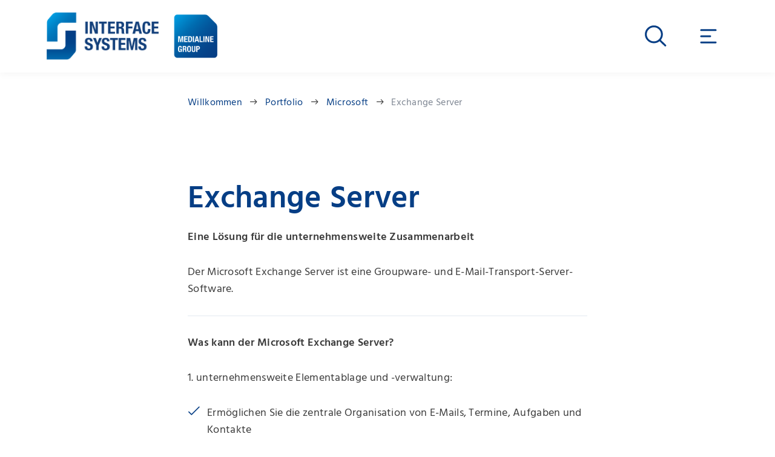

--- FILE ---
content_type: text/html; charset=utf-8
request_url: https://www.interface-systems.de/portfolio/microsoft/exchange-server
body_size: 12338
content:
<!DOCTYPE html PUBLIC "-//W3C//DTD XHTML 1.0 Transitional//EN" "http://www.w3.org/TR/xhtml1/DTD/xhtml1-transitional.dtd">
<html lang="de-DE">
  <head>
    <title>Exchange Server: Effektive E-Mail-Kommunikation und Zusammenarbeit</title>
    <meta property="og:image" content="https://www.interface-systems.de:443/media/5332af85-a5fe-4e6b-894d-22dabae22869/default.jpg" />
    <meta property="og:description" content="Exchange Server ist die führende Lösung für effektive E-Mail-Kommunikation und Zusammenarbeit in Ihrem Unternehmen. Wir bieten umfassende Lösungen für die Implementierung, Verwaltung und Optimierung von Exchange Server, einschließlich E-Mail-Verwaltung, Kalenderfreigabe, gemeinsame Aufgaben und vieles mehr" />
    <meta property="og:title" content="Exchange Server" />
    <meta name="description" content="Exchange Server ist die führende Lösung für effektive E-Mail-Kommunikation und Zusammenarbeit in Ihrem Unternehmen. Wir bieten umfassende Lösungen für die Implementierung, Verwaltung und Optimierung von Exchange Server, einschließlich E-Mail-Verwaltung, Kalenderfreigabe, gemeinsame Aufgaben und vieles mehr" />
    <meta name="robots" content="index, follow" />
    <meta name="language" content="de-DE" />
    <meta http-equiv="X-UA-Compatible" content="IE=edge" />
    <meta name="viewport" content="user-scalable=no, width=device-width, initial-scale=1, maximum-scale=1" />
    <meta name="apple-mobile-web-app-capable" content="yes" />
    <meta name="apple-mobile-web-app-status-bar-style" content="black-translucent" />
    <meta name="apple-mobile-web-app-title" content="interface systems: Ihr Systemhaus in Dresden und Berlin" />
    <meta name="google-site-verification" content="CSl7AX8rQSNfFeyx9FkyM-NaAqQHjg3moghRZ4RUbNA" />
    <link rel="dns-prefetch" href="//consent.prointernet.com" />
    <link rel="dns-prefetch" href="//cdn.prointernet.com" />
    <link rel="preconnect" href="https://consent.prointernet.com" />
    <link rel="preconnect" href="https://cdn.prointernet.com" />
    <link rel="stylesheet" href="/Frontend/Styles/Fonts/awesome/font-awesome.css" type="text/css" media="all" />
    <link rel="stylesheet" href="/frontend/styles/global.less?h=638892919816322278" type="text/css" media="" />
    <link href="/frontend/images/touchicon-interface.png" rel="apple-touch-icon" />
    <link rel="shortcut icon" href="/favicon-ifs.ico" type="image/x-icon" />
    <link rel="icon" href="/favicon-ifs.ico" type="image/x-icon" />
    <script type="text/javascript" src="/frontend/scripts/libs/jquery.min.js?c=de-DE&amp;h=635067763480000000"></script>
    <script src="https://consent.prointernet.com/consent.js" fixed="" data-primary-color="#063e85" async=""></script>
    <script fixed="fixed" defer="defer" charset="utf-8" type="text/javascript" src="https://js-eu1.hsforms.net/forms/embed/v2.js"></script>
    <script fixed="fixed">
        var localizedTocHeadline = "Inhalte";
        var localizedTocContentHeadline = "Inhalte";
    </script>
    <script fixed="" async="" type="text/plain" data-consent="google tagmanager">
        (function (w, d, s, l, i) {
            w[l] = w[l] || []; w[l].push({
                'gtm.start': new Date().getTime(), event: 'gtm.js'
            });
            var f = d.getElementsByTagName(s)[0],
                j = d.createElement(s),
                dl = l != 'dataLayer' ? '&amp;l=' + l : '';
            j.async = true;
            j.src = 'https://www.googletagmanager.com/gtm.js?id=' + i + dl;
            f.parentNode.insertBefore(j, f);
        })(window, document, 'script', 'dataLayer', 'GTM-T6FGBNN');
    </script>
    <!-- Prefetch DNS Data -->
    <!-- HTTPS get Key Exchange -->
    <style>
            @font-face {
                font-display: swap;
                font-family: 'Linearicons';
                src: url('/frontend/styles/linefont/Linearicons.eot?w118d');
                src: url('/frontend/styles/linefont/Linearicons.eot?#iefixw118d') format('embedded-opentype'),
                    url('/frontend/styles/linefont/Linearicons.woff?w118d') format('woff'),
                    url('/frontend/styles/linefont/Linearicons.ttf?w118d') format('truetype'),
                    url('/frontend/styles/linefont/Linearicons.svg?w118d#Linearicons') format('svg');
                font-weight: normal;
                font-style: normal;
            }
        </style>
    <!-- Cookie Hinweis -->
    <!-- Google Tag Manager -->
    <!-- End Google Tag Manager -->
    <script type="text/plain" data-consent-category="Marketing" data-consent="Google Analytics" async="" src="https://www.googletagmanager.com/gtag/js?id=G-CPWM1BNRHZ"></script>
    <script type="text/javascript">window.dataLayer = window.dataLayer || []; function gtag(){ dataLayer.push(arguments);}gtag('js', new Date());gtag('config', 'G-CPWM1BNRHZ', { 'anonymize_ip': true });var gtagKey ='G-CPWM1BNRHZ';</script>
    <link rel="canonical" href="https://www.interface-systems.de/portfolio/microsoft/exchange-server" />
  </head>
  <body data-pageid="d5434639-4284-4f6d-b574-689734b47a4f" data-homepageid="104d090e-ea54-42ca-94a1-c627bce6b87f">
    <div id="master" class="standard exchangeserver noTitleImage fixed pageTypeStandard listOverviewActive de-DE interface" data-scrolloffset="0">
      <div id="header" class="noTitleImages">
        <div class="inner">
          <a id="logo" href="/" title="Logo">
            <img src="/Frontend/Images/logo-ifs.png" class="blue" alt="interface systems: Ihr Systemhaus in Dresden und Berlin" />
            <img src="/Frontend/Images/logo-ifs-white.png" class="white" alt="interface systems: Ihr Systemhaus in Dresden und Berlin" />
          </a>
          <a href="https://group.medialine.com/" target="_blank" class="logo-group" title="Logo">
            <img src="/frontend/images/logo-group.png" class="logo-group" alt="Medialine Group" />
          </a>
          <div id="search" class="search page_search">
            <span id="search-btn" class="search-btn">
              <span class="icon">
                <svg width="47.49" height="47.417" viewBox="0 0 47.49 47.417">
                  <g id="_1490793870-user-interface25_82355" data-name="1490793870-user-interface25_82355" transform="translate(-132.709 -132.824)">
                    <path id="Pfad_19204" data-name="Pfad 19204" d="M15.037-.009A15.014,15.014,0,1,1-.009,15.037,14.94,14.94,0,0,1,15.037-.009Z" transform="translate(135.196 156.532) rotate(-45)" fill="none" stroke="#fff" stroke-linecap="round" stroke-width="3.5" />
                    <line id="Linie_10" data-name="Linie 10" x2="9.326" y2="9.012" transform="translate(168.398 168.588)" fill="none" stroke="#fff" stroke-linecap="round" stroke-linejoin="round" stroke-miterlimit="10" stroke-width="3.5" />
                  </g>
                </svg>
              </span>
              <span class="txt">Suche</span>
            </span>
          </div>
          <a id="mobilenavButton" title="Menü" target="_blank">
            <svg id="ham" class="ham hamRotate" viewBox="0 0 100 100" width="62">
              <path class="line top" d="m 30,33 h 40 c 3.722839,0 7.5,3.126468 7.5,8.578427 0,5.451959 -2.727029,8.421573 -7.5,8.421573 h -20"></path>
              <path class="line middle" d="m 30,50 h 40"></path>
              <path class="line bottom" d="m 70,67 h -40 c 0,0 -7.5,-0.802118 -7.5,-8.365747 0,-7.563629 7.5,-8.634253 7.5,-8.634253 h 20"></path>
            </svg>
          </a>
        </div>
      </div>
      <div id="search-field" class="search-field full">
        <div class="search-field-inner">
          <a class="lnkClose" target="_blank">
            <span class="icon"></span>
          </a>
          <span class="h4">Was suchen Sie?</span>
          <input id="txtSearchGlobal" type="text" placeholder="Suchbegriff eingeben..." autocomplete="off" autocorrect="off" autocapitalize="off" autofocus="autofocus" />
          <div class="search-preview"></div>
        </div>
      </div>
      <div id="search-start"></div>
      <div id="content">
        <div class="breadcrumb wow fadeIn">
          <div class="nav">
            <ul class="lvl1">
              <li class="lvl0 first willkommen">
                <a class="lvl0 first willkommen" href="/" data-text="Willkommen">
                  <span> Willkommen </span>
                </a>
              </li>
              <li class="lvl1 portfolio">
                <a class="lvl1 portfolio" href="/portfolio" data-text="Portfolio">
                  <span> Portfolio </span>
                </a>
              </li>
              <li class="lvl2 microsoft">
                <a class="lvl2 microsoft" href="/portfolio/microsoft" data-text="Microsoft">
                  <span> Microsoft </span>
                </a>
              </li>
              <li class="lvl3 active last exchangeserver">
                <a class="lvl3 active last exchangeserver" data-text="Exchange Server" target="_blank">
                  <span> Exchange Server </span>
                </a>
              </li>
            </ul>
          </div>
        </div>
        <div class="sections wow fadeIn">
          <div class="section text size-cnt first">
            <div class="inner">
              <h1 class="headline">Exchange Server</h1>
              <div class="tocBody">
                <h4>Inhaltsverzeichnis</h4>
                <div class="inner">
                  <div class="tocSkeleton skeletonLoading"></div>
                </div>
              </div>
              <div id="mods" class="mods">
                <p>
                  <strong>Eine Lösung für die unternehmensweite Zusammenarbeit</strong>
                </p>
                <p>Der Microsoft Exchange Server ist eine Groupware- und E-Mail-Transport-Server-Software.</p>
                <hr />
                <p>
                  <strong>Was kann der Microsoft Exchange Server?</strong>
                </p>
                <p>1. unternehmensweite Elementablage und -verwaltung:</p>
                <ul>
                  <li>Ermöglichen Sie die zentrale Organisation von E-Mails, Termine, Aufgaben und Kontakte</li>
                </ul>
                <p>2. personalisierter und intelligenter Posteingang</p>
                <ul>
                  <li>Exchange unterstützt die Zusammenarbeit an wichtigen Dokumenten, legt E-Mails im Postfach mit Relevanz ab und passt sich den persönlichen Arbeitsstilen Ihrer Mitarbeiter:innen an</li>
                </ul>
                <hr />
                <p>Wir beraten Sie, ob für Sie eher die Möglichkeit die Server-Software als On-Prem-Lösung vorteilhaft ist oder ob Sie sich dafür entscheiden sollten unsere Cloud-Computing-Dienstleistungen in Betracht zu ziehen.</p>
              </div>
            </div>
          </div>
          <div class="section last size-full">
            <div class="inner wow fadeIn">
              <div class="mods">
                <span class="h3 align-center">Alles Wichtige auf einen Blick</span>
                <div class="call-to-action">
                  <div class="crow two crow-icons">
                    <div class="c c1">
                      <dl class="icon-list">
                        <dt>
                          <svg width="104" height="104" viewBox="0 0 104 104">
                            <g id="Gruppe_2588" data-name="Gruppe 2588" transform="translate(-240 -6252)">
                              <circle id="Ellipse_2397" data-name="Ellipse 2397" cx="52" cy="52" r="52" transform="translate(240 6252)" fill="#f4f6f8" />
                              <path id="phone_call_icon_172957" d="M67.1,29.681a1.661,1.661,0,0,1,2.032-1.175,23.838,23.838,0,0,1,16.83,16.83,1.66,1.66,0,1,1-3.208.857A20.509,20.509,0,0,0,68.27,31.714,1.66,1.66,0,0,1,67.1,29.681ZM65.979,40.267A11.638,11.638,0,0,1,74.2,48.485a1.66,1.66,0,1,0,3.208-.857A14.968,14.968,0,0,0,66.836,37.06a1.66,1.66,0,1,0-.857,3.208Zm22.13,27.145A14.959,14.959,0,0,1,73.287,80.463,39.332,39.332,0,0,1,34,41.176,14.959,14.959,0,0,1,47.051,26.355a3.881,3.881,0,0,1,4.029,2.321l5.559,12.97a3.865,3.865,0,0,1-.319,3.647l-4.6,7.033a.533.533,0,0,0-.046.522h0A21.728,21.728,0,0,0,61.7,62.836a.532.532,0,0,0,.523-.05l6.926-4.619a3.861,3.861,0,0,1,3.675-.337l12.958,5.554a3.881,3.881,0,0,1,2.321,4.029ZM84.815,67a.546.546,0,0,0-.335-.562L71.522,60.881A.554.554,0,0,0,71,60.93L64.07,65.548a3.864,3.864,0,0,1-3.809.278A25.064,25.064,0,0,1,48.687,54.3a3.868,3.868,0,0,1,.252-3.8l4.6-7.033a.553.553,0,0,0,.046-.521L48.029,29.983a.551.551,0,0,0-.5-.339.5.5,0,0,0-.063,0A11.633,11.633,0,0,0,37.32,41.176,36.008,36.008,0,0,0,73.287,77.143,11.633,11.633,0,0,0,84.815,67Z" transform="translate(228.932 6250.605)" fill="#014681" stroke="#f4f6f8" stroke-width="0.7" />
                            </g>
                          </svg>
                        </dt>
                        <dd>Via Telefon<br /><strong><a href="tel:+49351318090-0" class="show">+49 (351) 318 09 0</a></strong></dd>
                      </dl>
                      <dl class="icon-list">
                        <dt>
                          <svg width="104" height="104" viewBox="0 0 104 104">
                            <g id="Gruppe_2589" data-name="Gruppe 2589" transform="translate(-240 -6416)">
                              <circle id="Ellipse_2398" data-name="Ellipse 2398" cx="52" cy="52" r="52" transform="translate(240 6416)" fill="#f4f6f8" />
                              <g id="Gruppe_2343" data-name="Gruppe 2343" transform="translate(-1081.068 1591.786)">
                                <g id="Gruppe_2101" data-name="Gruppe 2101" transform="translate(1344 4854.714)">
                                  <g id="Gruppe_2100" data-name="Gruppe 2100" transform="translate(0 0)">
                                    <path id="Pfad_312" data-name="Pfad 312" d="M715.551,373.769c.682-.647,1.515-1.5,2.416-2.275a3.2,3.2,0,0,1,4.643,0,40.019,40.019,0,0,1,3.354,3.318,3.275,3.275,0,0,1-.055,4.966c-2,2.108-4.056,4.175-6.175,6.167a5.89,5.89,0,0,0-1.994,4.685c.068,3.53.035,7.06.026,10.591-.014,6.126-3.91,10.531-10.041,10.824-5.807.277-11.635.179-17.453.112a7.5,7.5,0,0,0-5.133,1.7c-1.809,1.474-3.753,2.783-5.638,4.162a3.173,3.173,0,0,1-3.47.546,2.923,2.923,0,0,1-1.762-3.16c.335-2.373-.561-3.367-2.848-4.185a9.233,9.233,0,0,1-6.473-8.925c-.157-7.248-.227-14.506-.007-21.749.181-5.939,4.719-9.948,10.919-9.992,9.54-.068,19.081-.056,28.62-.017a19.97,19.97,0,0,1,5.515.525A36.389,36.389,0,0,1,715.551,373.769Zm-1.778,2.416a8.194,8.194,0,0,0-6.558-3.25q-13.74.012-27.483-.007c-1.622,0-3.249-.093-4.864.019a8.048,8.048,0,0,0-7.567,7.62c-.137,7.2-.115,14.412.016,21.614a7.667,7.667,0,0,0,5.755,7.224,11.978,11.978,0,0,0,2.1.432,1.368,1.368,0,0,1,1.395,1.6c-.029,1.24-.03,2.483.036,3.722.076,1.421.526,1.644,1.677.83,2.063-1.46,4.17-2.874,6.115-4.482a7.784,7.784,0,0,1,5.415-1.73c5.963.072,11.93.122,17.889-.058a7.824,7.824,0,0,0,7.748-7.967c.1-3.481.037-6.965.037-10.448a5.424,5.424,0,0,0-.225-.925c-2.964,3.015-5.707,5.866-8.53,8.635a6.982,6.982,0,0,1-2.58,1.7c-2.4.777-4.866,1.363-7.318,1.969-1.79.444-2.372-.1-1.954-1.89.523-2.227,1.054-4.463,1.78-6.627a8.56,8.56,0,0,1,1.834-3.144c3.734-3.887,7.553-7.7,11.393-11.481C711.093,378.338,712.467,377.3,713.773,376.185Zm1.953,1.854q-7.428,7.394-15.042,14.971l3.955,4.387,15.4-15.432Zm6.536,2.027c.033-.029.212-.168.377-.323,2.564-2.427,2.563-2.427.055-4.914-2.539-2.515-2.539-2.516-4.895.158-.122.136-.216.3-.427.591Zm-23.116,15.3-.433.242-1.144,4.413L702,398.81Z" transform="translate(-664.801 -370.495)" fill="#014681" stroke="#014681" stroke-width="0.1" />
                                    <g id="Rechteck_474" data-name="Rechteck 474" transform="translate(11.932 12.273)" fill="#014681" stroke="#014681" stroke-width="1">
                                      <rect width="22.671" height="2.386" rx="1.193" stroke="none" />
                                      <rect x="0.5" y="0.5" width="21.671" height="1.386" rx="0.693" fill="none" />
                                    </g>
                                    <g id="Rechteck_475" data-name="Rechteck 475" transform="translate(11.932 19.433)" fill="#014681" stroke="#014681" stroke-width="1">
                                      <rect width="15.512" height="2.386" rx="1.193" stroke="none" />
                                      <rect x="0.5" y="0.5" width="14.512" height="1.386" rx="0.693" fill="none" />
                                    </g>
                                    <g id="Rechteck_476" data-name="Rechteck 476" transform="translate(11.932 26.592)" fill="#014681" stroke="#014681" stroke-width="1">
                                      <rect width="15.512" height="2.386" rx="1.193" stroke="none" />
                                      <rect x="0.5" y="0.5" width="14.512" height="1.386" rx="0.693" fill="none" />
                                    </g>
                                  </g>
                                </g>
                              </g>
                            </g>
                          </svg>
                        </dt>
                        <dd>Via E-Mail<br /><strong><a href="/kontakt/anfrage">Online Anfrage</a></strong></dd>
                      </dl>
                      <dl class="icon-list">
                        <dt>
                          <svg xmlns:xlink="http://www.w3.org/1999/xlink" width="104" height="104" viewBox="0 0 104 104">
                            <defs>
                              <clipPath id="clip-path">
                                <rect id="Rechteck_6" data-name="Rechteck 6" width="46.018" height="54.07" fill="#00497e" stroke="#f4f6f8" stroke-width="0.4" />
                              </clipPath>
                            </defs>
                            <g id="Gruppe_4" data-name="Gruppe 4" transform="translate(-801 -768)">
                              <circle id="Ellipse_1" data-name="Ellipse 1" cx="52" cy="52" r="52" transform="translate(801 768)" fill="#f5f7f8" />
                              <g id="Gruppe_2" data-name="Gruppe 2" transform="translate(830 794)">
                                <g id="Gruppe_1" data-name="Gruppe 1" clip-path="url(#clip-path)">
                                  <path id="Pfad_1" data-name="Pfad 1" d="M43.429,0a3.063,3.063,0,0,1,2.31,1.842,4.384,4.384,0,0,1,.267,1.485c.013,17.139.012,29.278.01,46.417,0,1.762-.733,2.692-2.587,3.327H2.593A3.053,3.053,0,0,1,.17,50.91a4.739,4.739,0,0,1-.159-1.224C0,35.226.006,25.766,0,11.306A2.122,2.122,0,0,1,.673,9.7C3.638,6.76,6.583,3.8,9.547.853A10.962,10.962,0,0,1,10.647,0ZM9.712,4.165C7.386,6.483,5.144,8.728,2.885,10.956a1.317,1.317,0,0,0-.434,1.031c.011,14.2.009,23.391.009,37.587,0,.983.107,1.088,1.109,1.088H42.475c.984,0,1.088-.106,1.088-1.109,0-17.012,0-29.024,0-46.036,0-1-.1-1.11-1.087-1.11H12.122c0,2.3,0,4.524,0,6.752a2.928,2.928,0,0,1-2.969,2.956c-.87,0-1.739,0-2.609,0a3.942,3.942,0,0,1-.422-.045V9.66c.975,0,1.916-.01,2.857,0a.625.625,0,0,0,.729-.67c.017-1.58.007-3.161.007-4.829" transform="translate(0)" fill="#00497e" stroke="#f4f6f8" stroke-width="0.4" />
                                  <path id="Pfad_2" data-name="Pfad 2" d="M201.786,42.658c2.324,0,4.649.044,6.971-.014a2.586,2.586,0,0,1,2.692,2.714c-.058,4.684-.022,9.37-.022,14.055a2.383,2.383,0,0,1-2.51,2.572q-7.142.019-14.284,0a2.42,2.42,0,0,1-2.58-2.638q-.008-7.028,0-14.055a2.425,2.425,0,0,1,2.592-2.628c2.38-.018,4.761,0,7.142,0m-7.253,2.423V59.406a18.809,18.809,0,0,1,1.49-2.7,19.886,19.886,0,0,1,2.287-2.191,4.845,4.845,0,0,1,6.353-7.282,4.6,4.6,0,0,1,1.858,3.06,4.754,4.754,0,0,1-1.352,4.217,19.635,19.635,0,0,1,2.347,2.224,17.71,17.71,0,0,1,1.458,2.711V45.081Zm11.725,14.484a4.652,4.652,0,0,0-4.716-3.225,4.558,4.558,0,0,0-4.276,3.225Zm-4.52-10.87a2.473,2.473,0,0,0-2.417,2.41,2.52,2.52,0,0,0,2.408,2.437,2.424,2.424,0,1,0,.009-4.847" transform="translate(-170.266 -37.806)" fill="#00497e" stroke="#f4f6f8" stroke-width="0.4" />
                                  <rect id="Rechteck_1" data-name="Rechteck 1" width="24.173" height="2.395" transform="translate(10.927 38.096)" fill="#00497e" stroke="#f4f6f8" stroke-width="0.4" />
                                  <rect id="Rechteck_2" data-name="Rechteck 2" width="24.175" height="2.347" transform="translate(10.923 44.182)" fill="#00497e" stroke="#f4f6f8" stroke-width="0.4" />
                                  <rect id="Rechteck_3" data-name="Rechteck 3" width="19.328" height="2.333" transform="translate(15.771 32.073)" fill="#00497e" stroke="#f4f6f8" stroke-width="0.4" />
                                </g>
                              </g>
                            </g>
                          </svg>
                        </dt>
                        <dd>Karriere<br /><strong><a href="/karriere">Offene Stellen</a></strong></dd>
                      </dl>
                      <dl class="icon-list">
                        <dt>
                          <svg width="104" height="104" viewBox="0 0 104 104">
                            <g id="Gruppe_5" data-name="Gruppe 5" transform="translate(-811 -625)">
                              <g id="Gruppe_3" data-name="Gruppe 3" transform="translate(10 2)">
                                <circle id="Ellipse_2" data-name="Ellipse 2" cx="52" cy="52" r="52" transform="translate(801 623)" fill="#f5f7f8" />
                                <path id="Pfad_3" data-name="Pfad 3" d="M498.1 5.629C492.7 1.891 486.4 0 480 0c-5.461 0-10.94 1.399-15.88 4.223l-448 255.1C5.531 266.3-.6875 277.8 .0625 289.1s8.375 22.86 19.62 27.55l103.2 43.01l61.85 146.5c.793 1.881 2.155 3.488 4.097 4.314C189.9 511.8 190.9 512 191.1 512c2.031 0 4.024-.7715 5.555-2.24l85.75-82.4l120.4 50.16c3.969 1.656 8.1 2.472 12.29 2.472c5.406 0 10.84-1.378 15.68-4.097c8.594-4.828 14.47-13.31 15.97-23.05l64-415.1C513.5 24.72 508.3 12.58 498.1 5.629zM16.03 289C15.65 282.9 18.73 277.2 24.06 274.1l448-256c.834-.4766 1.838-.4102 2.736-.7285L124.8 344l-99-41.25C20.25 300.4 16.4 295 16.03 289zM411.5 98.33l-225.7 280.7C184.6 380.4 184 382.2 184 384v80.38l-46.45-110.3L411.5 98.33zM200 485.2v-92.55l67.19 27.99L200 485.2zM431.8 450.4c-.7559 4.902-3.668 9.105-7.988 11.53C421.4 463.3 418.7 464 416 464c-2.117 0-4.188-.416-6.158-1.238l-202.9-84.55l285.6-355.1c2.357 3.338 3.885 7.193 3.244 11.34L431.8 450.4z" transform="translate(810.687 639.445) scale(0.14 0.14)" fill="#00497e" stroke="#f4f6f8" stroke-width="0.8" />
                              </g>
                            </g>
                          </svg>
                        </dt>
                        <dd>Workshops &amp; Events<br /><strong><a href="/kontakt/anmeldung-newsletter">Anmeldeformular Workshop</a></strong></dd>
                      </dl>
                    </div>
                    <div class="c c2" style="background: #f8f8f8;">
                      <a href="https://www.medialine.com/unternehmen/standorte" target="_blank">
                        <img src="/frontend/images/map-if.png" loading="lazy" alt="Medialine Standorte in Deutschland, Österreich und Rumänien" class="noGal" style="width: 100%;" />
                      </a>
                    </div>
                  </div>
                </div>
              </div>
            </div>
          </div>
        </div>
      </div>
      <div id="footer" class="wow fadeIn">
        <div class="inner">
          <div class="fTop">
            <div class="inner">
              <div class="crow two">
                <div class="c c1">
                  <div class="links">
                    <div class="social">
                      <div class="nav">
                        <ul class="lvl1">
                          <li class="lvl0 first linkedin">
                            <a class="lvl0 first linkedin" href="https://www.linkedin.com/company/interface-systems-gmbh" target="_blank" data-text="LinkedIn">
                              <span> LinkedIn </span>
                              <svg width="24" height="24" viewBox="0 0 24 24">
                                <path d="M4.98 3.5c0 1.381-1.11 2.5-2.48 2.5s-2.48-1.119-2.48-2.5c0-1.38 1.11-2.5 2.48-2.5s2.48 1.12 2.48 2.5zm.02 4.5h-5v16h5v-16zm7.982 0h-4.968v16h4.969v-8.399c0-4.67 6.029-5.052 6.029 0v8.399h4.988v-10.131c0-7.88-8.922-7.593-11.018-3.714v-2.155z" />
                              </svg>
                            </a>
                          </li>
                          <li class="lvl0 last facebook">
                            <a class="lvl0 last facebook" href="https://www.facebook.com/interface.systems.gmbh" target="_blank" data-text="Facebook">
                              <span> Facebook </span>
                              <svg width="24" height="24" viewBox="0 0 24 24">
                                <path d="M9 8h-3v4h3v12h5v-12h3.642l.358-4h-4v-1.667c0-.955.192-1.333 1.115-1.333h2.885v-5h-3.808c-3.596 0-5.192 1.583-5.192 4.615v3.385z" />
                              </svg>
                            </a>
                          </li>
                        </ul>
                      </div>
                    </div>
                  </div>
                </div>
                <div class="c c2">
                  <div class="siegels">
                    <img src="/Frontend/Images/iso-9001.png" class="siegel1" />
                  </div>
                </div>
              </div>
            </div>
          </div>
          <div class="fBottom">
            <div class="inner">
              <div class="crow two end">
                <div class="c c1">
                  <div class="nav">
                    <ul class="lvl1">
                      <li class="lvl0 first agb">
                        <a class="lvl0 first agb" href="https://www.interface-systems.de/media/ae5e502d-cd34-4331-9e8b-b0add9ad4e33/id4PDw/IFS/1.%20Datenschutz/Allgemeine%20Gesch%C3%A4ftsbedingungen%20interface%20systems%20GmbH.pdf?download=false" target="_blank" data-text="AGB">
                          <span> AGB </span>
                        </a>
                      </li>
                      <li class="lvl0 impressum">
                        <a class="lvl0 impressum" href="/impressum" data-text="Impressum">
                          <span> Impressum </span>
                        </a>
                      </li>
                      <li class="lvl0 last datenschutz">
                        <a class="lvl0 last datenschutz" href="/datenschutz" data-text="Datenschutz">
                          <span> Datenschutz </span>
                        </a>
                      </li>
                    </ul>
                  </div>
                </div>
                <div class="c c2">© interface systems GmbH 2026 — Site by <a href="http://www.prointernet.de" target="_blank" class="pi" title="prointernet.de - Agentur für Internet und Design">prointernet.de</a></div>
              </div>
            </div>
          </div>
        </div>
      </div>
    </div>
    <div id="mobileNavExtendedTop">
      <div class="inner">
        <div class="cnt">
          <div class="social">
            <div class="nav">
              <ul class="lvl1">
                <li class="lvl0 first linkedin">
                  <a class="lvl0 first linkedin" href="https://www.linkedin.com/company/interface-systems-gmbh" target="_blank" data-text="LinkedIn">
                    <span> LinkedIn </span>
                    <svg width="24" height="24" viewBox="0 0 24 24">
                      <path d="M4.98 3.5c0 1.381-1.11 2.5-2.48 2.5s-2.48-1.119-2.48-2.5c0-1.38 1.11-2.5 2.48-2.5s2.48 1.12 2.48 2.5zm.02 4.5h-5v16h5v-16zm7.982 0h-4.968v16h4.969v-8.399c0-4.67 6.029-5.052 6.029 0v8.399h4.988v-10.131c0-7.88-8.922-7.593-11.018-3.714v-2.155z" />
                    </svg>
                  </a>
                </li>
                <li class="lvl0 last facebook">
                  <a class="lvl0 last facebook" href="https://www.facebook.com/interface.systems.gmbh" target="_blank" data-text="Facebook">
                    <span> Facebook </span>
                    <svg width="24" height="24" viewBox="0 0 24 24">
                      <path d="M9 8h-3v4h3v12h5v-12h3.642l.358-4h-4v-1.667c0-.955.192-1.333 1.115-1.333h2.885v-5h-3.808c-3.596 0-5.192 1.583-5.192 4.615v3.385z" />
                    </svg>
                  </a>
                </li>
              </ul>
            </div>
          </div>
          <div class="lang">
            <div id="langSwitcher" class="list">
              <div class="selection">
                <ul></ul>
              </div>
            </div>
          </div>
        </div>
      </div>
    </div>
    <div id="mobileNavExtendedBottom">
      <div class="inner">
        <div class="cnt">
          <div class="favorites">
            <div class="nav">
              <ul class="lvl1">
                <li class="lvl0 first anfrage">
                  <a class="lvl0 first anfrage" href="/kontakt/anfrage" data-text="Anfrage">
                    <span> Anfrage </span>
                  </a>
                </li>
                <li class="lvl0 portfolio">
                  <a class="lvl0 portfolio" href="/portfolio" data-text="Portfolio">
                    <span> Portfolio </span>
                  </a>
                </li>
                <li class="lvl0 aktuelles">
                  <a class="lvl0 aktuelles" href="/aktuelles" data-text="Aktuelles">
                    <span> Aktuelles </span>
                  </a>
                </li>
                <li class="lvl0 last karriere">
                  <a class="lvl0 last karriere" href="/karriere" data-text="Karriere">
                    <span> Karriere </span>
                  </a>
                </li>
              </ul>
            </div>
          </div>
        </div>
      </div>
    </div>
    <link href="/frontend/scripts/libs/fancybox/jquery.fancybox.css" rel="stylesheet" media="all" />
    <link href="/frontend/styles/modules/flickity.less" rel="stylesheet" media="all" />
    <link href="/frontend/styles/modules/flickity-fade.less" rel="stylesheet" media="all" />
    <link href="/frontend/styles/helpers/helpers.less" rel="stylesheet" media="all" />
    <link href="/frontend/styles/helpers/icons.less" rel="stylesheet" media="all" />
    <div id="scripts">
      <script type="text/javascript" src="/frontend/scripts/libs/jquery-migrate.min.js?c=de-DE&amp;h=635260890368817802"></script>
      <script type="text/javascript" src="/frontend/scripts/libs/jquery.bbq.min.js?c=de-DE&amp;h=635251472587688040"></script>
      <script type="text/javascript" src="/frontend/scripts/libs/jquery.validate.min.js?c=de-DE&amp;h=635712840580000000"></script>
      <script type="text/javascript" src="/frontend/scripts/libs/jquery.validate.de.js?c=de-DE&amp;h=635799034453085270"></script>
      <script type="text/javascript" src="/frontend/scripts/libs/jquery.transit.min.js?c=de-DE&amp;h=635261662526017611"></script>
      <script type="text/javascript" src="/frontend/scripts/libs/wow.min.js?c=de-DE&amp;h=635568127260000000"></script>
      <script type="text/javascript" src="/frontend/scripts/libs/site.ajaxnav.js?c=de-DE&amp;h=638899007929552758"></script>
      <script type="text/javascript" src="/frontend/scripts/libs/site.helpers.js?c=de-DE&amp;h=638899007929652756"></script>
      <script type="text/javascript" src="/frontend/scripts/libs/lazysizes.blur-up.min.js?c=de-DE&amp;h=637103815342785263"></script>
      <script type="text/javascript" src="/frontend/scripts/libs/lazysizes.min.js?c=de-DE&amp;h=637009589728553556"></script>
      <script type="text/javascript" src="/frontend/composite/jQueryUI/jquery-ui.custom.min.js?c=de-DE&amp;h=635277874280000000"></script>
      <script type="text/javascript" src="/frontend/composite/jQueryUI/jquery-ui.de.js?c=de-DE&amp;h=635278211765269095"></script>
      <script type="text/javascript" src="/frontend/composite/grid/sitesearch/sitesearch.js?c=de-DE&amp;h=638944886985335158"></script>
      <script type="text/javascript" src="/frontend/composite/grid/mobilenav/mobilenav.js?c=de-DE&amp;h=638899007929302730"></script>
      <script type="text/javascript" src="/frontend/scripts/libs/fancybox/jquery.fancybox.min.js?c=de-DE&amp;h=637110467864347305"></script>
      <script type="text/javascript" src="/frontend/scripts/libs/masonry/masonry.pkgd.min.js?c=de-DE&amp;h=637157342032108758"></script>
      <script type="text/javascript" src="/frontend/scripts/libs/imagesloaded.pkgd.js?c=de-DE&amp;h=636114348659742447"></script>
      <script type="text/javascript" src="/frontend/scripts/libs/flickity/flickity.pkgd.min.js?c=de-DE&amp;h=636977454132604872"></script>
      <script type="text/javascript" src="/frontend/scripts/libs/flickity/flickity-fade.js?c=de-DE&amp;h=636977500639641608"></script>
      <script type="text/javascript" src="/frontend/scripts/libs/odometer.min.js?c=de-DE&amp;h=636404671180062630"></script>
      <script type="text/javascript" src="/frontend/scripts/libs/smoothscroll.js?c=de-DE&amp;h=637782927308305381"></script>
      <script type="text/javascript" src="/frontend/scripts/libs/jquery.rwdImageMaps.js?c=de-DE&amp;h=636123720750000000"></script>
      <script type="text/javascript" src="/frontend/scripts/modules/mobilenav.js?c=de-DE&amp;h=638810024818617553"></script>
      <script type="text/javascript" src="/frontend/scripts/modules/navigation.js?c=de-DE&amp;h=637834774761520174"></script>
      <script type="text/javascript" src="/frontend/scripts/modules/geocheck.js?c=de-DE&amp;h=637832210418778384"></script>
      <script type="text/javascript" src="/frontend/scripts/modules/slider.js?c=de-DE&amp;h=638864412494032219"></script>
      <script type="text/javascript" src="/frontend/scripts/modules/content.js?c=de-DE&amp;h=638574306414143538"></script>
      <script type="text/javascript" src="/frontend/scripts/modules/media.js?c=de-DE&amp;h=638696950963153360"></script>
      <script type="text/javascript" src="/frontend/scripts/modules/tools.js?c=de-DE&amp;h=637195398029776555"></script>
      <script type="text/javascript" src="/frontend/scripts/modules/mobile.js?c=de-DE&amp;h=637521012325861269"></script>
      <script type="text/javascript" src="/frontend/scripts/modules/animation-lifecycle.js?c=de-DE&amp;h=637868338246665517"></script>
      <script type="text/javascript" src="/frontend/scripts/modules/animation-house.js?c=de-DE&amp;h=637868338046300111"></script>
      <script type="text/javascript" src="/frontend/scripts/modules/animation-snake.js?c=de-DE&amp;h=637903854694556182"></script>
      <script type="text/javascript" src="/frontend/scripts/modules/animation-city.js?c=de-DE&amp;h=637883981911917550"></script>
      <script type="text/javascript" src="/frontend/scripts/modules/animation-aiagent.js?c=de-DE&amp;h=638549922466271127"></script>
      <script type="text/javascript" src="/frontend/scripts/modules/forms.js?c=de-DE&amp;h=636964501977183255"></script>
      <script type="text/javascript" src="/frontend/scripts/modules/sitesearchModule.js?c=de-DE&amp;h=637534792564925250"></script>
      <script type="text/javascript" src="/frontend/scripts/modules/responsiveTables.js?c=de-DE&amp;h=637520303908578327"></script>
      <script type="text/javascript" src="/frontend/scripts/modules/toc.js?c=de-DE&amp;h=638871585951303849"></script>
      <script type="text/javascript" src="/Frontend/Scripts/Libs/site.consent.js?c=de-DE&amp;h=637860685647655487"></script>
      <script type="text/javascript" src="/Frontend/Scripts/Libs/site.consenthelper.js?c=de-DE&amp;h=638895714165481944"></script>
      <script id="hs-script-loader" type="text/plain" data-consent="google tagmanager" async="async" defer="defer" src="//js-eu1.hs-scripts.com/25461990.js"></script>
      <script>
            window.dataLayer = window.dataLayer || [];
            function gtag(){dataLayer.push(arguments);}
            gtag('consent', 'default', {
                'ad_storage': 'denied',
                'ad_user_data': 'denied',
                'ad_personalization': 'denied',
                'analytics_storage': 'denied',
                'functionality_storage': 'denied',
                'security_storage': 'denied'
            });

            gtag('consent', 'update', {
                'ad_user_data': 'granted',
                'ad_personalization': 'granted',
                'ad_storage': 'granted',
                'analytics_storage': 'granted',
                'functionality_storage': 'granted',
                'security_storage': 'granted'
            });
        </script>
      <script>
        function clearConsentSettings() {

            let session = sessionStorage.getItem('consent-cache');
            var consent = localStorage.getItem('consent');
            if (consent != null) {
                var jsonObject = JSON.parse(consent);
                var createdDate = new Date(jsonObject.modified);
                var currentDate = new Date();
                var timeDifference = currentDate - createdDate;
                var oneHour = 60 * 60 * 1000;

                console.log("Timedifferenz: " + timeDifference);

                //<![CDATA[
                if (session == null && timeDifference > oneHour) {

                    localStorage.removeItem('consent');

                }
                //]]>
            }
        }
        clearConsentSettings();
    </script>
    </div>
  </body>
</html>

--- FILE ---
content_type: text/css; charset=utf-8
request_url: https://www.interface-systems.de/frontend/styles/global.less?h=638892919816322278
body_size: 81427
content:
@font-face{font-family:'Hind';
src:url('/frontend/styles/fonts/hind/hind-light-webfont.eot');
src:url('/frontend/styles/fonts/hind/hind-light-webfont.eot?#iefix') format('embedded-opentype'),url('/frontend/styles/fonts/hind/hind-light-webfont.woff') format('woff'),url('/frontend/styles/fonts/hind/hind-light-webfont.ttf') format('truetype'),url('/frontend/styles/fonts/hind/hind-light-webfont.svg#hindlight') format('svg');
font-weight:300;
font-style:normal;
font-display:swap}
@font-face{font-family:'Hind';
src:url('/frontend/styles/fonts/hind/hind-regular-webfont.eot');
src:url('/frontend/styles/fonts/hind/hind-regular-webfont.eot?#iefix') format('embedded-opentype'),url('/frontend/styles/fonts/hind/hind-regular-webfont.woff') format('woff'),url('/frontend/styles/fonts/hind/hind-regular-webfont.ttf') format('truetype'),url('/frontend/styles/fonts/hind/hind-regular-webfont.svg#hindregular') format('svg');
font-weight:400;
font-style:normal;
font-display:swap}
@font-face{font-family:'Hind';
src:url('/frontend/styles/fonts/hind/hind-medium-webfont.eot');
src:url('/frontend/styles/fonts/hind/hind-medium-webfont.eot?#iefix') format('embedded-opentype'),url('/frontend/styles/fonts/hind/hind-medium-webfont.woff') format('woff'),url('/frontend/styles/fonts/hind/hind-medium-webfont.ttf') format('truetype'),url('/frontend/styles/fonts/hind/hind-medium-webfont.svg#hindmedium') format('svg');
font-weight:500;
font-style:normal;
font-display:swap}
@font-face{font-family:'Hind';
src:url('/frontend/styles/fonts/hind/hind-semibold-webfont.eot');
src:url('/frontend/styles/fonts/hind/hind-semibold-webfont.eot?#iefix') format('embedded-opentype'),url('/frontend/styles/fonts/hind/hind-semibold-webfont.woff') format('woff'),url('/frontend/styles/fonts/hind/hind-semibold-webfont.ttf') format('truetype'),url('/frontend/styles/fonts/hind/hind-semibold-webfont.svg#hindsemibold') format('svg');
font-weight:600;
font-style:normal;
font-display:swap}
@font-face{font-family:'Hind';
src:url('/frontend/styles/fonts/hind/hind-bold-webfont.eot');
src:url('/frontend/styles/fonts/hind/hind-bold-webfont.eot?#iefix') format('embedded-opentype'),url('/frontend/styles/fonts/hind/hind-bold-webfont.woff') format('woff'),url('/frontend/styles/fonts/hind/hind-bold-webfont.ttf') format('truetype'),url('/frontend/styles/fonts/hind/hind-bold-webfont.svg#hindbold') format('svg');
font-weight:700;
font-style:normal;
font-display:swap}
body:before,body::before{display:none !important;font-size:12px;line-height:18px;color:#000;text-align:center;position:fixed;bottom:0;left:0;padding:1px 5px;z-index:999;background:#fff}@media only screen and (min-width: 1801px){body:before,body::before{content:'media0 / grosser desktop'}}@media only screen and (max-width: 1800px){body:before,body::before{content:'media1 / desktop'}}@media only screen and (max-width: 1500px){body:before,body::before{content:'media2 / laptop gross'}}@media only screen and (max-width: 1024px){body:before,body::before{content:'media3 / laptop'}}@media only screen and (max-width: 860px){body:before,body::before{content:'media4 / tablet quer'}}@media only screen and (max-width : 740px){body:before,body::before{content:'media5 / tablet hoch'}}@media only screen and (max-width : 520px){body:before,body::before{content:'media6 / smartphone'}}@charset "UTF-8";
.animated{-webkit-animation-duration:1s;animation-duration:1s;-webkit-animation-fill-mode:both;animation-fill-mode:both}.animated.infinite{-webkit-animation-iteration-count:infinite;animation-iteration-count:infinite}.animated.hinge{-webkit-animation-duration:2s;animation-duration:2s}.animated.flipOutX,.animated.flipOutY,.animated.bounceIn,.animated.bounceOut{-webkit-animation-duration:0.75s;animation-duration:0.75s}@-webkit-keyframes bounce{from,20%,53%,80%,to{-webkit-animation-timing-function:cubic-bezier(0.215,0.61,0.355,1);
animation-timing-function:cubic-bezier(0.215,0.61,0.355,1);
-webkit-transform:translate3d(0,0,0);
transform:translate3d(0,0,0)}
40%,43%{-webkit-animation-timing-function:cubic-bezier(0.755,0.05,0.855,0.06);
animation-timing-function:cubic-bezier(0.755,0.05,0.855,0.06);
-webkit-transform:translate3d(0,-30px,0);
transform:translate3d(0,-30px,0)}
70%{-webkit-animation-timing-function:cubic-bezier(0.755,0.05,0.855,0.06);
animation-timing-function:cubic-bezier(0.755,0.05,0.855,0.06);
-webkit-transform:translate3d(0,-15px,0);
transform:translate3d(0,-15px,0)}
90%{-webkit-transform:translate3d(0,-4px,0);
transform:translate3d(0,-4px,0)}}
@keyframes bounce{from,20%,53%,80%,to{-webkit-animation-timing-function:cubic-bezier(0.215,0.61,0.355,1);
animation-timing-function:cubic-bezier(0.215,0.61,0.355,1);
-webkit-transform:translate3d(0,0,0);
transform:translate3d(0,0,0)}
40%,43%{-webkit-animation-timing-function:cubic-bezier(0.755,0.05,0.855,0.06);
animation-timing-function:cubic-bezier(0.755,0.05,0.855,0.06);
-webkit-transform:translate3d(0,-30px,0);
transform:translate3d(0,-30px,0)}
70%{-webkit-animation-timing-function:cubic-bezier(0.755,0.05,0.855,0.06);
animation-timing-function:cubic-bezier(0.755,0.05,0.855,0.06);
-webkit-transform:translate3d(0,-15px,0);
transform:translate3d(0,-15px,0)}
90%{-webkit-transform:translate3d(0,-4px,0);
transform:translate3d(0,-4px,0)}}
.bounce{-webkit-animation-name:bounce;animation-name:bounce;-webkit-transform-origin:center bottom;transform-origin:center bottom}@-webkit-keyframes flash{from,50%,to{opacity:1}
25%,75%{opacity:0}}
@keyframes flash{from,50%,to{opacity:1}
25%,75%{opacity:0}}
.flash{-webkit-animation-name:flash;animation-name:flash}@-webkit-keyframes pulse{from{-webkit-transform:scale3d(1,1,1);
transform:scale3d(1,1,1)}
50%{-webkit-transform:scale3d(1.05,1.05,1.05);
transform:scale3d(1.05,1.05,1.05)}
to{-webkit-transform:scale3d(1,1,1);
transform:scale3d(1,1,1)}}
@keyframes pulse{from{-webkit-transform:scale3d(1,1,1);
transform:scale3d(1,1,1)}
50%{-webkit-transform:scale3d(1.05,1.05,1.05);
transform:scale3d(1.05,1.05,1.05)}
to{-webkit-transform:scale3d(1,1,1);
transform:scale3d(1,1,1)}}
.pulse{-webkit-animation-name:pulse;animation-name:pulse}@-webkit-keyframes rubberBand{from{-webkit-transform:scale3d(1,1,1);
transform:scale3d(1,1,1)}
30%{-webkit-transform:scale3d(1.25,0.75,1);
transform:scale3d(1.25,0.75,1)}
40%{-webkit-transform:scale3d(0.75,1.25,1);
transform:scale3d(0.75,1.25,1)}
50%{-webkit-transform:scale3d(1.15,0.85,1);
transform:scale3d(1.15,0.85,1)}
65%{-webkit-transform:scale3d(0.95,1.05,1);
transform:scale3d(0.95,1.05,1)}
75%{-webkit-transform:scale3d(1.05,0.95,1);
transform:scale3d(1.05,0.95,1)}
to{-webkit-transform:scale3d(1,1,1);
transform:scale3d(1,1,1)}}
@keyframes rubberBand{from{-webkit-transform:scale3d(1,1,1);
transform:scale3d(1,1,1)}
30%{-webkit-transform:scale3d(1.25,0.75,1);
transform:scale3d(1.25,0.75,1)}
40%{-webkit-transform:scale3d(0.75,1.25,1);
transform:scale3d(0.75,1.25,1)}
50%{-webkit-transform:scale3d(1.15,0.85,1);
transform:scale3d(1.15,0.85,1)}
65%{-webkit-transform:scale3d(0.95,1.05,1);
transform:scale3d(0.95,1.05,1)}
75%{-webkit-transform:scale3d(1.05,0.95,1);
transform:scale3d(1.05,0.95,1)}
to{-webkit-transform:scale3d(1,1,1);
transform:scale3d(1,1,1)}}
.rubberBand{-webkit-animation-name:rubberBand;animation-name:rubberBand}@-webkit-keyframes shake{from,to{-webkit-transform:translate3d(0,0,0);
transform:translate3d(0,0,0)}
10%,30%,50%,70%,90%{-webkit-transform:translate3d(-10px,0,0);
transform:translate3d(-10px,0,0)}
20%,40%,60%,80%{-webkit-transform:translate3d(10px,0,0);
transform:translate3d(10px,0,0)}}
@keyframes shake{from,to{-webkit-transform:translate3d(0,0,0);
transform:translate3d(0,0,0)}
10%,30%,50%,70%,90%{-webkit-transform:translate3d(-10px,0,0);
transform:translate3d(-10px,0,0)}
20%,40%,60%,80%{-webkit-transform:translate3d(10px,0,0);
transform:translate3d(10px,0,0)}}
.shake{-webkit-animation-name:shake;animation-name:shake}@-webkit-keyframes headShake{0%{-webkit-transform:translateX(0);
transform:translateX(0)}
6.5%{-webkit-transform:translateX(-6px) rotateY(-9deg);
transform:translateX(-6px) rotateY(-9deg)}
18.5%{-webkit-transform:translateX(5px) rotateY(7deg);
transform:translateX(5px) rotateY(7deg)}
31.5%{-webkit-transform:translateX(-3px) rotateY(-5deg);
transform:translateX(-3px) rotateY(-5deg)}
43.5%{-webkit-transform:translateX(2px) rotateY(3deg);
transform:translateX(2px) rotateY(3deg)}
50%{-webkit-transform:translateX(0);
transform:translateX(0)}}
@keyframes headShake{0%{-webkit-transform:translateX(0);
transform:translateX(0)}
6.5%{-webkit-transform:translateX(-6px) rotateY(-9deg);
transform:translateX(-6px) rotateY(-9deg)}
18.5%{-webkit-transform:translateX(5px) rotateY(7deg);
transform:translateX(5px) rotateY(7deg)}
31.5%{-webkit-transform:translateX(-3px) rotateY(-5deg);
transform:translateX(-3px) rotateY(-5deg)}
43.5%{-webkit-transform:translateX(2px) rotateY(3deg);
transform:translateX(2px) rotateY(3deg)}
50%{-webkit-transform:translateX(0);
transform:translateX(0)}}
.headShake{-webkit-animation-timing-function:ease-in-out;animation-timing-function:ease-in-out;-webkit-animation-name:headShake;animation-name:headShake}@-webkit-keyframes swing{20%{-webkit-transform:rotate3d(0,0,1,15deg);
transform:rotate3d(0,0,1,15deg)}
40%{-webkit-transform:rotate3d(0,0,1,-10deg);
transform:rotate3d(0,0,1,-10deg)}
60%{-webkit-transform:rotate3d(0,0,1,5deg);
transform:rotate3d(0,0,1,5deg)}
80%{-webkit-transform:rotate3d(0,0,1,-5deg);
transform:rotate3d(0,0,1,-5deg)}
to{-webkit-transform:rotate3d(0,0,1,0deg);
transform:rotate3d(0,0,1,0deg)}}
@keyframes swing{20%{-webkit-transform:rotate3d(0,0,1,15deg);
transform:rotate3d(0,0,1,15deg)}
40%{-webkit-transform:rotate3d(0,0,1,-10deg);
transform:rotate3d(0,0,1,-10deg)}
60%{-webkit-transform:rotate3d(0,0,1,5deg);
transform:rotate3d(0,0,1,5deg)}
80%{-webkit-transform:rotate3d(0,0,1,-5deg);
transform:rotate3d(0,0,1,-5deg)}
to{-webkit-transform:rotate3d(0,0,1,0deg);
transform:rotate3d(0,0,1,0deg)}}
.swing{-webkit-transform-origin:top center;transform-origin:top center;-webkit-animation-name:swing;animation-name:swing}@-webkit-keyframes tada{from{-webkit-transform:scale3d(1,1,1);
transform:scale3d(1,1,1)}
10%,20%{-webkit-transform:scale3d(0.9,0.9,0.9) rotate3d(0,0,1,-3deg);
transform:scale3d(0.9,0.9,0.9) rotate3d(0,0,1,-3deg)}
30%,50%,70%,90%{-webkit-transform:scale3d(1.1,1.1,1.1) rotate3d(0,0,1,3deg);
transform:scale3d(1.1,1.1,1.1) rotate3d(0,0,1,3deg)}
40%,60%,80%{-webkit-transform:scale3d(1.1,1.1,1.1) rotate3d(0,0,1,-3deg);
transform:scale3d(1.1,1.1,1.1) rotate3d(0,0,1,-3deg)}
to{-webkit-transform:scale3d(1,1,1);
transform:scale3d(1,1,1)}}
@keyframes tada{from{-webkit-transform:scale3d(1,1,1);
transform:scale3d(1,1,1)}
10%,20%{-webkit-transform:scale3d(0.9,0.9,0.9) rotate3d(0,0,1,-3deg);
transform:scale3d(0.9,0.9,0.9) rotate3d(0,0,1,-3deg)}
30%,50%,70%,90%{-webkit-transform:scale3d(1.1,1.1,1.1) rotate3d(0,0,1,3deg);
transform:scale3d(1.1,1.1,1.1) rotate3d(0,0,1,3deg)}
40%,60%,80%{-webkit-transform:scale3d(1.1,1.1,1.1) rotate3d(0,0,1,-3deg);
transform:scale3d(1.1,1.1,1.1) rotate3d(0,0,1,-3deg)}
to{-webkit-transform:scale3d(1,1,1);
transform:scale3d(1,1,1)}}
.tada{-webkit-animation-name:tada;animation-name:tada}@-webkit-keyframes wobble{from{-webkit-transform:none;
transform:none}
15%{-webkit-transform:translate3d(-25%,0,0) rotate3d(0,0,1,-5deg);
transform:translate3d(-25%,0,0) rotate3d(0,0,1,-5deg)}
30%{-webkit-transform:translate3d(20%,0,0) rotate3d(0,0,1,3deg);
transform:translate3d(20%,0,0) rotate3d(0,0,1,3deg)}
45%{-webkit-transform:translate3d(-15%,0,0) rotate3d(0,0,1,-3deg);
transform:translate3d(-15%,0,0) rotate3d(0,0,1,-3deg)}
60%{-webkit-transform:translate3d(10%,0,0) rotate3d(0,0,1,2deg);
transform:translate3d(10%,0,0) rotate3d(0,0,1,2deg)}
75%{-webkit-transform:translate3d(-5%,0,0) rotate3d(0,0,1,-1deg);
transform:translate3d(-5%,0,0) rotate3d(0,0,1,-1deg)}
to{-webkit-transform:none;
transform:none}}
@keyframes wobble{from{-webkit-transform:none;
transform:none}
15%{-webkit-transform:translate3d(-25%,0,0) rotate3d(0,0,1,-5deg);
transform:translate3d(-25%,0,0) rotate3d(0,0,1,-5deg)}
30%{-webkit-transform:translate3d(20%,0,0) rotate3d(0,0,1,3deg);
transform:translate3d(20%,0,0) rotate3d(0,0,1,3deg)}
45%{-webkit-transform:translate3d(-15%,0,0) rotate3d(0,0,1,-3deg);
transform:translate3d(-15%,0,0) rotate3d(0,0,1,-3deg)}
60%{-webkit-transform:translate3d(10%,0,0) rotate3d(0,0,1,2deg);
transform:translate3d(10%,0,0) rotate3d(0,0,1,2deg)}
75%{-webkit-transform:translate3d(-5%,0,0) rotate3d(0,0,1,-1deg);
transform:translate3d(-5%,0,0) rotate3d(0,0,1,-1deg)}
to{-webkit-transform:none;
transform:none}}
.wobble{-webkit-animation-name:wobble;animation-name:wobble}@-webkit-keyframes jello{from,11.1%,to{-webkit-transform:none;
transform:none}
22.2%{-webkit-transform:skewX(-12.5deg) skewY(-12.5deg);
transform:skewX(-12.5deg) skewY(-12.5deg)}
33.3%{-webkit-transform:skewX(6.25deg) skewY(6.25deg);
transform:skewX(6.25deg) skewY(6.25deg)}
44.4%{-webkit-transform:skewX(-3.125deg) skewY(-3.125deg);
transform:skewX(-3.125deg) skewY(-3.125deg)}
55.5%{-webkit-transform:skewX(1.5625deg) skewY(1.5625deg);
transform:skewX(1.5625deg) skewY(1.5625deg)}
66.6%{-webkit-transform:skewX(-0.78125deg) skewY(-0.78125deg);
transform:skewX(-0.78125deg) skewY(-0.78125deg)}
77.7%{-webkit-transform:skewX(0.390625deg) skewY(0.390625deg);
transform:skewX(0.390625deg) skewY(0.390625deg)}
88.8%{-webkit-transform:skewX(-0.1953125deg) skewY(-0.1953125deg);
transform:skewX(-0.1953125deg) skewY(-0.1953125deg)}}
@keyframes jello{from,11.1%,to{-webkit-transform:none;
transform:none}
22.2%{-webkit-transform:skewX(-12.5deg) skewY(-12.5deg);
transform:skewX(-12.5deg) skewY(-12.5deg)}
33.3%{-webkit-transform:skewX(6.25deg) skewY(6.25deg);
transform:skewX(6.25deg) skewY(6.25deg)}
44.4%{-webkit-transform:skewX(-3.125deg) skewY(-3.125deg);
transform:skewX(-3.125deg) skewY(-3.125deg)}
55.5%{-webkit-transform:skewX(1.5625deg) skewY(1.5625deg);
transform:skewX(1.5625deg) skewY(1.5625deg)}
66.6%{-webkit-transform:skewX(-0.78125deg) skewY(-0.78125deg);
transform:skewX(-0.78125deg) skewY(-0.78125deg)}
77.7%{-webkit-transform:skewX(0.390625deg) skewY(0.390625deg);
transform:skewX(0.390625deg) skewY(0.390625deg)}
88.8%{-webkit-transform:skewX(-0.1953125deg) skewY(-0.1953125deg);
transform:skewX(-0.1953125deg) skewY(-0.1953125deg)}}
.jello{-webkit-animation-name:jello;animation-name:jello;-webkit-transform-origin:center;transform-origin:center}@-webkit-keyframes bounceIn{from,20%,40%,60%,80%,to{-webkit-animation-timing-function:cubic-bezier(0.215,0.61,0.355,1);
animation-timing-function:cubic-bezier(0.215,0.61,0.355,1)}
0%{opacity:0;
-webkit-transform:scale3d(0.3,0.3,0.3);
transform:scale3d(0.3,0.3,0.3)}
20%{-webkit-transform:scale3d(1.1,1.1,1.1);
transform:scale3d(1.1,1.1,1.1)}
40%{-webkit-transform:scale3d(0.9,0.9,0.9);
transform:scale3d(0.9,0.9,0.9)}
60%{opacity:1;
-webkit-transform:scale3d(1.03,1.03,1.03);
transform:scale3d(1.03,1.03,1.03)}
80%{-webkit-transform:scale3d(0.97,0.97,0.97);
transform:scale3d(0.97,0.97,0.97)}
to{opacity:1;
-webkit-transform:scale3d(1,1,1);
transform:scale3d(1,1,1)}}
@keyframes bounceIn{from,20%,40%,60%,80%,to{-webkit-animation-timing-function:cubic-bezier(0.215,0.61,0.355,1);
animation-timing-function:cubic-bezier(0.215,0.61,0.355,1)}
0%{opacity:0;
-webkit-transform:scale3d(0.3,0.3,0.3);
transform:scale3d(0.3,0.3,0.3)}
20%{-webkit-transform:scale3d(1.1,1.1,1.1);
transform:scale3d(1.1,1.1,1.1)}
40%{-webkit-transform:scale3d(0.9,0.9,0.9);
transform:scale3d(0.9,0.9,0.9)}
60%{opacity:1;
-webkit-transform:scale3d(1.03,1.03,1.03);
transform:scale3d(1.03,1.03,1.03)}
80%{-webkit-transform:scale3d(0.97,0.97,0.97);
transform:scale3d(0.97,0.97,0.97)}
to{opacity:1;
-webkit-transform:scale3d(1,1,1);
transform:scale3d(1,1,1)}}
.bounceIn{-webkit-animation-name:bounceIn;animation-name:bounceIn}@-webkit-keyframes bounceInDown{from,60%,75%,90%,to{-webkit-animation-timing-function:cubic-bezier(0.215,0.61,0.355,1);
animation-timing-function:cubic-bezier(0.215,0.61,0.355,1)}
0%{opacity:0;
-webkit-transform:translate3d(0,-3000px,0);
transform:translate3d(0,-3000px,0)}
60%{opacity:1;
-webkit-transform:translate3d(0,25px,0);
transform:translate3d(0,25px,0)}
75%{-webkit-transform:translate3d(0,-10px,0);
transform:translate3d(0,-10px,0)}
90%{-webkit-transform:translate3d(0,5px,0);
transform:translate3d(0,5px,0)}
to{-webkit-transform:none;
transform:none}}
@keyframes bounceInDown{from,60%,75%,90%,to{-webkit-animation-timing-function:cubic-bezier(0.215,0.61,0.355,1);
animation-timing-function:cubic-bezier(0.215,0.61,0.355,1)}
0%{opacity:0;
-webkit-transform:translate3d(0,-3000px,0);
transform:translate3d(0,-3000px,0)}
60%{opacity:1;
-webkit-transform:translate3d(0,25px,0);
transform:translate3d(0,25px,0)}
75%{-webkit-transform:translate3d(0,-10px,0);
transform:translate3d(0,-10px,0)}
90%{-webkit-transform:translate3d(0,5px,0);
transform:translate3d(0,5px,0)}
to{-webkit-transform:none;
transform:none}}
.bounceInDown{-webkit-animation-name:bounceInDown;animation-name:bounceInDown}@-webkit-keyframes bounceInLeft{from,60%,75%,90%,to{-webkit-animation-timing-function:cubic-bezier(0.215,0.61,0.355,1);
animation-timing-function:cubic-bezier(0.215,0.61,0.355,1)}
0%{opacity:0;
-webkit-transform:translate3d(-3000px,0,0);
transform:translate3d(-3000px,0,0)}
60%{opacity:1;
-webkit-transform:translate3d(25px,0,0);
transform:translate3d(25px,0,0)}
75%{-webkit-transform:translate3d(-10px,0,0);
transform:translate3d(-10px,0,0)}
90%{-webkit-transform:translate3d(5px,0,0);
transform:translate3d(5px,0,0)}
to{-webkit-transform:none;
transform:none}}
@keyframes bounceInLeft{from,60%,75%,90%,to{-webkit-animation-timing-function:cubic-bezier(0.215,0.61,0.355,1);
animation-timing-function:cubic-bezier(0.215,0.61,0.355,1)}
0%{opacity:0;
-webkit-transform:translate3d(-3000px,0,0);
transform:translate3d(-3000px,0,0)}
60%{opacity:1;
-webkit-transform:translate3d(25px,0,0);
transform:translate3d(25px,0,0)}
75%{-webkit-transform:translate3d(-10px,0,0);
transform:translate3d(-10px,0,0)}
90%{-webkit-transform:translate3d(5px,0,0);
transform:translate3d(5px,0,0)}
to{-webkit-transform:none;
transform:none}}
.bounceInLeft{-webkit-animation-name:bounceInLeft;animation-name:bounceInLeft}@-webkit-keyframes bounceInRight{from,60%,75%,90%,to{-webkit-animation-timing-function:cubic-bezier(0.215,0.61,0.355,1);
animation-timing-function:cubic-bezier(0.215,0.61,0.355,1)}
from{opacity:0;
-webkit-transform:translate3d(3000px,0,0);
transform:translate3d(3000px,0,0)}
60%{opacity:1;
-webkit-transform:translate3d(-25px,0,0);
transform:translate3d(-25px,0,0)}
75%{-webkit-transform:translate3d(10px,0,0);
transform:translate3d(10px,0,0)}
90%{-webkit-transform:translate3d(-5px,0,0);
transform:translate3d(-5px,0,0)}
to{-webkit-transform:none;
transform:none}}
@keyframes bounceInRight{from,60%,75%,90%,to{-webkit-animation-timing-function:cubic-bezier(0.215,0.61,0.355,1);
animation-timing-function:cubic-bezier(0.215,0.61,0.355,1)}
from{opacity:0;
-webkit-transform:translate3d(3000px,0,0);
transform:translate3d(3000px,0,0)}
60%{opacity:1;
-webkit-transform:translate3d(-25px,0,0);
transform:translate3d(-25px,0,0)}
75%{-webkit-transform:translate3d(10px,0,0);
transform:translate3d(10px,0,0)}
90%{-webkit-transform:translate3d(-5px,0,0);
transform:translate3d(-5px,0,0)}
to{-webkit-transform:none;
transform:none}}
.bounceInRight{-webkit-animation-name:bounceInRight;animation-name:bounceInRight}@-webkit-keyframes bounceInUp{from,60%,75%,90%,to{-webkit-animation-timing-function:cubic-bezier(0.215,0.61,0.355,1);
animation-timing-function:cubic-bezier(0.215,0.61,0.355,1)}
from{opacity:0;
-webkit-transform:translate3d(0,3000px,0);
transform:translate3d(0,3000px,0)}
60%{opacity:1;
-webkit-transform:translate3d(0,-20px,0);
transform:translate3d(0,-20px,0)}
75%{-webkit-transform:translate3d(0,10px,0);
transform:translate3d(0,10px,0)}
90%{-webkit-transform:translate3d(0,-5px,0);
transform:translate3d(0,-5px,0)}
to{-webkit-transform:translate3d(0,0,0);
transform:translate3d(0,0,0)}}
@keyframes bounceInUp{from,60%,75%,90%,to{-webkit-animation-timing-function:cubic-bezier(0.215,0.61,0.355,1);
animation-timing-function:cubic-bezier(0.215,0.61,0.355,1)}
from{opacity:0;
-webkit-transform:translate3d(0,3000px,0);
transform:translate3d(0,3000px,0)}
60%{opacity:1;
-webkit-transform:translate3d(0,-20px,0);
transform:translate3d(0,-20px,0)}
75%{-webkit-transform:translate3d(0,10px,0);
transform:translate3d(0,10px,0)}
90%{-webkit-transform:translate3d(0,-5px,0);
transform:translate3d(0,-5px,0)}
to{-webkit-transform:translate3d(0,0,0);
transform:translate3d(0,0,0)}}
.bounceInUp{-webkit-animation-name:bounceInUp;animation-name:bounceInUp}@-webkit-keyframes bounceOut{20%{-webkit-transform:scale3d(0.9,0.9,0.9);
transform:scale3d(0.9,0.9,0.9)}
50%,55%{opacity:1;
-webkit-transform:scale3d(1.1,1.1,1.1);
transform:scale3d(1.1,1.1,1.1)}
to{opacity:0;
-webkit-transform:scale3d(0.3,0.3,0.3);
transform:scale3d(0.3,0.3,0.3)}}
@keyframes bounceOut{20%{-webkit-transform:scale3d(0.9,0.9,0.9);
transform:scale3d(0.9,0.9,0.9)}
50%,55%{opacity:1;
-webkit-transform:scale3d(1.1,1.1,1.1);
transform:scale3d(1.1,1.1,1.1)}
to{opacity:0;
-webkit-transform:scale3d(0.3,0.3,0.3);
transform:scale3d(0.3,0.3,0.3)}}
.bounceOut{-webkit-animation-name:bounceOut;animation-name:bounceOut}@-webkit-keyframes bounceOutDown{20%{-webkit-transform:translate3d(0,10px,0);
transform:translate3d(0,10px,0)}
40%,45%{opacity:1;
-webkit-transform:translate3d(0,-20px,0);
transform:translate3d(0,-20px,0)}
to{opacity:0;
-webkit-transform:translate3d(0,2000px,0);
transform:translate3d(0,2000px,0)}}
@keyframes bounceOutDown{20%{-webkit-transform:translate3d(0,10px,0);
transform:translate3d(0,10px,0)}
40%,45%{opacity:1;
-webkit-transform:translate3d(0,-20px,0);
transform:translate3d(0,-20px,0)}
to{opacity:0;
-webkit-transform:translate3d(0,2000px,0);
transform:translate3d(0,2000px,0)}}
.bounceOutDown{-webkit-animation-name:bounceOutDown;animation-name:bounceOutDown}@-webkit-keyframes bounceOutLeft{20%{opacity:1;
-webkit-transform:translate3d(20px,0,0);
transform:translate3d(20px,0,0)}
to{opacity:0;
-webkit-transform:translate3d(-2000px,0,0);
transform:translate3d(-2000px,0,0)}}
@keyframes bounceOutLeft{20%{opacity:1;
-webkit-transform:translate3d(20px,0,0);
transform:translate3d(20px,0,0)}
to{opacity:0;
-webkit-transform:translate3d(-2000px,0,0);
transform:translate3d(-2000px,0,0)}}
.bounceOutLeft{-webkit-animation-name:bounceOutLeft;animation-name:bounceOutLeft}@-webkit-keyframes bounceOutRight{20%{opacity:1;
-webkit-transform:translate3d(-20px,0,0);
transform:translate3d(-20px,0,0)}
to{opacity:0;
-webkit-transform:translate3d(2000px,0,0);
transform:translate3d(2000px,0,0)}}
@keyframes bounceOutRight{20%{opacity:1;
-webkit-transform:translate3d(-20px,0,0);
transform:translate3d(-20px,0,0)}
to{opacity:0;
-webkit-transform:translate3d(2000px,0,0);
transform:translate3d(2000px,0,0)}}
.bounceOutRight{-webkit-animation-name:bounceOutRight;animation-name:bounceOutRight}@-webkit-keyframes bounceOutUp{20%{-webkit-transform:translate3d(0,-10px,0);
transform:translate3d(0,-10px,0)}
40%,45%{opacity:1;
-webkit-transform:translate3d(0,20px,0);
transform:translate3d(0,20px,0)}
to{opacity:0;
-webkit-transform:translate3d(0,-2000px,0);
transform:translate3d(0,-2000px,0)}}
@keyframes bounceOutUp{20%{-webkit-transform:translate3d(0,-10px,0);
transform:translate3d(0,-10px,0)}
40%,45%{opacity:1;
-webkit-transform:translate3d(0,20px,0);
transform:translate3d(0,20px,0)}
to{opacity:0;
-webkit-transform:translate3d(0,-2000px,0);
transform:translate3d(0,-2000px,0)}}
.bounceOutUp{-webkit-animation-name:bounceOutUp;animation-name:bounceOutUp}@-webkit-keyframes fadeIn{from{opacity:0}
to{opacity:1}}
@keyframes fadeIn{from{opacity:0}
to{opacity:1}}
.fadeIn{-webkit-animation-name:fadeIn;animation-name:fadeIn}@-webkit-keyframes fadeInDown{from{opacity:0;
-webkit-transform:translate3d(0,-100%,0);
transform:translate3d(0,-100%,0)}
to{opacity:1;
-webkit-transform:none;
transform:none}}
@keyframes fadeInDown{from{opacity:0;
-webkit-transform:translate3d(0,-100%,0);
transform:translate3d(0,-100%,0)}
to{opacity:1;
-webkit-transform:none;
transform:none}}
.fadeInDown{-webkit-animation-name:fadeInDown;animation-name:fadeInDown}@-webkit-keyframes fadeInDownBig{from{opacity:0;
-webkit-transform:translate3d(0,-2000px,0);
transform:translate3d(0,-2000px,0)}
to{opacity:1;
-webkit-transform:none;
transform:none}}
@keyframes fadeInDownBig{from{opacity:0;
-webkit-transform:translate3d(0,-2000px,0);
transform:translate3d(0,-2000px,0)}
to{opacity:1;
-webkit-transform:none;
transform:none}}
.fadeInDownBig{-webkit-animation-name:fadeInDownBig;animation-name:fadeInDownBig}@-webkit-keyframes fadeInLeft{from{opacity:0;
-webkit-transform:translate3d(-100%,0,0);
transform:translate3d(-100%,0,0)}
to{opacity:1;
-webkit-transform:none;
transform:none}}
@keyframes fadeInLeft{from{opacity:0;
-webkit-transform:translate3d(-100%,0,0);
transform:translate3d(-100%,0,0)}
to{opacity:1;
-webkit-transform:none;
transform:none}}
.fadeInLeft{-webkit-animation-name:fadeInLeft;animation-name:fadeInLeft}@-webkit-keyframes fadeInLeftBig{from{opacity:0;
-webkit-transform:translate3d(-2000px,0,0);
transform:translate3d(-2000px,0,0)}
to{opacity:1;
-webkit-transform:none;
transform:none}}
@keyframes fadeInLeftBig{from{opacity:0;
-webkit-transform:translate3d(-2000px,0,0);
transform:translate3d(-2000px,0,0)}
to{opacity:1;
-webkit-transform:none;
transform:none}}
.fadeInLeftBig{-webkit-animation-name:fadeInLeftBig;animation-name:fadeInLeftBig}@-webkit-keyframes fadeInRight{from{opacity:0;
-webkit-transform:translate3d(100%,0,0);
transform:translate3d(100%,0,0)}
to{opacity:1;
-webkit-transform:none;
transform:none}}
@keyframes fadeInRight{from{opacity:0;
-webkit-transform:translate3d(100%,0,0);
transform:translate3d(100%,0,0)}
to{opacity:1;
-webkit-transform:none;
transform:none}}
.fadeInRight{-webkit-animation-name:fadeInRight;animation-name:fadeInRight}@-webkit-keyframes fadeInRightBig{from{opacity:0;
-webkit-transform:translate3d(2000px,0,0);
transform:translate3d(2000px,0,0)}
to{opacity:1;
-webkit-transform:none;
transform:none}}
@keyframes fadeInRightBig{from{opacity:0;
-webkit-transform:translate3d(2000px,0,0);
transform:translate3d(2000px,0,0)}
to{opacity:1;
-webkit-transform:none;
transform:none}}
.fadeInRightBig{-webkit-animation-name:fadeInRightBig;animation-name:fadeInRightBig}@-webkit-keyframes fadeInUpSmall{from{opacity:0;
-webkit-transform:translate3d(0,5px,0);
transform:translate3d(0,5px,0)}
to{opacity:1;
-webkit-transform:none;
transform:none}}
@keyframes fadeInUpSmall{from{opacity:0;
-webkit-transform:translate3d(0,5px,0);
transform:translate3d(0,5px,0)}
to{opacity:1;
-webkit-transform:none;
transform:none}}
.fadeInUpSmall{-webkit-animation-name:fadeInUpSmall;animation-name:fadeInUpSmall}@-webkit-keyframes fadeInUp{from{opacity:0;
-webkit-transform:translate3d(0,10px,0);
transform:translate3d(0,10px,0)}
to{opacity:1;
-webkit-transform:none;
transform:none}}
@keyframes fadeInUp{from{opacity:0;
-webkit-transform:translate3d(0,10px,0);
transform:translate3d(0,10px,0)}
to{opacity:1;
-webkit-transform:none;
transform:none}}
.fadeInUp{-webkit-animation-name:fadeInUp;animation-name:fadeInUp}@-webkit-keyframes fadeInUpBig{from{opacity:0;
-webkit-transform:translate3d(0,2000px,0);
transform:translate3d(0,2000px,0)}
to{opacity:1;
-webkit-transform:none;
transform:none}}
@keyframes fadeInUpBig{from{opacity:0;
-webkit-transform:translate3d(0,2000px,0);
transform:translate3d(0,2000px,0)}
to{opacity:1;
-webkit-transform:none;
transform:none}}
.fadeInUpBig{-webkit-animation-name:fadeInUpBig;animation-name:fadeInUpBig}@-webkit-keyframes fadeOut{from{opacity:1}
to{opacity:0}}
@keyframes fadeOut{from{opacity:1}
to{opacity:0}}
.fadeOut{-webkit-animation-name:fadeOut;animation-name:fadeOut}@-webkit-keyframes fadeOutDown{from{opacity:1}
to{opacity:0;
-webkit-transform:translate3d(0,100%,0);
transform:translate3d(0,100%,0)}}
@keyframes fadeOutDown{from{opacity:1}
to{opacity:0;
-webkit-transform:translate3d(0,100%,0);
transform:translate3d(0,100%,0)}}
.fadeOutDown{-webkit-animation-name:fadeOutDown;animation-name:fadeOutDown}@-webkit-keyframes fadeOutDownBig{from{opacity:1}
to{opacity:0;
-webkit-transform:translate3d(0,2000px,0);
transform:translate3d(0,2000px,0)}}
@keyframes fadeOutDownBig{from{opacity:1}
to{opacity:0;
-webkit-transform:translate3d(0,2000px,0);
transform:translate3d(0,2000px,0)}}
.fadeOutDownBig{-webkit-animation-name:fadeOutDownBig;animation-name:fadeOutDownBig}@-webkit-keyframes fadeOutLeft{from{opacity:1}
to{opacity:0;
-webkit-transform:translate3d(-100%,0,0);
transform:translate3d(-100%,0,0)}}
@keyframes fadeOutLeft{from{opacity:1}
to{opacity:0;
-webkit-transform:translate3d(-100%,0,0);
transform:translate3d(-100%,0,0)}}
.fadeOutLeft{-webkit-animation-name:fadeOutLeft;animation-name:fadeOutLeft}@-webkit-keyframes fadeOutLeftBig{from{opacity:1}
to{opacity:0;
-webkit-transform:translate3d(-2000px,0,0);
transform:translate3d(-2000px,0,0)}}
@keyframes fadeOutLeftBig{from{opacity:1}
to{opacity:0;
-webkit-transform:translate3d(-2000px,0,0);
transform:translate3d(-2000px,0,0)}}
.fadeOutLeftBig{-webkit-animation-name:fadeOutLeftBig;animation-name:fadeOutLeftBig}@-webkit-keyframes fadeOutRight{from{opacity:1}
to{opacity:0;
-webkit-transform:translate3d(100%,0,0);
transform:translate3d(100%,0,0)}}
@keyframes fadeOutRight{from{opacity:1}
to{opacity:0;
-webkit-transform:translate3d(100%,0,0);
transform:translate3d(100%,0,0)}}
.fadeOutRight{-webkit-animation-name:fadeOutRight;animation-name:fadeOutRight}@-webkit-keyframes fadeOutRightBig{from{opacity:1}
to{opacity:0;
-webkit-transform:translate3d(2000px,0,0);
transform:translate3d(2000px,0,0)}}
@keyframes fadeOutRightBig{from{opacity:1}
to{opacity:0;
-webkit-transform:translate3d(2000px,0,0);
transform:translate3d(2000px,0,0)}}
.fadeOutRightBig{-webkit-animation-name:fadeOutRightBig;animation-name:fadeOutRightBig}@-webkit-keyframes fadeOutUp{from{opacity:1}
to{opacity:0;
-webkit-transform:translate3d(0,-100%,0);
transform:translate3d(0,-100%,0)}}
@keyframes fadeOutUp{from{opacity:1}
to{opacity:0;
-webkit-transform:translate3d(0,-100%,0);
transform:translate3d(0,-100%,0)}}
.fadeOutUp{-webkit-animation-name:fadeOutUp;animation-name:fadeOutUp}@-webkit-keyframes fadeOutUpBig{from{opacity:1}
to{opacity:0;
-webkit-transform:translate3d(0,-2000px,0);
transform:translate3d(0,-2000px,0)}}
@keyframes fadeOutUpBig{from{opacity:1}
to{opacity:0;
-webkit-transform:translate3d(0,-2000px,0);
transform:translate3d(0,-2000px,0)}}
.fadeOutUpBig{-webkit-animation-name:fadeOutUpBig;animation-name:fadeOutUpBig}@-webkit-keyframes flip{from{-webkit-transform:perspective(400px) rotate3d(0,1,0,-360deg);
transform:perspective(400px) rotate3d(0,1,0,-360deg);
-webkit-animation-timing-function:ease-out;
animation-timing-function:ease-out}
40%{-webkit-transform:perspective(400px) translate3d(0,0,150px) rotate3d(0,1,0,-190deg);
transform:perspective(400px) translate3d(0,0,150px) rotate3d(0,1,0,-190deg);
-webkit-animation-timing-function:ease-out;
animation-timing-function:ease-out}
50%{-webkit-transform:perspective(400px) translate3d(0,0,150px) rotate3d(0,1,0,-170deg);
transform:perspective(400px) translate3d(0,0,150px) rotate3d(0,1,0,-170deg);
-webkit-animation-timing-function:ease-in;
animation-timing-function:ease-in}
80%{-webkit-transform:perspective(400px) scale3d(0.95,0.95,0.95);
transform:perspective(400px) scale3d(0.95,0.95,0.95);
-webkit-animation-timing-function:ease-in;
animation-timing-function:ease-in}
to{-webkit-transform:perspective(400px);
transform:perspective(400px);
-webkit-animation-timing-function:ease-in;
animation-timing-function:ease-in}}
@keyframes flip{from{-webkit-transform:perspective(400px) rotate3d(0,1,0,-360deg);
transform:perspective(400px) rotate3d(0,1,0,-360deg);
-webkit-animation-timing-function:ease-out;
animation-timing-function:ease-out}
40%{-webkit-transform:perspective(400px) translate3d(0,0,150px) rotate3d(0,1,0,-190deg);
transform:perspective(400px) translate3d(0,0,150px) rotate3d(0,1,0,-190deg);
-webkit-animation-timing-function:ease-out;
animation-timing-function:ease-out}
50%{-webkit-transform:perspective(400px) translate3d(0,0,150px) rotate3d(0,1,0,-170deg);
transform:perspective(400px) translate3d(0,0,150px) rotate3d(0,1,0,-170deg);
-webkit-animation-timing-function:ease-in;
animation-timing-function:ease-in}
80%{-webkit-transform:perspective(400px) scale3d(0.95,0.95,0.95);
transform:perspective(400px) scale3d(0.95,0.95,0.95);
-webkit-animation-timing-function:ease-in;
animation-timing-function:ease-in}
to{-webkit-transform:perspective(400px);
transform:perspective(400px);
-webkit-animation-timing-function:ease-in;
animation-timing-function:ease-in}}
.animated.flip{-webkit-backface-visibility:visible;backface-visibility:visible;-webkit-animation-name:flip;animation-name:flip}@-webkit-keyframes flipInX{from{-webkit-transform:perspective(400px) rotate3d(1,0,0,90deg);
transform:perspective(400px) rotate3d(1,0,0,90deg);
-webkit-animation-timing-function:ease-in;
animation-timing-function:ease-in;
opacity:0}
40%{-webkit-transform:perspective(400px) rotate3d(1,0,0,-20deg);
transform:perspective(400px) rotate3d(1,0,0,-20deg);
-webkit-animation-timing-function:ease-in;
animation-timing-function:ease-in}
60%{-webkit-transform:perspective(400px) rotate3d(1,0,0,10deg);
transform:perspective(400px) rotate3d(1,0,0,10deg);
opacity:1}
80%{-webkit-transform:perspective(400px) rotate3d(1,0,0,-5deg);
transform:perspective(400px) rotate3d(1,0,0,-5deg)}
to{-webkit-transform:perspective(400px);
transform:perspective(400px)}}
@keyframes flipInX{from{-webkit-transform:perspective(400px) rotate3d(1,0,0,90deg);
transform:perspective(400px) rotate3d(1,0,0,90deg);
-webkit-animation-timing-function:ease-in;
animation-timing-function:ease-in;
opacity:0}
40%{-webkit-transform:perspective(400px) rotate3d(1,0,0,-20deg);
transform:perspective(400px) rotate3d(1,0,0,-20deg);
-webkit-animation-timing-function:ease-in;
animation-timing-function:ease-in}
60%{-webkit-transform:perspective(400px) rotate3d(1,0,0,10deg);
transform:perspective(400px) rotate3d(1,0,0,10deg);
opacity:1}
80%{-webkit-transform:perspective(400px) rotate3d(1,0,0,-5deg);
transform:perspective(400px) rotate3d(1,0,0,-5deg)}
to{-webkit-transform:perspective(400px);
transform:perspective(400px)}}
.flipInX{-webkit-backface-visibility:visible !important;backface-visibility:visible !important;-webkit-animation-name:flipInX;animation-name:flipInX}@-webkit-keyframes flipInY{from{-webkit-transform:perspective(400px) rotate3d(0,1,0,90deg);
transform:perspective(400px) rotate3d(0,1,0,90deg);
-webkit-animation-timing-function:ease-in;
animation-timing-function:ease-in;
opacity:0}
40%{-webkit-transform:perspective(400px) rotate3d(0,1,0,-20deg);
transform:perspective(400px) rotate3d(0,1,0,-20deg);
-webkit-animation-timing-function:ease-in;
animation-timing-function:ease-in}
60%{-webkit-transform:perspective(400px) rotate3d(0,1,0,10deg);
transform:perspective(400px) rotate3d(0,1,0,10deg);
opacity:1}
80%{-webkit-transform:perspective(400px) rotate3d(0,1,0,-5deg);
transform:perspective(400px) rotate3d(0,1,0,-5deg)}
to{-webkit-transform:perspective(400px);
transform:perspective(400px)}}
@keyframes flipInY{from{-webkit-transform:perspective(400px) rotate3d(0,1,0,90deg);
transform:perspective(400px) rotate3d(0,1,0,90deg);
-webkit-animation-timing-function:ease-in;
animation-timing-function:ease-in;
opacity:0}
40%{-webkit-transform:perspective(400px) rotate3d(0,1,0,-20deg);
transform:perspective(400px) rotate3d(0,1,0,-20deg);
-webkit-animation-timing-function:ease-in;
animation-timing-function:ease-in}
60%{-webkit-transform:perspective(400px) rotate3d(0,1,0,10deg);
transform:perspective(400px) rotate3d(0,1,0,10deg);
opacity:1}
80%{-webkit-transform:perspective(400px) rotate3d(0,1,0,-5deg);
transform:perspective(400px) rotate3d(0,1,0,-5deg)}
to{-webkit-transform:perspective(400px);
transform:perspective(400px)}}
.flipInY{-webkit-backface-visibility:visible !important;backface-visibility:visible !important;-webkit-animation-name:flipInY;animation-name:flipInY}@-webkit-keyframes flipOutX{from{-webkit-transform:perspective(400px);
transform:perspective(400px)}
30%{-webkit-transform:perspective(400px) rotate3d(1,0,0,-20deg);
transform:perspective(400px) rotate3d(1,0,0,-20deg);
opacity:1}
to{-webkit-transform:perspective(400px) rotate3d(1,0,0,90deg);
transform:perspective(400px) rotate3d(1,0,0,90deg);
opacity:0}}
@keyframes flipOutX{from{-webkit-transform:perspective(400px);
transform:perspective(400px)}
30%{-webkit-transform:perspective(400px) rotate3d(1,0,0,-20deg);
transform:perspective(400px) rotate3d(1,0,0,-20deg);
opacity:1}
to{-webkit-transform:perspective(400px) rotate3d(1,0,0,90deg);
transform:perspective(400px) rotate3d(1,0,0,90deg);
opacity:0}}
.flipOutX{-webkit-animation-name:flipOutX;animation-name:flipOutX;-webkit-backface-visibility:visible !important;backface-visibility:visible !important}@-webkit-keyframes flipOutY{from{-webkit-transform:perspective(400px);
transform:perspective(400px)}
30%{-webkit-transform:perspective(400px) rotate3d(0,1,0,-15deg);
transform:perspective(400px) rotate3d(0,1,0,-15deg);
opacity:1}
to{-webkit-transform:perspective(400px) rotate3d(0,1,0,90deg);
transform:perspective(400px) rotate3d(0,1,0,90deg);
opacity:0}}
@keyframes flipOutY{from{-webkit-transform:perspective(400px);
transform:perspective(400px)}
30%{-webkit-transform:perspective(400px) rotate3d(0,1,0,-15deg);
transform:perspective(400px) rotate3d(0,1,0,-15deg);
opacity:1}
to{-webkit-transform:perspective(400px) rotate3d(0,1,0,90deg);
transform:perspective(400px) rotate3d(0,1,0,90deg);
opacity:0}}
.flipOutY{-webkit-backface-visibility:visible !important;backface-visibility:visible !important;-webkit-animation-name:flipOutY;animation-name:flipOutY}@-webkit-keyframes lightSpeedIn{from{-webkit-transform:translate3d(100%,0,0) skewX(-30deg);
transform:translate3d(100%,0,0) skewX(-30deg);
opacity:0}
60%{-webkit-transform:skewX(20deg);
transform:skewX(20deg);
opacity:1}
80%{-webkit-transform:skewX(-5deg);
transform:skewX(-5deg);
opacity:1}
to{-webkit-transform:none;
transform:none;
opacity:1}}
@keyframes lightSpeedIn{from{-webkit-transform:translate3d(100%,0,0) skewX(-30deg);
transform:translate3d(100%,0,0) skewX(-30deg);
opacity:0}
60%{-webkit-transform:skewX(20deg);
transform:skewX(20deg);
opacity:1}
80%{-webkit-transform:skewX(-5deg);
transform:skewX(-5deg);
opacity:1}
to{-webkit-transform:none;
transform:none;
opacity:1}}
.lightSpeedIn{-webkit-animation-name:lightSpeedIn;animation-name:lightSpeedIn;-webkit-animation-timing-function:ease-out;animation-timing-function:ease-out}@-webkit-keyframes lightSpeedOut{from{opacity:1}
to{-webkit-transform:translate3d(100%,0,0) skewX(30deg);
transform:translate3d(100%,0,0) skewX(30deg);
opacity:0}}
@keyframes lightSpeedOut{from{opacity:1}
to{-webkit-transform:translate3d(100%,0,0) skewX(30deg);
transform:translate3d(100%,0,0) skewX(30deg);
opacity:0}}
.lightSpeedOut{-webkit-animation-name:lightSpeedOut;animation-name:lightSpeedOut;-webkit-animation-timing-function:ease-in;animation-timing-function:ease-in}@-webkit-keyframes rotateIn{from{-webkit-transform-origin:center;
transform-origin:center;
-webkit-transform:rotate3d(0,0,1,-200deg);
transform:rotate3d(0,0,1,-200deg);
opacity:0}
to{-webkit-transform-origin:center;
transform-origin:center;
-webkit-transform:none;
transform:none;
opacity:1}}
@keyframes rotateIn{from{-webkit-transform-origin:center;
transform-origin:center;
-webkit-transform:rotate3d(0,0,1,-200deg);
transform:rotate3d(0,0,1,-200deg);
opacity:0}
to{-webkit-transform-origin:center;
transform-origin:center;
-webkit-transform:none;
transform:none;
opacity:1}}
.rotateIn{-webkit-animation-name:rotateIn;animation-name:rotateIn}@-webkit-keyframes rotateInDownLeft{from{-webkit-transform-origin:left bottom;
transform-origin:left bottom;
-webkit-transform:rotate3d(0,0,1,-45deg);
transform:rotate3d(0,0,1,-45deg);
opacity:0}
to{-webkit-transform-origin:left bottom;
transform-origin:left bottom;
-webkit-transform:none;
transform:none;
opacity:1}}
@keyframes rotateInDownLeft{from{-webkit-transform-origin:left bottom;
transform-origin:left bottom;
-webkit-transform:rotate3d(0,0,1,-45deg);
transform:rotate3d(0,0,1,-45deg);
opacity:0}
to{-webkit-transform-origin:left bottom;
transform-origin:left bottom;
-webkit-transform:none;
transform:none;
opacity:1}}
.rotateInDownLeft{-webkit-animation-name:rotateInDownLeft;animation-name:rotateInDownLeft}@-webkit-keyframes rotateInDownRight{from{-webkit-transform-origin:right bottom;
transform-origin:right bottom;
-webkit-transform:rotate3d(0,0,1,45deg);
transform:rotate3d(0,0,1,45deg);
opacity:0}
to{-webkit-transform-origin:right bottom;
transform-origin:right bottom;
-webkit-transform:none;
transform:none;
opacity:1}}
@keyframes rotateInDownRight{from{-webkit-transform-origin:right bottom;
transform-origin:right bottom;
-webkit-transform:rotate3d(0,0,1,45deg);
transform:rotate3d(0,0,1,45deg);
opacity:0}
to{-webkit-transform-origin:right bottom;
transform-origin:right bottom;
-webkit-transform:none;
transform:none;
opacity:1}}
.rotateInDownRight{-webkit-animation-name:rotateInDownRight;animation-name:rotateInDownRight}@-webkit-keyframes rotateInUpLeft{from{-webkit-transform-origin:left bottom;
transform-origin:left bottom;
-webkit-transform:rotate3d(0,0,1,45deg);
transform:rotate3d(0,0,1,45deg);
opacity:0}
to{-webkit-transform-origin:left bottom;
transform-origin:left bottom;
-webkit-transform:none;
transform:none;
opacity:1}}
@keyframes rotateInUpLeft{from{-webkit-transform-origin:left bottom;
transform-origin:left bottom;
-webkit-transform:rotate3d(0,0,1,45deg);
transform:rotate3d(0,0,1,45deg);
opacity:0}
to{-webkit-transform-origin:left bottom;
transform-origin:left bottom;
-webkit-transform:none;
transform:none;
opacity:1}}
.rotateInUpLeft{-webkit-animation-name:rotateInUpLeft;animation-name:rotateInUpLeft}@-webkit-keyframes rotateInUpRight{from{-webkit-transform-origin:right bottom;
transform-origin:right bottom;
-webkit-transform:rotate3d(0,0,1,-90deg);
transform:rotate3d(0,0,1,-90deg);
opacity:0}
to{-webkit-transform-origin:right bottom;
transform-origin:right bottom;
-webkit-transform:none;
transform:none;
opacity:1}}
@keyframes rotateInUpRight{from{-webkit-transform-origin:right bottom;
transform-origin:right bottom;
-webkit-transform:rotate3d(0,0,1,-90deg);
transform:rotate3d(0,0,1,-90deg);
opacity:0}
to{-webkit-transform-origin:right bottom;
transform-origin:right bottom;
-webkit-transform:none;
transform:none;
opacity:1}}
.rotateInUpRight{-webkit-animation-name:rotateInUpRight;animation-name:rotateInUpRight}@-webkit-keyframes rotateOut{from{-webkit-transform-origin:center;
transform-origin:center;
opacity:1}
to{-webkit-transform-origin:center;
transform-origin:center;
-webkit-transform:rotate3d(0,0,1,200deg);
transform:rotate3d(0,0,1,200deg);
opacity:0}}
@keyframes rotateOut{from{-webkit-transform-origin:center;
transform-origin:center;
opacity:1}
to{-webkit-transform-origin:center;
transform-origin:center;
-webkit-transform:rotate3d(0,0,1,200deg);
transform:rotate3d(0,0,1,200deg);
opacity:0}}
.rotateOut{-webkit-animation-name:rotateOut;animation-name:rotateOut}@-webkit-keyframes rotateOutDownLeft{from{-webkit-transform-origin:left bottom;
transform-origin:left bottom;
opacity:1}
to{-webkit-transform-origin:left bottom;
transform-origin:left bottom;
-webkit-transform:rotate3d(0,0,1,45deg);
transform:rotate3d(0,0,1,45deg);
opacity:0}}
@keyframes rotateOutDownLeft{from{-webkit-transform-origin:left bottom;
transform-origin:left bottom;
opacity:1}
to{-webkit-transform-origin:left bottom;
transform-origin:left bottom;
-webkit-transform:rotate3d(0,0,1,45deg);
transform:rotate3d(0,0,1,45deg);
opacity:0}}
.rotateOutDownLeft{-webkit-animation-name:rotateOutDownLeft;animation-name:rotateOutDownLeft}@-webkit-keyframes rotateOutDownRight{from{-webkit-transform-origin:right bottom;
transform-origin:right bottom;
opacity:1}
to{-webkit-transform-origin:right bottom;
transform-origin:right bottom;
-webkit-transform:rotate3d(0,0,1,-45deg);
transform:rotate3d(0,0,1,-45deg);
opacity:0}}
@keyframes rotateOutDownRight{from{-webkit-transform-origin:right bottom;
transform-origin:right bottom;
opacity:1}
to{-webkit-transform-origin:right bottom;
transform-origin:right bottom;
-webkit-transform:rotate3d(0,0,1,-45deg);
transform:rotate3d(0,0,1,-45deg);
opacity:0}}
.rotateOutDownRight{-webkit-animation-name:rotateOutDownRight;animation-name:rotateOutDownRight}@-webkit-keyframes rotateOutUpLeft{from{-webkit-transform-origin:left bottom;
transform-origin:left bottom;
opacity:1}
to{-webkit-transform-origin:left bottom;
transform-origin:left bottom;
-webkit-transform:rotate3d(0,0,1,-45deg);
transform:rotate3d(0,0,1,-45deg);
opacity:0}}
@keyframes rotateOutUpLeft{from{-webkit-transform-origin:left bottom;
transform-origin:left bottom;
opacity:1}
to{-webkit-transform-origin:left bottom;
transform-origin:left bottom;
-webkit-transform:rotate3d(0,0,1,-45deg);
transform:rotate3d(0,0,1,-45deg);
opacity:0}}
.rotateOutUpLeft{-webkit-animation-name:rotateOutUpLeft;animation-name:rotateOutUpLeft}@-webkit-keyframes rotateOutUpRight{from{-webkit-transform-origin:right bottom;
transform-origin:right bottom;
opacity:1}
to{-webkit-transform-origin:right bottom;
transform-origin:right bottom;
-webkit-transform:rotate3d(0,0,1,90deg);
transform:rotate3d(0,0,1,90deg);
opacity:0}}
@keyframes rotateOutUpRight{from{-webkit-transform-origin:right bottom;
transform-origin:right bottom;
opacity:1}
to{-webkit-transform-origin:right bottom;
transform-origin:right bottom;
-webkit-transform:rotate3d(0,0,1,90deg);
transform:rotate3d(0,0,1,90deg);
opacity:0}}
.rotateOutUpRight{-webkit-animation-name:rotateOutUpRight;animation-name:rotateOutUpRight}@-webkit-keyframes hinge{0%{-webkit-transform-origin:top left;
transform-origin:top left;
-webkit-animation-timing-function:ease-in-out;
animation-timing-function:ease-in-out}
20%,60%{-webkit-transform:rotate3d(0,0,1,80deg);
transform:rotate3d(0,0,1,80deg);
-webkit-transform-origin:top left;
transform-origin:top left;
-webkit-animation-timing-function:ease-in-out;
animation-timing-function:ease-in-out}
40%,80%{-webkit-transform:rotate3d(0,0,1,60deg);
transform:rotate3d(0,0,1,60deg);
-webkit-transform-origin:top left;
transform-origin:top left;
-webkit-animation-timing-function:ease-in-out;
animation-timing-function:ease-in-out;
opacity:1}
to{-webkit-transform:translate3d(0,700px,0);
transform:translate3d(0,700px,0);
opacity:0}}
@keyframes hinge{0%{-webkit-transform-origin:top left;
transform-origin:top left;
-webkit-animation-timing-function:ease-in-out;
animation-timing-function:ease-in-out}
20%,60%{-webkit-transform:rotate3d(0,0,1,80deg);
transform:rotate3d(0,0,1,80deg);
-webkit-transform-origin:top left;
transform-origin:top left;
-webkit-animation-timing-function:ease-in-out;
animation-timing-function:ease-in-out}
40%,80%{-webkit-transform:rotate3d(0,0,1,60deg);
transform:rotate3d(0,0,1,60deg);
-webkit-transform-origin:top left;
transform-origin:top left;
-webkit-animation-timing-function:ease-in-out;
animation-timing-function:ease-in-out;
opacity:1}
to{-webkit-transform:translate3d(0,700px,0);
transform:translate3d(0,700px,0);
opacity:0}}
.hinge{-webkit-animation-name:hinge;animation-name:hinge}@-webkit-keyframes rollIn{from{opacity:0;
-webkit-transform:translate3d(-100%,0,0) rotate3d(0,0,1,-120deg);
transform:translate3d(-100%,0,0) rotate3d(0,0,1,-120deg)}
to{opacity:1;
-webkit-transform:none;
transform:none}}
@keyframes rollIn{from{opacity:0;
-webkit-transform:translate3d(-100%,0,0) rotate3d(0,0,1,-120deg);
transform:translate3d(-100%,0,0) rotate3d(0,0,1,-120deg)}
to{opacity:1;
-webkit-transform:none;
transform:none}}
.rollIn{-webkit-animation-name:rollIn;animation-name:rollIn}@-webkit-keyframes rollOut{from{opacity:1}
to{opacity:0;
-webkit-transform:translate3d(100%,0,0) rotate3d(0,0,1,120deg);
transform:translate3d(100%,0,0) rotate3d(0,0,1,120deg)}}
@keyframes rollOut{from{opacity:1}
to{opacity:0;
-webkit-transform:translate3d(100%,0,0) rotate3d(0,0,1,120deg);
transform:translate3d(100%,0,0) rotate3d(0,0,1,120deg)}}
.rollOut{-webkit-animation-name:rollOut;animation-name:rollOut}@-webkit-keyframes zoomIn{from{opacity:0;
-webkit-transform:scale3d(0.3,0.3,0.3);
transform:scale3d(0.3,0.3,0.3)}
50%{opacity:1}}
@keyframes zoomIn{from{opacity:0;
-webkit-transform:scale3d(0.3,0.3,0.3);
transform:scale3d(0.3,0.3,0.3)}
50%{opacity:1}}
.zoomIn{-webkit-animation-name:zoomIn;animation-name:zoomIn}@-webkit-keyframes zoomInDown{from{opacity:0;
-webkit-transform:scale3d(0.1,0.1,0.1) translate3d(0,-1000px,0);
transform:scale3d(0.1,0.1,0.1) translate3d(0,-1000px,0);
-webkit-animation-timing-function:cubic-bezier(0.55,0.055,0.675,0.19);
animation-timing-function:cubic-bezier(0.55,0.055,0.675,0.19)}
60%{opacity:1;
-webkit-transform:scale3d(0.475,0.475,0.475) translate3d(0,60px,0);
transform:scale3d(0.475,0.475,0.475) translate3d(0,60px,0);
-webkit-animation-timing-function:cubic-bezier(0.175,0.885,0.32,1);
animation-timing-function:cubic-bezier(0.175,0.885,0.32,1)}}
@keyframes zoomInDown{from{opacity:0;
-webkit-transform:scale3d(0.1,0.1,0.1) translate3d(0,-1000px,0);
transform:scale3d(0.1,0.1,0.1) translate3d(0,-1000px,0);
-webkit-animation-timing-function:cubic-bezier(0.55,0.055,0.675,0.19);
animation-timing-function:cubic-bezier(0.55,0.055,0.675,0.19)}
60%{opacity:1;
-webkit-transform:scale3d(0.475,0.475,0.475) translate3d(0,60px,0);
transform:scale3d(0.475,0.475,0.475) translate3d(0,60px,0);
-webkit-animation-timing-function:cubic-bezier(0.175,0.885,0.32,1);
animation-timing-function:cubic-bezier(0.175,0.885,0.32,1)}}
.zoomInDown{-webkit-animation-name:zoomInDown;animation-name:zoomInDown}@-webkit-keyframes zoomInLeft{from{opacity:0;
-webkit-transform:scale3d(0.1,0.1,0.1) translate3d(-1000px,0,0);
transform:scale3d(0.1,0.1,0.1) translate3d(-1000px,0,0);
-webkit-animation-timing-function:cubic-bezier(0.55,0.055,0.675,0.19);
animation-timing-function:cubic-bezier(0.55,0.055,0.675,0.19)}
60%{opacity:1;
-webkit-transform:scale3d(0.475,0.475,0.475) translate3d(10px,0,0);
transform:scale3d(0.475,0.475,0.475) translate3d(10px,0,0);
-webkit-animation-timing-function:cubic-bezier(0.175,0.885,0.32,1);
animation-timing-function:cubic-bezier(0.175,0.885,0.32,1)}}
@keyframes zoomInLeft{from{opacity:0;
-webkit-transform:scale3d(0.1,0.1,0.1) translate3d(-1000px,0,0);
transform:scale3d(0.1,0.1,0.1) translate3d(-1000px,0,0);
-webkit-animation-timing-function:cubic-bezier(0.55,0.055,0.675,0.19);
animation-timing-function:cubic-bezier(0.55,0.055,0.675,0.19)}
60%{opacity:1;
-webkit-transform:scale3d(0.475,0.475,0.475) translate3d(10px,0,0);
transform:scale3d(0.475,0.475,0.475) translate3d(10px,0,0);
-webkit-animation-timing-function:cubic-bezier(0.175,0.885,0.32,1);
animation-timing-function:cubic-bezier(0.175,0.885,0.32,1)}}
.zoomInLeft{-webkit-animation-name:zoomInLeft;animation-name:zoomInLeft}@-webkit-keyframes zoomInRight{from{opacity:0;
-webkit-transform:scale3d(0.1,0.1,0.1) translate3d(1000px,0,0);
transform:scale3d(0.1,0.1,0.1) translate3d(1000px,0,0);
-webkit-animation-timing-function:cubic-bezier(0.55,0.055,0.675,0.19);
animation-timing-function:cubic-bezier(0.55,0.055,0.675,0.19)}
60%{opacity:1;
-webkit-transform:scale3d(0.475,0.475,0.475) translate3d(-10px,0,0);
transform:scale3d(0.475,0.475,0.475) translate3d(-10px,0,0);
-webkit-animation-timing-function:cubic-bezier(0.175,0.885,0.32,1);
animation-timing-function:cubic-bezier(0.175,0.885,0.32,1)}}
@keyframes zoomInRight{from{opacity:0;
-webkit-transform:scale3d(0.1,0.1,0.1) translate3d(1000px,0,0);
transform:scale3d(0.1,0.1,0.1) translate3d(1000px,0,0);
-webkit-animation-timing-function:cubic-bezier(0.55,0.055,0.675,0.19);
animation-timing-function:cubic-bezier(0.55,0.055,0.675,0.19)}
60%{opacity:1;
-webkit-transform:scale3d(0.475,0.475,0.475) translate3d(-10px,0,0);
transform:scale3d(0.475,0.475,0.475) translate3d(-10px,0,0);
-webkit-animation-timing-function:cubic-bezier(0.175,0.885,0.32,1);
animation-timing-function:cubic-bezier(0.175,0.885,0.32,1)}}
.zoomInRight{-webkit-animation-name:zoomInRight;animation-name:zoomInRight}@-webkit-keyframes zoomInUp{from{opacity:0;
-webkit-transform:scale3d(0.1,0.1,0.1) translate3d(0,1000px,0);
transform:scale3d(0.1,0.1,0.1) translate3d(0,1000px,0);
-webkit-animation-timing-function:cubic-bezier(0.55,0.055,0.675,0.19);
animation-timing-function:cubic-bezier(0.55,0.055,0.675,0.19)}
60%{opacity:1;
-webkit-transform:scale3d(0.475,0.475,0.475) translate3d(0,-60px,0);
transform:scale3d(0.475,0.475,0.475) translate3d(0,-60px,0);
-webkit-animation-timing-function:cubic-bezier(0.175,0.885,0.32,1);
animation-timing-function:cubic-bezier(0.175,0.885,0.32,1)}}
@keyframes zoomInUp{from{opacity:0;
-webkit-transform:scale3d(0.1,0.1,0.1) translate3d(0,1000px,0);
transform:scale3d(0.1,0.1,0.1) translate3d(0,1000px,0);
-webkit-animation-timing-function:cubic-bezier(0.55,0.055,0.675,0.19);
animation-timing-function:cubic-bezier(0.55,0.055,0.675,0.19)}
60%{opacity:1;
-webkit-transform:scale3d(0.475,0.475,0.475) translate3d(0,-60px,0);
transform:scale3d(0.475,0.475,0.475) translate3d(0,-60px,0);
-webkit-animation-timing-function:cubic-bezier(0.175,0.885,0.32,1);
animation-timing-function:cubic-bezier(0.175,0.885,0.32,1)}}
.zoomInUp{-webkit-animation-name:zoomInUp;animation-name:zoomInUp}@-webkit-keyframes zoomOut{from{opacity:1}
50%{opacity:0;
-webkit-transform:scale3d(0.3,0.3,0.3);
transform:scale3d(0.3,0.3,0.3)}
to{opacity:0}}
@keyframes zoomOut{from{opacity:1}
50%{opacity:0;
-webkit-transform:scale3d(0.3,0.3,0.3);
transform:scale3d(0.3,0.3,0.3)}
to{opacity:0}}
.zoomOut{-webkit-animation-name:zoomOut;animation-name:zoomOut}@-webkit-keyframes zoomOutDown{40%{opacity:1;
-webkit-transform:scale3d(0.475,0.475,0.475) translate3d(0,-60px,0);
transform:scale3d(0.475,0.475,0.475) translate3d(0,-60px,0);
-webkit-animation-timing-function:cubic-bezier(0.55,0.055,0.675,0.19);
animation-timing-function:cubic-bezier(0.55,0.055,0.675,0.19)}
to{opacity:0;
-webkit-transform:scale3d(0.1,0.1,0.1) translate3d(0,2000px,0);
transform:scale3d(0.1,0.1,0.1) translate3d(0,2000px,0);
-webkit-transform-origin:center bottom;
transform-origin:center bottom;
-webkit-animation-timing-function:cubic-bezier(0.175,0.885,0.32,1);
animation-timing-function:cubic-bezier(0.175,0.885,0.32,1)}}
@keyframes zoomOutDown{40%{opacity:1;
-webkit-transform:scale3d(0.475,0.475,0.475) translate3d(0,-60px,0);
transform:scale3d(0.475,0.475,0.475) translate3d(0,-60px,0);
-webkit-animation-timing-function:cubic-bezier(0.55,0.055,0.675,0.19);
animation-timing-function:cubic-bezier(0.55,0.055,0.675,0.19)}
to{opacity:0;
-webkit-transform:scale3d(0.1,0.1,0.1) translate3d(0,2000px,0);
transform:scale3d(0.1,0.1,0.1) translate3d(0,2000px,0);
-webkit-transform-origin:center bottom;
transform-origin:center bottom;
-webkit-animation-timing-function:cubic-bezier(0.175,0.885,0.32,1);
animation-timing-function:cubic-bezier(0.175,0.885,0.32,1)}}
.zoomOutDown{-webkit-animation-name:zoomOutDown;animation-name:zoomOutDown}@-webkit-keyframes zoomOutLeft{40%{opacity:1;
-webkit-transform:scale3d(0.475,0.475,0.475) translate3d(42px,0,0);
transform:scale3d(0.475,0.475,0.475) translate3d(42px,0,0)}
to{opacity:0;
-webkit-transform:scale(0.1) translate3d(-2000px,0,0);
transform:scale(0.1) translate3d(-2000px,0,0);
-webkit-transform-origin:left center;
transform-origin:left center}}
@keyframes zoomOutLeft{40%{opacity:1;
-webkit-transform:scale3d(0.475,0.475,0.475) translate3d(42px,0,0);
transform:scale3d(0.475,0.475,0.475) translate3d(42px,0,0)}
to{opacity:0;
-webkit-transform:scale(0.1) translate3d(-2000px,0,0);
transform:scale(0.1) translate3d(-2000px,0,0);
-webkit-transform-origin:left center;
transform-origin:left center}}
.zoomOutLeft{-webkit-animation-name:zoomOutLeft;animation-name:zoomOutLeft}@-webkit-keyframes zoomOutRight{40%{opacity:1;
-webkit-transform:scale3d(0.475,0.475,0.475) translate3d(-42px,0,0);
transform:scale3d(0.475,0.475,0.475) translate3d(-42px,0,0)}
to{opacity:0;
-webkit-transform:scale(0.1) translate3d(2000px,0,0);
transform:scale(0.1) translate3d(2000px,0,0);
-webkit-transform-origin:right center;
transform-origin:right center}}
@keyframes zoomOutRight{40%{opacity:1;
-webkit-transform:scale3d(0.475,0.475,0.475) translate3d(-42px,0,0);
transform:scale3d(0.475,0.475,0.475) translate3d(-42px,0,0)}
to{opacity:0;
-webkit-transform:scale(0.1) translate3d(2000px,0,0);
transform:scale(0.1) translate3d(2000px,0,0);
-webkit-transform-origin:right center;
transform-origin:right center}}
.zoomOutRight{-webkit-animation-name:zoomOutRight;animation-name:zoomOutRight}@-webkit-keyframes zoomOutUp{40%{opacity:1;
-webkit-transform:scale3d(0.475,0.475,0.475) translate3d(0,60px,0);
transform:scale3d(0.475,0.475,0.475) translate3d(0,60px,0);
-webkit-animation-timing-function:cubic-bezier(0.55,0.055,0.675,0.19);
animation-timing-function:cubic-bezier(0.55,0.055,0.675,0.19)}
to{opacity:0;
-webkit-transform:scale3d(0.1,0.1,0.1) translate3d(0,-2000px,0);
transform:scale3d(0.1,0.1,0.1) translate3d(0,-2000px,0);
-webkit-transform-origin:center bottom;
transform-origin:center bottom;
-webkit-animation-timing-function:cubic-bezier(0.175,0.885,0.32,1);
animation-timing-function:cubic-bezier(0.175,0.885,0.32,1)}}
@keyframes zoomOutUp{40%{opacity:1;
-webkit-transform:scale3d(0.475,0.475,0.475) translate3d(0,60px,0);
transform:scale3d(0.475,0.475,0.475) translate3d(0,60px,0);
-webkit-animation-timing-function:cubic-bezier(0.55,0.055,0.675,0.19);
animation-timing-function:cubic-bezier(0.55,0.055,0.675,0.19)}
to{opacity:0;
-webkit-transform:scale3d(0.1,0.1,0.1) translate3d(0,-2000px,0);
transform:scale3d(0.1,0.1,0.1) translate3d(0,-2000px,0);
-webkit-transform-origin:center bottom;
transform-origin:center bottom;
-webkit-animation-timing-function:cubic-bezier(0.175,0.885,0.32,1);
animation-timing-function:cubic-bezier(0.175,0.885,0.32,1)}}
.zoomOutUp{-webkit-animation-name:zoomOutUp;animation-name:zoomOutUp}@-webkit-keyframes slideInDown{from{-webkit-transform:translate3d(0,-100%,0);
transform:translate3d(0,-100%,0);
visibility:visible}
to{-webkit-transform:translate3d(0,0,0);
transform:translate3d(0,0,0)}}
@keyframes slideInDown{from{-webkit-transform:translate3d(0,-100%,0);
transform:translate3d(0,-100%,0);
visibility:visible}
to{-webkit-transform:translate3d(0,0,0);
transform:translate3d(0,0,0)}}
.slideInDown{-webkit-animation-name:slideInDown;animation-name:slideInDown}@-webkit-keyframes slideInLeft{from{-webkit-transform:translate3d(-100%,0,0);
transform:translate3d(-100%,0,0);
visibility:visible}
to{-webkit-transform:translate3d(0,0,0);
transform:translate3d(0,0,0)}}
@keyframes slideInLeft{from{-webkit-transform:translate3d(-100%,0,0);
transform:translate3d(-100%,0,0);
visibility:visible}
to{-webkit-transform:translate3d(0,0,0);
transform:translate3d(0,0,0)}}
.slideInLeft{-webkit-animation-name:slideInLeft;animation-name:slideInLeft}@-webkit-keyframes slideInRight{from{-webkit-transform:translate3d(100%,0,0);
transform:translate3d(100%,0,0);
visibility:visible}
to{-webkit-transform:translate3d(0,0,0);
transform:translate3d(0,0,0)}}
@keyframes slideInRight{from{-webkit-transform:translate3d(100%,0,0);
transform:translate3d(100%,0,0);
visibility:visible}
to{-webkit-transform:translate3d(0,0,0);
transform:translate3d(0,0,0)}}
.slideInRight{-webkit-animation-name:slideInRight;animation-name:slideInRight}@-webkit-keyframes slideInUp{from{-webkit-transform:translate3d(0,100%,0);
transform:translate3d(0,100%,0);
visibility:visible}
to{-webkit-transform:translate3d(0,0,0);
transform:translate3d(0,0,0)}}
@keyframes slideInUp{from{-webkit-transform:translate3d(0,100%,0);
transform:translate3d(0,100%,0);
visibility:visible}
to{-webkit-transform:translate3d(0,0,0);
transform:translate3d(0,0,0)}}
.slideInUp{-webkit-animation-name:slideInUp;animation-name:slideInUp}@-webkit-keyframes slideOutDown{from{-webkit-transform:translate3d(0,0,0);
transform:translate3d(0,0,0)}
to{visibility:hidden;
-webkit-transform:translate3d(0,100%,0);
transform:translate3d(0,100%,0)}}
@keyframes slideOutDown{from{-webkit-transform:translate3d(0,0,0);
transform:translate3d(0,0,0)}
to{visibility:hidden;
-webkit-transform:translate3d(0,100%,0);
transform:translate3d(0,100%,0)}}
.slideOutDown{-webkit-animation-name:slideOutDown;animation-name:slideOutDown}@-webkit-keyframes slideOutLeft{from{-webkit-transform:translate3d(0,0,0);
transform:translate3d(0,0,0)}
to{visibility:hidden;
-webkit-transform:translate3d(-100%,0,0);
transform:translate3d(-100%,0,0)}}
@keyframes slideOutLeft{from{-webkit-transform:translate3d(0,0,0);
transform:translate3d(0,0,0)}
to{visibility:hidden;
-webkit-transform:translate3d(-100%,0,0);
transform:translate3d(-100%,0,0)}}
.slideOutLeft{-webkit-animation-name:slideOutLeft;animation-name:slideOutLeft}@-webkit-keyframes slideOutRight{from{-webkit-transform:translate3d(0,0,0);
transform:translate3d(0,0,0)}
to{visibility:hidden;
-webkit-transform:translate3d(100%,0,0);
transform:translate3d(100%,0,0)}}
@keyframes slideOutRight{from{-webkit-transform:translate3d(0,0,0);
transform:translate3d(0,0,0)}
to{visibility:hidden;
-webkit-transform:translate3d(100%,0,0);
transform:translate3d(100%,0,0)}}
.slideOutRight{-webkit-animation-name:slideOutRight;animation-name:slideOutRight}@-webkit-keyframes slideOutUp{from{-webkit-transform:translate3d(0,0,0);
transform:translate3d(0,0,0)}
to{visibility:hidden;
-webkit-transform:translate3d(0,-100%,0);
transform:translate3d(0,-100%,0)}}
@keyframes slideOutUp{from{-webkit-transform:translate3d(0,0,0);
transform:translate3d(0,0,0)}
to{visibility:hidden;
-webkit-transform:translate3d(0,-100%,0);
transform:translate3d(0,-100%,0)}}
.slideOutUp{-webkit-animation-name:slideOutUp;animation-name:slideOutUp}*{-moz-box-sizing:border-box;-webkit-box-sizing:border-box;box-sizing:border-box}html,body,div,span,applet,object,iframe,h1,h2,h3,h4,h5,h6,p,blockquote,pre,a,abbr,acronym,address,big,cite,code,del,dfn,em,img,ins,kbd,q,s,samp,small,strike,strong,sub,sup,tt,var,b,u,i,center,dl,dt,dd,ol,ul,li,fieldset,form,label,legend,table,caption,tbody,tfoot,thead,tr,th,td,article,aside,canvas,details,embed,figure,figcaption,footer,header,hgroup,menu,nav,output,ruby,section,summary,time,mark,audio,video{margin:0;padding:0;border:0;font-size:100%;font:inherit;vertical-align:baseline}article,aside,details,figcaption,figure,footer,header,hgroup,menu,nav,section{display:block}body{line-height:1}ul{list-style:none}ol li{margin-left:20px}blockquote,q{quotes:none}blockquote:before,blockquote:after,q:before,q:after{content:'';content:none}table{border-collapse:collapse;border-spacing:0}.ani{-webkit-transition:all 240ms ease-in-out;-moz-transition:all 240ms ease-in-out;-ms-transition:all 240ms ease-in-out;-o-transition:all 240ms ease-in-out;transition:all 240ms ease-in-out}a,a:hover,.fancybox-nav span,.fancybox-close,button,.lnk{-webkit-transition:color 180ms ease-in-out,background-color 180ms ease-in-out,border-color 180ms ease-in-out,opacity 180ms ease-in-out;-moz-transition:color 180ms ease-in-out,background-color 180ms ease-in-out,border-color 180ms ease-in-out,opacity 180ms ease-in-out;-ms-transition:color 180ms ease-in-out,background-color 180ms ease-in-out,border-color 180ms ease-in-out,opacity 180ms ease-in-out;-o-transition:color 180ms ease-in-out,background-color 180ms ease-in-out,border-color 180ms ease-in-out,opacity 180ms ease-in-out;transition:color 180ms ease-in-out,background-color 180ms ease-in-out,border-color 180ms ease-in-out,opacity 180ms ease-in-out}@-webkit-keyframes fadeIn{from{opacity:0}
to{opacity:1}}
@keyframes fadeIn{from{opacity:0}
to{opacity:1}}
.fadeIn{-webkit-animation-name:fadeIn;animation-name:fadeIn}.tags .tag{-webkit-border-radius:5px;-moz-border-radius:5px;border-radius:5px;overflow:hidden;border:0 !important;background:#f3f6f9;text-decoration:none;color:#3c3c3c;display:inline-block;font-size:16px;font-weight:500;padding:6px 15px;margin:0 8px 8px 0}.color .tags .tag{background:#fff}.tags .tag:hover,.tags .tag.is-checked{color:#fff;background:#063e85}@media only screen and (max-width : 740px){.tags .tag{font-size:16px;margin:0 6px 6px 0}}.clearfix{zoom:1}.clearfix:before,.clearfix:after{content:'';display:table}.clearfix:after{clear:both}strong{font-weight:600}.mobile-only{display:none !important}@media only screen and (max-width: 1024px){.mobile-only{display:block !important}}hr{height:1px !important;border:none;border-top:solid 1px #e2e9f1;margin:30px 0 30px 0}hr:last-child{margin-bottom:0}em{font-style:italic}.align-left{text-align:left}.align-center{text-align:center}.align-right{text-align:right}.float-left{float:left}@media only screen and (max-width: 1024px){.float-left{float:none}}.float-right{float:right}@media only screen and (max-width: 1024px){.float-right{float:none}}small,.small{font-size:16px;line-height:24px}small a,.small a{border-bottom-width:1px !important}@media only screen and (max-width : 740px){small,.small{font-size:14px;line-height:22px}}.x-small{font-size:15px;line-height:23px}@media only screen and (max-width : 740px){.x-small{font-size:13px;line-height:21px}}.ajaxloading *{cursor:wait !important}blockquote{display:block;zoom:1;width:100%;background:#f3f6f9;padding:40px 45px;font-size:1.2em;line-height:1.5;-webkit-border-radius:26px;-moz-border-radius:26px;border-radius:26px;overflow:hidden}blockquote:before,blockquote:after{content:'';display:table}blockquote:after{clear:both}blockquote:not(:first-child){margin-top:3em}blockquote:not(:last-child){margin-bottom:3em}.section.color blockquote{background:#fff}blockquote .small{display:block;margin-top:20px}.iframe{position:relative;padding-bottom:56.25%;height:0;overflow:hidden;width:100%;height:auto}.iframe.fix{padding-bottom:0}.iframe.fix>iframe{position:relative}.iframe:not(:last-child){margin-bottom:5.5em}@media only screen and (max-width: 860px){.iframe:not(:last-child){margin-bottom:4.5em}}p+.iframe,h2+.iframe,h3+.iframe{margin-top:2.5em}.iframe iframe{position:absolute;top:0;left:0;width:100%;height:100%}.iframe.googlemaps{max-width:1200px;margin:0 auto;padding-bottom:45%;margin-bottom:35px}@media only screen and (max-width: 1800px){.iframe.googlemaps{max-width:1100px}}.iframe.trustyou{-webkit-filter:grayscale(1);filter:grayscale(1);padding-bottom:32px;top:-12px !important}@media only screen and (max-width: 860px){.iframe.trustyou{margin-bottom:10px}}.iframe.ratio4x3{padding-bottom:75%}@-webkit-keyframes pi-autofill{to{background:#f3f6f9;
color:#3c3c3c}}
input:-webkit-autofill{-webkit-animation-name:pi-autofill !important;-webkit-animation-fill-mode:both !important}::-moz-selection{color:#fff;background:#063e85;text-shadow:none}::selection{color:#fff;background:#063e85;text-shadow:none}a.facebook{display:block}a.facebook svg{-webkit-transition:all 240ms ease-in-out;-moz-transition:all 240ms ease-in-out;-ms-transition:all 240ms ease-in-out;-o-transition:all 240ms ease-in-out;transition:all 240ms ease-in-out;display:inline-block;margin:0px;position:relative;top:4px;width:18px;height:18px;fill:#fff}@media only screen and (max-width: 860px){a.facebook svg{top:2px}}#footer a.facebook{background:#fff;width:65px;height:65px;line-height:65px;text-align:center;-webkit-border-radius:65px;-moz-border-radius:65px;border-radius:65px;overflow:hidden}#footer a.facebook svg{fill:#063e85 !important;width:28px;height:28px;top:18px}@media only screen and (max-width: 1500px){#footer a.facebook{width:50px;height:50px}#footer a.facebook svg{width:18px;height:18px;top:16px}}@media only screen and (max-width: 860px){#footer a.facebook{width:40.625px;height:40.625px}#footer a.facebook svg{width:15px;height:15px;top:13px}}#mobilenav a.facebook svg{fill:#fff}#mobilenav a.facebook:hover{opacity:0.6}a.facebook span{display:none}a.facebook:hover{opacity:0.8}a.facebook:hover svg{fill:#063e85}a.instagram{display:block}a.instagram svg{-webkit-transition:all 240ms ease-in-out;-moz-transition:all 240ms ease-in-out;-ms-transition:all 240ms ease-in-out;-o-transition:all 240ms ease-in-out;transition:all 240ms ease-in-out;display:inline-block;margin:0px;position:relative;top:4px;width:18px;height:18px;fill:#fff}@media only screen and (max-width: 860px){a.instagram svg{top:2px}}#footer a.instagram{background:#fff;width:65px;height:65px;line-height:65px;text-align:center;-webkit-border-radius:65px;-moz-border-radius:65px;border-radius:65px;overflow:hidden}#footer a.instagram svg{fill:#063e85 !important;width:28px;height:28px;top:18px}@media only screen and (max-width: 1500px){#footer a.instagram{width:50px;height:50px}#footer a.instagram svg{width:18px;height:18px;top:16px}}@media only screen and (max-width: 860px){#footer a.instagram{width:40.625px;height:40.625px}#footer a.instagram svg{width:15px;height:15px;top:13px}}#mobilenav a.instagram svg{fill:#fff}#mobilenav a.instagram:hover{opacity:0.6}a.instagram span{display:none}a.instagram:hover{opacity:0.8}a.instagram:hover svg{fill:#063e85}a.twitter{display:block}a.twitter svg{-webkit-transition:all 240ms ease-in-out;-moz-transition:all 240ms ease-in-out;-ms-transition:all 240ms ease-in-out;-o-transition:all 240ms ease-in-out;transition:all 240ms ease-in-out;display:inline-block;margin:0px;position:relative;top:4px;width:18px;height:18px;fill:#fff}@media only screen and (max-width: 860px){a.twitter svg{top:2px}}#footer a.twitter{background:#fff;width:65px;height:65px;line-height:65px;text-align:center;-webkit-border-radius:65px;-moz-border-radius:65px;border-radius:65px;overflow:hidden}#footer a.twitter svg{fill:#063e85 !important;width:28px;height:28px;top:18px}@media only screen and (max-width: 1500px){#footer a.twitter{width:50px;height:50px}#footer a.twitter svg{width:18px;height:18px;top:16px}}@media only screen and (max-width: 860px){#footer a.twitter{width:40.625px;height:40.625px}#footer a.twitter svg{width:15px;height:15px;top:13px}}#mobilenav a.twitter svg{fill:#fff}#mobilenav a.twitter:hover{opacity:0.6}a.twitter span{display:none}a.twitter:hover{opacity:0.8}a.twitter:hover svg{fill:#063e85}a.pinterest{display:block}a.pinterest svg{-webkit-transition:all 240ms ease-in-out;-moz-transition:all 240ms ease-in-out;-ms-transition:all 240ms ease-in-out;-o-transition:all 240ms ease-in-out;transition:all 240ms ease-in-out;display:inline-block;margin:0px;position:relative;top:4px;width:18px;height:18px;fill:#fff}@media only screen and (max-width: 860px){a.pinterest svg{top:2px}}#footer a.pinterest{background:#fff;width:65px;height:65px;line-height:65px;text-align:center;-webkit-border-radius:65px;-moz-border-radius:65px;border-radius:65px;overflow:hidden}#footer a.pinterest svg{fill:#063e85 !important;width:28px;height:28px;top:18px}@media only screen and (max-width: 1500px){#footer a.pinterest{width:50px;height:50px}#footer a.pinterest svg{width:18px;height:18px;top:16px}}@media only screen and (max-width: 860px){#footer a.pinterest{width:40.625px;height:40.625px}#footer a.pinterest svg{width:15px;height:15px;top:13px}}#mobilenav a.pinterest svg{fill:#fff}#mobilenav a.pinterest:hover{opacity:0.6}a.pinterest span{display:none}a.pinterest:hover{opacity:0.8}a.pinterest:hover svg{fill:#063e85}a.xing{display:block}a.xing svg{-webkit-transition:all 240ms ease-in-out;-moz-transition:all 240ms ease-in-out;-ms-transition:all 240ms ease-in-out;-o-transition:all 240ms ease-in-out;transition:all 240ms ease-in-out;display:inline-block;margin:0px;position:relative;top:4px;width:18px;height:18px;fill:#fff}@media only screen and (max-width: 860px){a.xing svg{top:2px}}#footer a.xing{background:#fff;width:65px;height:65px;line-height:65px;text-align:center;-webkit-border-radius:65px;-moz-border-radius:65px;border-radius:65px;overflow:hidden}#footer a.xing svg{fill:#063e85 !important;width:28px;height:28px;top:18px}@media only screen and (max-width: 1500px){#footer a.xing{width:50px;height:50px}#footer a.xing svg{width:18px;height:18px;top:16px}}@media only screen and (max-width: 860px){#footer a.xing{width:40.625px;height:40.625px}#footer a.xing svg{width:15px;height:15px;top:13px}}#mobilenav a.xing svg{fill:#fff}#mobilenav a.xing:hover{opacity:0.6}a.xing span{display:none}a.xing:hover{opacity:0.8}a.xing:hover svg{fill:#063e85}a.linkedin{display:block}a.linkedin svg{-webkit-transition:all 240ms ease-in-out;-moz-transition:all 240ms ease-in-out;-ms-transition:all 240ms ease-in-out;-o-transition:all 240ms ease-in-out;transition:all 240ms ease-in-out;display:inline-block;margin:0px;position:relative;top:4px;width:18px;height:18px;fill:#fff}@media only screen and (max-width: 860px){a.linkedin svg{top:2px}}#footer a.linkedin{background:#fff;width:65px;height:65px;line-height:65px;text-align:center;-webkit-border-radius:65px;-moz-border-radius:65px;border-radius:65px;overflow:hidden}#footer a.linkedin svg{fill:#063e85 !important;width:28px;height:28px;top:18px}@media only screen and (max-width: 1500px){#footer a.linkedin{width:50px;height:50px}#footer a.linkedin svg{width:18px;height:18px;top:16px}}@media only screen and (max-width: 860px){#footer a.linkedin{width:40.625px;height:40.625px}#footer a.linkedin svg{width:15px;height:15px;top:13px}}#mobilenav a.linkedin svg{fill:#fff}#mobilenav a.linkedin:hover{opacity:0.6}a.linkedin span{display:none}a.linkedin:hover{opacity:0.8}a.linkedin:hover svg{fill:#063e85}a.teamviewer{display:block}a.teamviewer svg{-webkit-transition:all 240ms ease-in-out;-moz-transition:all 240ms ease-in-out;-ms-transition:all 240ms ease-in-out;-o-transition:all 240ms ease-in-out;transition:all 240ms ease-in-out;display:inline-block;margin:0px;position:relative;top:4px;width:18px;height:18px;fill:#fff}@media only screen and (max-width: 860px){a.teamviewer svg{top:2px}}#footer a.teamviewer{background:#fff;width:65px;height:65px;line-height:65px;text-align:center;-webkit-border-radius:65px;-moz-border-radius:65px;border-radius:65px;overflow:hidden}#footer a.teamviewer svg{fill:#063e85 !important;width:28px;height:28px;top:18px}@media only screen and (max-width: 1500px){#footer a.teamviewer{width:50px;height:50px}#footer a.teamviewer svg{width:18px;height:18px;top:16px}}@media only screen and (max-width: 860px){#footer a.teamviewer{width:40.625px;height:40.625px}#footer a.teamviewer svg{width:15px;height:15px;top:13px}}#mobilenav a.teamviewer svg{fill:#fff}#mobilenav a.teamviewer:hover{opacity:0.6}a.teamviewer span{display:none}a.teamviewer:hover{opacity:0.8}a.teamviewer:hover svg{fill:#063e85}a.teamviewer svg{width:20px;height:20px}a.youtube{display:block}a.youtube svg{-webkit-transition:all 240ms ease-in-out;-moz-transition:all 240ms ease-in-out;-ms-transition:all 240ms ease-in-out;-o-transition:all 240ms ease-in-out;transition:all 240ms ease-in-out;display:inline-block;margin:0px;position:relative;top:4px;width:18px;height:18px;fill:#fff}@media only screen and (max-width: 860px){a.youtube svg{top:2px}}#footer a.youtube{background:#fff;width:65px;height:65px;line-height:65px;text-align:center;-webkit-border-radius:65px;-moz-border-radius:65px;border-radius:65px;overflow:hidden}#footer a.youtube svg{fill:#063e85 !important;width:28px;height:28px;top:18px}@media only screen and (max-width: 1500px){#footer a.youtube{width:50px;height:50px}#footer a.youtube svg{width:18px;height:18px;top:16px}}@media only screen and (max-width: 860px){#footer a.youtube{width:40.625px;height:40.625px}#footer a.youtube svg{width:15px;height:15px;top:13px}}#mobilenav a.youtube svg{fill:#fff}#mobilenav a.youtube:hover{opacity:0.6}a.youtube span{display:none}a.youtube:hover{opacity:0.8}a.youtube:hover svg{fill:#063e85}a.discord{display:block}a.discord svg{-webkit-transition:all 240ms ease-in-out;-moz-transition:all 240ms ease-in-out;-ms-transition:all 240ms ease-in-out;-o-transition:all 240ms ease-in-out;transition:all 240ms ease-in-out;display:inline-block;margin:0px;position:relative;top:4px;width:18px;height:18px;fill:#fff}@media only screen and (max-width: 860px){a.discord svg{top:2px}}#footer a.discord{background:#fff;width:65px;height:65px;line-height:65px;text-align:center;-webkit-border-radius:65px;-moz-border-radius:65px;border-radius:65px;overflow:hidden}#footer a.discord svg{fill:#063e85 !important;width:28px;height:28px;top:18px}@media only screen and (max-width: 1500px){#footer a.discord{width:50px;height:50px}#footer a.discord svg{width:18px;height:18px;top:16px}}@media only screen and (max-width: 860px){#footer a.discord{width:40.625px;height:40.625px}#footer a.discord svg{width:15px;height:15px;top:13px}}#mobilenav a.discord svg{fill:#fff}#mobilenav a.discord:hover{opacity:0.6}a.discord span{display:none}a.discord:hover{opacity:0.8}a.discord:hover svg{fill:#063e85}a.gutschein{font-weight:700;color:#063e85}a.gutschein:after{content:"\e7ff";color:inherit;font-family:'Linearicons' !important;speak:none;font-style:normal;font-weight:normal;font-variant:normal;text-transform:none;line-height:1;padding-left:8px;position:relative;top:2px;-webkit-font-smoothing:antialiased;-moz-osx-font-smoothing:grayscale}a.gutschein:after{font-weight:700}.fa-file-o:after{content:'\e6b4';color:inherit;font-family:'Linearicons' !important;speak:none;font-style:normal;font-weight:normal;font-variant:normal;text-transform:none;line-height:1;padding-left:8px;position:relative;top:2px;-webkit-font-smoothing:antialiased;-moz-osx-font-smoothing:grayscale}.fa-file-o:after{font-size:14px;position:relative;top:-2px;padding-right:9px}@font-face{font-display:swap;

font-family:'Linearicons';
src:url('/frontend/styles/linefont/Linearicons.eot?w118d');
src:url('/frontend/styles/linefont/Linearicons.eot?#iefixw118d') format('embedded-opentype'),url('/frontend/styles/linefont/Linearicons.woff?w118d') format('woff'),url('/frontend/styles/linefont/Linearicons.ttf?w118d') format('truetype'),url('/frontend/styles/linefont/Linearicons.svg?w118d#Linearicons') format('svg');
font-weight:normal;
font-style:normal}
[class^="lnr-"]:before,[class*=" lnr-"]:before,.lnr:before{font-family:'Linearicons' !important;speak:none;font-style:normal;font-weight:normal;font-variant:normal;text-transform:none;line-height:1;-webkit-font-smoothing:antialiased;-moz-osx-font-smoothing:grayscale}.lnr-chevron-up:before{content:"\e939"}.lnr-chevron-down:before{content:"\e93a"}.lnr-chevron-left:before{content:"\e93b"}.lnr-chevron-right:before{content:"\e93c"}.lnr-arrow-up:before{content:"\e941"}.lnr-arrow-down:before{content:"\e942"}.lnr-arrow-left:before{content:"\e943"}.lnr-arrow-right:before{content:"\e944"}.lnr-telephone:before{content:"\e76a"}.lnr-check:before{content:"\e934"}.lnr-file-add:before{content:"\e6b4"}.lnr-gift:before{content:"\e7ff"}.lnr-magnifier:before{content:"\e922"}.lnr-pen:before{content:"\e60f"}.lnr-bag:before{content:"\e74b"}.lnr-bag2:before{content:"\e74c"}.lnr-hearts:before{content:"\e68b"}.lnr-heart:before{content:"\e68c"}.lnr-bubble-question:before{content:"\e7da"}.lnr-calendar-empty:before{content:"\e785"}.lnr-calendar-check:before{content:"\e786"}.lnr-calendar-cross:before{content:"\e787"}.lnr-calendar-31:before{content:"\e788"}.lnr-calendar-full:before{content:"\e789"}.lnr-calendar-insert:before{content:"\e78a"}.lnr-calendar-text:before{content:"\e78b"}.lnr-calendar-user:before{content:"\e78c"}.lnr-pencil5:before{content:"\e613"}.lnr-register:before{content:"\e6d1"}.lnr-at-sign:before{content:"\e695"}.lnr-plus:before{content:"\e936"}.lnr-home:before{content:"\e600"}.lnr-home2:before{content:"\e601"}.lnr-home3:before{content:"\e602"}.lnr-home4:before{content:"\e603"}.lnr-home5:before{content:"\e604"}.lnr-home6:before{content:"\e605"}.lnr-cross2:before{content:"\e935"}.lnr-pencil:before{content:"\e60d"}.lnr-diamond4:before{content:"\e809"}.lnr-power:before{content:"\e7b9"}.lnr-envelope:before{content:"\e696"}.lnr-clipboard-check:before{content:"\e6cc"}.lnr-thumbs-up:before{content:"\e919"}.lnr-map-marker:before{content:"\e77a"}.lnr-wrench:before{content:"\e674"}.lnr-smile:before{content:"\e88a"}.lnr-sun:before{content:"\e647"}.lnr-user:before{content:"\e71e"}.lnr-users2:before{content:"\e723"}.lnr-tab:before{content:"\e94f"}.lnr-group-work:before{content:"\e726"}.lnr-lamp:before{content:"\e7bc"}.lnr-arrows-split:before{content:"\e947"}.lnr-battery-charging5:before{content:"\e7d0"}.lnr-battery-power:before{content:"\e7c1"}.lnr-check-square:before{content:"\e999"}.lnr-chip-x86:before{content:"\e7d5"}.lnr-communication:before{content:"\e8c5"}.lnr-contract:before{content:"\e94b"}.lnr-database:before{content:"\e65d"}.lnr-equalizer:before{content:"\e6f2"}.lnr-file-lock:before{content:"\e6b6"}.lnr-lock:before{content:"\e66b"}.lnr-gesture-pinch2:before{content:"\e9d8"}.lnr-lan:before{content:"\e8b5"}.lnr-license2:before{content:"\e6dc"}.lnr-network:before{content:"\e886"}.lnr-network-lock:before{content:"\e887"}.lnr-arrow-down-square:before{content:"\e992"}.lnr-arrow-wave:before{content:"\e950"}.lnr-rotation-lock:before{content:"\e66c"}.lnr-hourglass:before{content:"\e8cf"}.lnr-select:before{content:"\e881"}.lnr-shuffle:before{content:"\e6ec"}.lnr-site-map:before{content:"\e883"}.lnr-speed-fast:before{content:"\e836"}.lnr-bubbles:before{content:"\e7d7"}.lnr-surveillance:before{content:"\e6fd"}.lnr-phone-bubble:before{content:"\e7e4"}.lnr-thermometer:before{content:"\e7f0"}.lnr-timer:before{content:"\e8ef"}.lnr-cloud:before{content:"\e64a"}.lnr-database-check:before{content:"\e662"}.lnr-fingers-scroll-horizontal:before{content:"\e9cb"}.lnr-hdd-down:before{content:"\e6ac"}.lnr-loudspeaker:before{content:"\e6f1"}.lnr-camera2:before{content:"\e704"}.lnr-screen:before{content:"\e798"}.lnr-signal-80:before{content:"\e79c"}.lnr-smartphone-waves:before{content:"\e7aa"}.lnr-communication:before{content:"\e8c5"}.lnr-bottle:before{content:"\e632"}.lnr-teacup:before{content:"\e80b"}.lnr-grapes:before{content:"\e82a"}.lnr-cart-full:before{content:"\e74f"}.lnr-percent:before{content:"\e938"}.lnr-road:before{content:"\e842"}.lnr-car:before{content:"\e84a"}.lnr-bus2:before{content:"\e84e"}.lnr-bicycle:before{content:"\e85f"}.lnr-checkmark-circle:before{content:"\e959"}.lnr-parking:before{content:"\e850"}.lnr-battery-full:before{content:"\e7cb"}.lnr-basketball:before{content:"\e873"}.lnr-couch:before{content:"\e609"}.lnr-ticket:before{content:"\e6f5"}.lnr-bag-euro:before{content:"\e75f"}.lnr-laptop-phone:before{content:"\e7ae"}.lnr-diamond2:before{content:"\e807"}.lnr-medal-empty:before{content:"\e6dd"}.lnr-cash-euro:before{content:"\e75b"}.lnr-chef:before{content:"\e813"}.lnr-flag3:before{content:"\e692"}.lnr-user-plus:before{content:"\e724"}.lnr-disc:before{content:"\e6ac"}.lnr-lan2:before{content:"\e8b6"}.lnr-eye:before{content:"\e6a5"}.lnr-binoculars:before{content:"\e6a9"}.lnr-bubble-user:before{content:"\e7df"}.lnr-heart-pulse:before{content:"\e7e8"}.lnr-pulse:before{content:"\e7e9"}.lnr-question:before{content:"\e933"}.lnr-location:before{content:"\e783"}.lnr-briefcase:before{content:"\e83a"}.lnr-luggage-weight:before{content:"\e83b"}.lnr-leaf:before{content:"\e82d"}.lnr-arrow-up-right:before{content:"\e945"}.lnr-shield-check:before{content:"\e668"}.lnr-umbrella:before{content:"\e63f"}.lnr-umbrella2:before{content:"\e640"}.lnr-cloud-look:before{content:"\e656"}.lnr-server:before{content:"\e666"}.lnr-wall:before{content:"\e87b"}.lnr-archery:before{content:"\e870"}.lnr-layers:before{content:"\e977"}.lnr-hand:before{content:"\e9bf"}.lnr-cube:before{content:"\e874"}.lnr-rocket:before{content:"\e837"}.lnr-desktop:before{content:"\e7af"}.lnr-laptop:before{content:"\e7ad"}.lnr-first-aid:before{content:"\e7ec"}.lnr-clock:before{content:"\e7e6"}.lnr-warning:before{content:"\e955"}.lnr-download2:before{content:"\e8f5"}.lnr-papers:before{content:"\e6d4"}.lnr-apartment:before{content:"\e60c"}.lnr-users-plus:before{content:"\e71f"}.lnr-shield:before{content:"\e667"}.lnr-shield-check:before{content:"\e668"}.lnr-shield-alert:before{content:"\e669"}.lnr-shield-cross:before{content:"\e66a"}.lnr-quote-open:before{content:"\e7e5"}.lnr-quote-close:before{content:"\e7e6"}.lnr-earth:before{content:"\e884"}*{scroll-margin-top:200px}html{scroll-behavior:smooth}body{overscroll-behavior-y:none;-webkit-font-smoothing:antialiased;-moz-osx-font-smoothing:grayscale}body,input,textarea,select,table,td,.crow,.text,button{color:#3c3c3c;font-size:18px;line-height:28px;font-family:'Hind',Arial,Verdana,Helvetica,sans-serif;font-style:normal;font-variant:normal;letter-spacing:0.3px;font-weight:400}@media only screen and (max-width : 740px){body,input,textarea,select,table,td,.crow,.text,button{font-size:16px;line-height:23px}}body #master.funnelseite input,body #master.funnelseite textarea,body #master.funnelseite select,body #master.funnelseite table,body #master.funnelseite td,body #master.funnelseite .crow,body #master.funnelseite .text,body #master.funnelseite button,body #master.funnelseite h1,body #master.funnelseite h3,body #master.funnelseite h4,body #master.funnelseite h5{color:#162b49}table,tr,td{text-align:left}.hx{font-weight:600;color:#3c3c3c;font-family:'Hind',Arial,Verdana,Helvetica,sans-serif;font-size:1.111em;line-height:28px;display:block;margin:0;padding:0}@media only screen and (max-width : 740px){.hx{font-size:16px;line-height:23px}}.hx.nomargin{margin-top:0 !important}.hx.nomargin2{margin-top:0 !important}.hx:not(:last-child){margin-bottom:0.922rem}@media only screen and (max-width: 1024px){.hx:not(:last-child){margin-bottom:0.614666667rem}}@media only screen and (max-width : 740px){.hx:not(:last-child){margin-bottom:0.461rem}}.hx small{display:block;font-weight:300;font-style:italic}.hx a{font-weight:600;color:#3c3c3c !important;text-decoration:none !important;border:0px;line-height:inherit !important}.hx a:after{display:none !important}.hx a:hover{color:#009fe3 !important;text-decoration:none !important;border:0px}p+.hx:not(.hl),ul+.hx{margin-top:5.5rem}@media only screen and (max-width: 1024px){p+.hx:not(.hl),ul+.hx{margin-top:3.666666667rem}}@media only screen and (max-width : 740px){p+.hx:not(.hl),ul+.hx{margin-top:2.75rem}}p+.list.contentdata .listTitle:not(.hl):first-child{margin-top:0 !important}.h1-font-style{font-weight:600;color:#3c3c3c;font-family:Hind,Arial,Verdana,Helvetica,sans-serif;font-size:1.111em;line-height:28px;display:block;margin:0;padding:0;font-size:2.889em;line-height:1.112}@media only screen and (max-width : 740px){.h1-font-style{font-size:16px;line-height:23px}}.h1-font-style.nomargin{margin-top:0 !important}.h1-font-style.nomargin2{margin-top:0 !important}.h1-font-style:not(:last-child){margin-bottom:0.922rem}@media only screen and (max-width: 1024px){.h1-font-style:not(:last-child){margin-bottom:0.614666667rem}}@media only screen and (max-width : 740px){.h1-font-style:not(:last-child){margin-bottom:0.461rem}}.h1-font-style small{display:block;font-weight:300;font-style:italic}.h1-font-style a{font-weight:600;color:#3c3c3c !important;text-decoration:none !important;border:0px;line-height:inherit !important}.h1-font-style a:after{display:none !important}.h1-font-style a:hover{color:#009fe3 !important;text-decoration:none !important;border:0px}p+.h1-font-style:not(.hl),ul+.h1-font-style{margin-top:5.5rem}@media only screen and (max-width: 1024px){p+.h1-font-style:not(.hl),ul+.h1-font-style{margin-top:3.666666667rem}}@media only screen and (max-width : 740px){p+.h1-font-style:not(.hl),ul+.h1-font-style{margin-top:2.75rem}}@media only screen and (max-width: 1024px){.h1-font-style{font-size:2.4075em;line-height:1.112}}@media only screen and (max-width : 740px){.h1-font-style{font-size:1.805625em;line-height:1.112;hyphens:auto}}.h1{font-weight:600;color:#3c3c3c;font-family:Hind,Arial,Verdana,Helvetica,sans-serif;font-size:1.111em;line-height:28px;display:block;margin:0;padding:0;font-size:2.889em;line-height:1.112;color:#063e85;width:100%}@media only screen and (max-width : 740px){.h1{font-size:16px;line-height:23px}}.h1.nomargin{margin-top:0 !important}.h1.nomargin2{margin-top:0 !important}.h1:not(:last-child){margin-bottom:0.922rem}@media only screen and (max-width: 1024px){.h1:not(:last-child){margin-bottom:0.614666667rem}}@media only screen and (max-width : 740px){.h1:not(:last-child){margin-bottom:0.461rem}}.h1 small{display:block;font-weight:300;font-style:italic}.h1 a{font-weight:600;color:#3c3c3c !important;text-decoration:none !important;border:0px;line-height:inherit !important}.h1 a:after{display:none !important}.h1 a:hover{color:#009fe3 !important;text-decoration:none !important;border:0px}p+.h1:not(.hl),ul+.h1{margin-top:5.5rem}@media only screen and (max-width: 1024px){p+.h1:not(.hl),ul+.h1{margin-top:3.666666667rem}}@media only screen and (max-width : 740px){p+.h1:not(.hl),ul+.h1{margin-top:2.75rem}}@media only screen and (max-width: 1024px){.h1{font-size:2.4075em;line-height:1.112}}@media only screen and (max-width : 740px){.h1{font-size:1.805625em;line-height:1.112;hyphens:auto}}.h1:not(:last-child){margin-bottom:1.389rem}@media only screen and (max-width: 1024px){.h1:not(:last-child){margin-bottom:0.926rem}}@media only screen and (max-width : 740px){.h1:not(:last-child){margin-bottom:0.6945rem}}h1{font-weight:600;color:#3c3c3c;font-family:Hind,Arial,Verdana,Helvetica,sans-serif;font-size:1.111em;line-height:28px;display:block;margin:0;padding:0;font-size:2.889em;line-height:1.112;color:#063e85;width:100%}@media only screen and (max-width : 740px){h1{font-size:16px;line-height:23px}}h1.nomargin{margin-top:0 !important}h1.nomargin2{margin-top:0 !important}h1:not(:last-child){margin-bottom:0.922rem}@media only screen and (max-width: 1024px){h1:not(:last-child){margin-bottom:0.614666667rem}}@media only screen and (max-width : 740px){h1:not(:last-child){margin-bottom:0.461rem}}h1 small{display:block;font-weight:300;font-style:italic}h1 a{font-weight:600;color:#3c3c3c !important;text-decoration:none !important;border:0px;line-height:inherit !important}h1 a:after{display:none !important}h1 a:hover{color:#009fe3 !important;text-decoration:none !important;border:0px}p+h1:not(.hl),ul+h1{margin-top:5.5rem}@media only screen and (max-width: 1024px){p+h1:not(.hl),ul+h1{margin-top:3.666666667rem}}@media only screen and (max-width : 740px){p+h1:not(.hl),ul+h1{margin-top:2.75rem}}@media only screen and (max-width: 1024px){h1{font-size:2.4075em;line-height:1.112}}@media only screen and (max-width : 740px){h1{font-size:1.805625em;line-height:1.112;hyphens:auto}}h1:not(:last-child){margin-bottom:1.389rem}@media only screen and (max-width: 1024px){h1:not(:last-child){margin-bottom:0.926rem}}@media only screen and (max-width : 740px){h1:not(:last-child){margin-bottom:0.6945rem}}.mods p+span.anchorLnk+h3,.mods ul+span.anchorLnk+h3,.mods .list+span.anchorLnk+h3,.mods *:not(.sticky):not(:first-child)+h2,.mods *:not(.anchorLnk):not(span:first-child):not(h2)+h3,.mods *+.anchorLnk+h3{margin-top:3.666666667rem !important;zoom:1}.mods p+span.anchorLnk+h3:before,.mods ul+span.anchorLnk+h3:before,.mods .list+span.anchorLnk+h3:before,.mods *:not(.sticky):not(:first-child)+h2:before,.mods *:not(.anchorLnk):not(span:first-child):not(h2)+h3:before,.mods *+.anchorLnk+h3:before,.mods p+span.anchorLnk+h3:after,.mods ul+span.anchorLnk+h3:after,.mods .list+span.anchorLnk+h3:after,.mods *:not(.sticky):not(:first-child)+h2:after,.mods *:not(.anchorLnk):not(span:first-child):not(h2)+h3:after,.mods *+.anchorLnk+h3:after{content:'';display:table}.mods p+span.anchorLnk+h3:after,.mods ul+span.anchorLnk+h3:after,.mods .list+span.anchorLnk+h3:after,.mods *:not(.sticky):not(:first-child)+h2:after,.mods *:not(.anchorLnk):not(span:first-child):not(h2)+h3:after,.mods *+.anchorLnk+h3:after{clear:both}@media only screen and (max-width: 1024px){.mods p+span.anchorLnk+h3,.mods ul+span.anchorLnk+h3,.mods .list+span.anchorLnk+h3,.mods *:not(.sticky):not(:first-child)+h2,.mods *:not(.anchorLnk):not(span:first-child):not(h2)+h3,.mods *+.anchorLnk+h3{margin-top:3.666666667rem !important}}@media only screen and (max-width : 740px){.mods p+span.anchorLnk+h3,.mods ul+span.anchorLnk+h3,.mods .list+span.anchorLnk+h3,.mods *:not(.sticky):not(:first-child)+h2,.mods *:not(.anchorLnk):not(span:first-child):not(h2)+h3,.mods *+.anchorLnk+h3{margin-top:2.75rem !important}}.mods *:not(h3)+h4:not(.title),.mods *+h5{margin-top:45px !important;zoom:1}.mods *:not(h3)+h4:not(.title):before,.mods *+h5:before,.mods *:not(h3)+h4:not(.title):after,.mods *+h5:after{content:'';display:table}.mods *:not(h3)+h4:not(.title):after,.mods *+h5:after{clear:both}@media only screen and (max-width: 1024px){.mods *:not(h3)+h4:not(.title),.mods *+h5{margin-top:45px !important}}@media only screen and (max-width : 740px){.mods *:not(h3)+h4:not(.title),.mods *+h5{margin-top:35px !important}}.mods .anchorLnk+h3,.mods .anchorLnk+h4{margin-top:0 !important}.anchorLnk{width:100% !important;padding:0 !important;display:inline-block}.h2-font-style{font-weight:600;color:#3c3c3c;font-family:Hind,Arial,Verdana,Helvetica,sans-serif;font-size:1.111em;line-height:28px;display:block;margin:0;padding:0;font-size:1.8em;line-height:1.28;letter-spacing:0.2px;color:#006db1;font-weight:400}@media only screen and (max-width : 740px){.h2-font-style{font-size:16px;line-height:23px}}.h2-font-style.nomargin{margin-top:0 !important}.h2-font-style.nomargin2{margin-top:0 !important}.h2-font-style:not(:last-child){margin-bottom:0.922rem}@media only screen and (max-width: 1024px){.h2-font-style:not(:last-child){margin-bottom:0.614666667rem}}@media only screen and (max-width : 740px){.h2-font-style:not(:last-child){margin-bottom:0.461rem}}.h2-font-style small{display:block;font-weight:300;font-style:italic}.h2-font-style a{font-weight:600;color:#3c3c3c !important;text-decoration:none !important;border:0px;line-height:inherit !important}.h2-font-style a:after{display:none !important}.h2-font-style a:hover{color:#009fe3 !important;text-decoration:none !important;border:0px}p+.h2-font-style:not(.hl),ul+.h2-font-style{margin-top:5.5rem}@media only screen and (max-width: 1024px){p+.h2-font-style:not(.hl),ul+.h2-font-style{margin-top:3.666666667rem}}@media only screen and (max-width : 740px){p+.h2-font-style:not(.hl),ul+.h2-font-style{margin-top:2.75rem}}.h2-font-style a{font-weight:300;border-width:1px !important}.h2-font-style a:hover{border-bottom:solid 1px #063e85}@media only screen and (max-width: 1024px){.h2-font-style{font-size:1.636363636em;line-height:1.28}}@media only screen and (max-width : 740px){.h2-font-style{font-size:20px;line-height:28px}}.h2{font-weight:600;color:#3c3c3c;font-family:Hind,Arial,Verdana,Helvetica,sans-serif;font-size:1.111em;line-height:28px;display:block;margin:0;padding:0;font-size:1.8em;line-height:1.28;letter-spacing:0.2px;color:#006db1;font-weight:400;position:relative}@media only screen and (max-width : 740px){.h2{font-size:16px;line-height:23px}}.h2.nomargin{margin-top:0 !important}.h2.nomargin2{margin-top:0 !important}.h2:not(:last-child){margin-bottom:0.922rem}@media only screen and (max-width: 1024px){.h2:not(:last-child){margin-bottom:0.614666667rem}}@media only screen and (max-width : 740px){.h2:not(:last-child){margin-bottom:0.461rem}}.h2 small{display:block;font-weight:300;font-style:italic}.h2 a{font-weight:600;color:#3c3c3c !important;text-decoration:none !important;border:0px;line-height:inherit !important}.h2 a:after{display:none !important}.h2 a:hover{color:#009fe3 !important;text-decoration:none !important;border:0px}p+.h2:not(.hl),ul+.h2{margin-top:5.5rem}@media only screen and (max-width: 1024px){p+.h2:not(.hl),ul+.h2{margin-top:3.666666667rem}}@media only screen and (max-width : 740px){p+.h2:not(.hl),ul+.h2{margin-top:2.75rem}}.h2 a{font-weight:300;border-width:1px !important}.h2 a:hover{border-bottom:solid 1px #063e85}@media only screen and (max-width: 1024px){.h2{font-size:1.636363636em;line-height:1.28}}@media only screen and (max-width : 740px){.h2{font-size:20px;line-height:28px}}.h2:not(:last-child){margin-bottom:1.844rem}@media only screen and (max-width: 1024px){.h2:not(:last-child){margin-bottom:1.229333333rem}}@media only screen and (max-width : 740px){.h2:not(:last-child){margin-bottom:0.922rem}}h2{font-weight:600;color:#3c3c3c;font-family:Hind,Arial,Verdana,Helvetica,sans-serif;font-size:1.111em;line-height:28px;display:block;margin:0;padding:0;font-size:1.8em;line-height:1.28;letter-spacing:0.2px;color:#006db1;font-weight:400;position:relative}@media only screen and (max-width : 740px){h2{font-size:16px;line-height:23px}}h2.nomargin{margin-top:0 !important}h2.nomargin2{margin-top:0 !important}h2:not(:last-child){margin-bottom:0.922rem}@media only screen and (max-width: 1024px){h2:not(:last-child){margin-bottom:0.614666667rem}}@media only screen and (max-width : 740px){h2:not(:last-child){margin-bottom:0.461rem}}h2 small{display:block;font-weight:300;font-style:italic}h2 a{font-weight:600;color:#3c3c3c !important;text-decoration:none !important;border:0px;line-height:inherit !important}h2 a:after{display:none !important}h2 a:hover{color:#009fe3 !important;text-decoration:none !important;border:0px}p+h2:not(.hl),ul+h2{margin-top:5.5rem}@media only screen and (max-width: 1024px){p+h2:not(.hl),ul+h2{margin-top:3.666666667rem}}@media only screen and (max-width : 740px){p+h2:not(.hl),ul+h2{margin-top:2.75rem}}h2 a{font-weight:300;border-width:1px !important}h2 a:hover{border-bottom:solid 1px #063e85}@media only screen and (max-width: 1024px){h2{font-size:1.636363636em;line-height:1.28}}@media only screen and (max-width : 740px){h2{font-size:20px;line-height:28px}}h2:not(:last-child){margin-bottom:1.844rem}@media only screen and (max-width: 1024px){h2:not(:last-child){margin-bottom:1.229333333rem}}@media only screen and (max-width : 740px){h2:not(:last-child){margin-bottom:0.922rem}}.h3-font-style{font-weight:600;color:#3c3c3c;font-family:Hind,Arial,Verdana,Helvetica,sans-serif;font-size:1.111em;line-height:28px;display:block;margin:0;padding:0;font-size:1.65em;line-height:1.32}@media only screen and (max-width : 740px){.h3-font-style{font-size:16px;line-height:23px}}.h3-font-style.nomargin{margin-top:0 !important}.h3-font-style.nomargin2{margin-top:0 !important}.h3-font-style:not(:last-child){margin-bottom:0.922rem}@media only screen and (max-width: 1024px){.h3-font-style:not(:last-child){margin-bottom:0.614666667rem}}@media only screen and (max-width : 740px){.h3-font-style:not(:last-child){margin-bottom:0.461rem}}.h3-font-style small{display:block;font-weight:300;font-style:italic}.h3-font-style a{font-weight:600;color:#3c3c3c !important;text-decoration:none !important;border:0px;line-height:inherit !important}.h3-font-style a:after{display:none !important}.h3-font-style a:hover{color:#009fe3 !important;text-decoration:none !important;border:0px}p+.h3-font-style:not(.hl),ul+.h3-font-style{margin-top:5.5rem}@media only screen and (max-width: 1024px){p+.h3-font-style:not(.hl),ul+.h3-font-style{margin-top:3.666666667rem}}@media only screen and (max-width : 740px){p+.h3-font-style:not(.hl),ul+.h3-font-style{margin-top:2.75rem}}.h3-font-style a{font-weight:600}@media only screen and (max-width: 1024px){.h3-font-style{font-size:1.375em;line-height:1.25}}@media only screen and (max-width: 860px){.h3-font-style{font-size:1.375em;line-height:1.25}}@media only screen and (max-width : 740px){.h3-font-style{font-size:20px;line-height:28px}}.h3{font-weight:600;color:#3c3c3c;font-family:Hind,Arial,Verdana,Helvetica,sans-serif;font-size:1.111em;line-height:28px;display:block;margin:0;padding:0;font-size:1.65em;line-height:1.32}@media only screen and (max-width : 740px){.h3{font-size:16px;line-height:23px}}.h3.nomargin{margin-top:0 !important}.h3.nomargin2{margin-top:0 !important}.h3:not(:last-child){margin-bottom:0.922rem}@media only screen and (max-width: 1024px){.h3:not(:last-child){margin-bottom:0.614666667rem}}@media only screen and (max-width : 740px){.h3:not(:last-child){margin-bottom:0.461rem}}.h3 small{display:block;font-weight:300;font-style:italic}.h3 a{font-weight:600;color:#3c3c3c !important;text-decoration:none !important;border:0px;line-height:inherit !important}.h3 a:after{display:none !important}.h3 a:hover{color:#009fe3 !important;text-decoration:none !important;border:0px}p+.h3:not(.hl),ul+.h3{margin-top:5.5rem}@media only screen and (max-width: 1024px){p+.h3:not(.hl),ul+.h3{margin-top:3.666666667rem}}@media only screen and (max-width : 740px){p+.h3:not(.hl),ul+.h3{margin-top:2.75rem}}.h3 a{font-weight:600}@media only screen and (max-width: 1024px){.h3{font-size:1.375em;line-height:1.25}}@media only screen and (max-width: 860px){.h3{font-size:1.375em;line-height:1.25}}@media only screen and (max-width : 740px){.h3{font-size:20px;line-height:28px}}.h3:not(:last-child){margin-bottom:1.667rem}@media only screen and (max-width: 1024px){.h3:not(:last-child){margin-bottom:1.111333333rem}}@media only screen and (max-width : 740px){.h3:not(:last-child){margin-bottom:0.8335rem}}h3{font-weight:600;color:#3c3c3c;font-family:Hind,Arial,Verdana,Helvetica,sans-serif;font-size:1.111em;line-height:28px;display:block;margin:0;padding:0;font-size:1.65em;line-height:1.32}@media only screen and (max-width : 740px){h3{font-size:16px;line-height:23px}}h3.nomargin{margin-top:0 !important}h3.nomargin2{margin-top:0 !important}h3:not(:last-child){margin-bottom:0.922rem}@media only screen and (max-width: 1024px){h3:not(:last-child){margin-bottom:0.614666667rem}}@media only screen and (max-width : 740px){h3:not(:last-child){margin-bottom:0.461rem}}h3 small{display:block;font-weight:300;font-style:italic}h3 a{font-weight:600;color:#3c3c3c !important;text-decoration:none !important;border:0px;line-height:inherit !important}h3 a:after{display:none !important}h3 a:hover{color:#009fe3 !important;text-decoration:none !important;border:0px}p+h3:not(.hl),ul+h3{margin-top:5.5rem}@media only screen and (max-width: 1024px){p+h3:not(.hl),ul+h3{margin-top:3.666666667rem}}@media only screen and (max-width : 740px){p+h3:not(.hl),ul+h3{margin-top:2.75rem}}h3 a{font-weight:600}@media only screen and (max-width: 1024px){h3{font-size:1.375em;line-height:1.25}}@media only screen and (max-width: 860px){h3{font-size:1.375em;line-height:1.25}}@media only screen and (max-width : 740px){h3{font-size:20px;line-height:28px}}h3:not(:last-child){margin-bottom:1.667rem}@media only screen and (max-width: 1024px){h3:not(:last-child){margin-bottom:1.111333333rem}}@media only screen and (max-width : 740px){h3:not(:last-child){margin-bottom:0.8335rem}}.h4-font-style{font-weight:600;color:#3c3c3c;font-family:Hind,Arial,Verdana,Helvetica,sans-serif;font-size:1.111em;line-height:28px;display:block;margin:0;padding:0;font-size:1.222em;line-height:1.3}@media only screen and (max-width : 740px){.h4-font-style{font-size:16px;line-height:23px}}.h4-font-style.nomargin{margin-top:0 !important}.h4-font-style.nomargin2{margin-top:0 !important}.h4-font-style:not(:last-child){margin-bottom:0.922rem}@media only screen and (max-width: 1024px){.h4-font-style:not(:last-child){margin-bottom:0.614666667rem}}@media only screen and (max-width : 740px){.h4-font-style:not(:last-child){margin-bottom:0.461rem}}.h4-font-style small{display:block;font-weight:300;font-style:italic}.h4-font-style a{font-weight:600;color:#3c3c3c !important;text-decoration:none !important;border:0px;line-height:inherit !important}.h4-font-style a:after{display:none !important}.h4-font-style a:hover{color:#009fe3 !important;text-decoration:none !important;border:0px}p+.h4-font-style:not(.hl),ul+.h4-font-style{margin-top:5.5rem}@media only screen and (max-width: 1024px){p+.h4-font-style:not(.hl),ul+.h4-font-style{margin-top:3.666666667rem}}@media only screen and (max-width : 740px){p+.h4-font-style:not(.hl),ul+.h4-font-style{margin-top:2.75rem}}.h4-font-style.nomargin{margin-top:0 !important}.h4{font-weight:600;color:#3c3c3c;font-family:Hind,Arial,Verdana,Helvetica,sans-serif;font-size:1.111em;line-height:28px;display:block;margin:0;padding:0;font-size:1.222em;line-height:1.3}@media only screen and (max-width : 740px){.h4{font-size:16px;line-height:23px}}.h4.nomargin{margin-top:0 !important}.h4.nomargin2{margin-top:0 !important}.h4:not(:last-child){margin-bottom:0.922rem}@media only screen and (max-width: 1024px){.h4:not(:last-child){margin-bottom:0.614666667rem}}@media only screen and (max-width : 740px){.h4:not(:last-child){margin-bottom:0.461rem}}.h4 small{display:block;font-weight:300;font-style:italic}.h4 a{font-weight:600;color:#3c3c3c !important;text-decoration:none !important;border:0px;line-height:inherit !important}.h4 a:after{display:none !important}.h4 a:hover{color:#009fe3 !important;text-decoration:none !important;border:0px}p+.h4:not(.hl),ul+.h4{margin-top:5.5rem}@media only screen and (max-width: 1024px){p+.h4:not(.hl),ul+.h4{margin-top:3.666666667rem}}@media only screen and (max-width : 740px){p+.h4:not(.hl),ul+.h4{margin-top:2.75rem}}.h4.nomargin{margin-top:0 !important}h4{font-weight:600;color:#3c3c3c;font-family:Hind,Arial,Verdana,Helvetica,sans-serif;font-size:1.111em;line-height:28px;display:block;margin:0;padding:0;font-size:1.222em;line-height:1.3}@media only screen and (max-width : 740px){h4{font-size:16px;line-height:23px}}h4.nomargin{margin-top:0 !important}h4.nomargin2{margin-top:0 !important}h4:not(:last-child){margin-bottom:0.922rem}@media only screen and (max-width: 1024px){h4:not(:last-child){margin-bottom:0.614666667rem}}@media only screen and (max-width : 740px){h4:not(:last-child){margin-bottom:0.461rem}}h4 small{display:block;font-weight:300;font-style:italic}h4 a{font-weight:600;color:#3c3c3c !important;text-decoration:none !important;border:0px;line-height:inherit !important}h4 a:after{display:none !important}h4 a:hover{color:#009fe3 !important;text-decoration:none !important;border:0px}p+h4:not(.hl),ul+h4{margin-top:5.5rem}@media only screen and (max-width: 1024px){p+h4:not(.hl),ul+h4{margin-top:3.666666667rem}}@media only screen and (max-width : 740px){p+h4:not(.hl),ul+h4{margin-top:2.75rem}}h4.nomargin{margin-top:0 !important}.h5,h5{font-weight:600;color:#3c3c3c;font-family:Hind,Arial,Verdana,Helvetica,sans-serif;font-size:1.111em;line-height:28px;display:block;margin:0;padding:0}@media only screen and (max-width : 740px){.h5,h5{font-size:16px;line-height:23px}}.h5.nomargin,h5.nomargin{margin-top:0 !important}.h5.nomargin2,h5.nomargin2{margin-top:0 !important}.h5:not(:last-child),h5:not(:last-child){margin-bottom:0.922rem}@media only screen and (max-width: 1024px){.h5:not(:last-child),h5:not(:last-child){margin-bottom:0.614666667rem}}@media only screen and (max-width : 740px){.h5:not(:last-child),h5:not(:last-child){margin-bottom:0.461rem}}.h5 small,h5 small{display:block;font-weight:300;font-style:italic}.h5 a,h5 a{font-weight:600;color:#3c3c3c !important;text-decoration:none !important;border:0px;line-height:inherit !important}.h5 a:after,h5 a:after{display:none !important}.h5 a:hover,h5 a:hover{color:#009fe3 !important;text-decoration:none !important;border:0px}p+.h5:not(.hl),p+h5:not(.hl),ul+.h5,ul+h5{margin-top:5.5rem}@media only screen and (max-width: 1024px){p+.h5:not(.hl),p+h5:not(.hl),ul+.h5,ul+h5{margin-top:3.666666667rem}}@media only screen and (max-width : 740px){p+.h5:not(.hl),p+h5:not(.hl),ul+.h5,ul+h5{margin-top:2.75rem}}.list-links-title{font-weight:600;color:#3c3c3c;font-family:Hind,Arial,Verdana,Helvetica,sans-serif;font-size:1.111em;line-height:28px;display:block;margin:0;padding:0}@media only screen and (max-width : 740px){.list-links-title{font-size:16px;line-height:23px}}.list-links-title.nomargin{margin-top:0 !important}.list-links-title.nomargin2{margin-top:0 !important}.list-links-title:not(:last-child){margin-bottom:0.922rem}@media only screen and (max-width: 1024px){.list-links-title:not(:last-child){margin-bottom:0.614666667rem}}@media only screen and (max-width : 740px){.list-links-title:not(:last-child){margin-bottom:0.461rem}}.list-links-title small{display:block;font-weight:300;font-style:italic}.list-links-title a{font-weight:600;color:#3c3c3c !important;text-decoration:none !important;border:0px;line-height:inherit !important}.list-links-title a:after{display:none !important}.list-links-title a:hover{color:#009fe3 !important;text-decoration:none !important;border:0px}p+.list-links-title:not(.hl),ul+.list-links-title{margin-top:5.5rem}@media only screen and (max-width: 1024px){p+.list-links-title:not(.hl),ul+.list-links-title{margin-top:3.666666667rem}}@media only screen and (max-width : 740px){p+.list-links-title:not(.hl),ul+.list-links-title{margin-top:2.75rem}}.list-style-title{font-weight:600;font-family:'Hind',Arial,Verdana,Helvetica,sans-serif;font-size:28px;line-height:35px}@media only screen and (max-width: 1500px){.list-style-title{font-size:20px;line-height:32px}}@media only screen and (max-width: 1024px){.list-style-title{font-size:22px;line-height:32px}}@media only screen and (max-width : 740px){.list-style-title{font-size:22px;line-height:28px}}@media only screen and (max-width : 520px){.list-style-title{font-size:19px;line-height:25px}.list-style-title,.list-style-title *{padding:0;-moz-hyphens:auto;-ms-hyphens:auto;-webkit-hyphens:auto;hyphens:auto}}p{margin-bottom:30px}p.hl{font-weight:600;color:#3c3c3c;font-family:Hind,Arial,Verdana,Helvetica,sans-serif;font-size:1.111em;line-height:28px;display:block;margin:0;padding:0;font-size:1.8em;line-height:1.28;letter-spacing:0.2px;color:#006db1;font-weight:400}@media only screen and (max-width : 740px){p.hl{font-size:16px;line-height:23px}}p.hl.nomargin{margin-top:0 !important}p.hl.nomargin2{margin-top:0 !important}p.hl:not(:last-child){margin-bottom:0.922rem}@media only screen and (max-width: 1024px){p.hl:not(:last-child){margin-bottom:0.614666667rem}}@media only screen and (max-width : 740px){p.hl:not(:last-child){margin-bottom:0.461rem}}p.hl small{display:block;font-weight:300;font-style:italic}p.hl a{font-weight:600;color:#3c3c3c !important;text-decoration:none !important;border:0px;line-height:inherit !important}p.hl a:after{display:none !important}p.hl a:hover{color:#009fe3 !important;text-decoration:none !important;border:0px}p+p.hl:not(.hl),ul+p.hl{margin-top:5.5rem}@media only screen and (max-width: 1024px){p+p.hl:not(.hl),ul+p.hl{margin-top:3.666666667rem}}@media only screen and (max-width : 740px){p+p.hl:not(.hl),ul+p.hl{margin-top:2.75rem}}p.hl a{font-weight:300;border-width:1px !important}p.hl a:hover{border-bottom:solid 1px #063e85}@media only screen and (max-width: 1024px){p.hl{font-size:1.636363636em;line-height:1.28}}@media only screen and (max-width : 740px){p.hl{font-size:20px;line-height:28px}}.mods>p:last-child{margin-bottom:0}p:last-child{margin-bottom:0}@media only screen and (max-width : 740px){p{margin-bottom:22px}}a{color:#006db1;text-decoration:none;cursor:pointer}a:hover,a.open,a.active{color:#063e85}#master{background:#fff;min-height:100%;height:auto !important;height:100%;z-index:10;position:relative;width:100%;box-shadow:none !important;-moz-transition:right 300ms ease-in-out;-o-transition:right 300ms ease-in-out;-webkit-transition:right 300ms ease-in-out;transition:right 300ms ease-in-out}#master.noTitleImage{padding-top:120px}@media only screen and (max-width: 860px){#master.noTitleImage:not(.landingpage){padding-top:120px}}@media only screen and (max-width : 740px){#master.noTitleImage:not(.landingpage){padding-top:70px}}@media only screen and (max-width : 740px){#master:not(.landingpage){padding-top:0}}#header{height:100px;top:0;right:0;left:0;width:100%;position:absolute;z-index:980;-moz-transition:right 300ms ease-in-out;-o-transition:right 300ms ease-in-out;-webkit-transition:right 300ms ease-in-out;transition:right 300ms ease-in-out}.noTitleImage:not(.interface) #header{height:120px;background:#009fe3;background:-moz-linear-gradient(150deg,#009fe3 0%,#006db1 33%,#063e85 100%);background:-webkit-linear-gradient(150deg,#009fe3 0%,#006db1 33%,#063e85 100%);background:linear-gradient(150deg,#009fe3 0%,#006db1 33%,#063e85 100%)}.noTitleImage:not(.interface) #header .lnkHacked{top:30px}#header .lnkHacked{right:240px;position:absolute;top:55px;-webkit-border-radius:50px;-moz-border-radius:50px;border-radius:50px;overflow:hidden;font-weight:600 !important;cursor:pointer;font-size:20px;line-height:28px !important;display:inline-block;padding:10px 35px 10px !important;text-align:center;text-decoration:none !important;margin:6px 10px 10px 0;letter-spacing:0.05em;background:#063e85;border:solid 1px #063e85 !important;color:#fff !important;font-weight:500 !important;font-size:0.95em !important;text-transform:uppercase;padding:8px 24px 8px !important;background:#b22887 !important;border-color:#b22887 !important}@media only screen and (max-width: 860px){#header .lnkHacked{right:200px}}@media only screen and (max-width : 740px){#header .lnkHacked{right:110px;top:18px}}.start #header .lnkHacked{right:170px}@media only screen and (max-width: 860px){.start #header .lnkHacked{right:110px}}@media only screen and (max-width : 740px){.start #header .lnkHacked{right:66px}}#header .lnkHacked:after{display:none !important}@media only screen and (max-width : 740px){#header .lnkHacked{padding:9px 20px 9px !important;font-size:15px;line-height:22px !important;letter-spacing:0;margin:3px 3px 3px 0}}#header .lnkHacked.inverted{background:#fff;color:#063e85 !important;border-color:#fff !important}#header .lnkHacked.inverted:hover{background:#009fe3 !important;color:#fff;border-color:#009fe3 !important}#header .lnkHacked.lnkIcon{padding-left:52px !important}#header .lnkHacked.lnkIcon i{left:22px;top:10px;line-height:inherit}#header .lnkHacked:hover,#header .lnkHacked:active,#header .lnkHacked:focus{background:#009fe3;border-color:#009fe3 !important;color:#fff !important}#footer #header .lnkHacked{color:#fff}p>#header .lnkHacked{margin-top:20px}@media only screen and (max-width : 740px){p>#header .lnkHacked{margin-top:10px}}#header .lnkHacked:before{content:"\e667";color:inherit;font-family:'Linearicons' !important;speak:none;font-style:normal;font-weight:normal;font-variant:normal;text-transform:none;line-height:inherit;padding-right:12px;-webkit-font-smoothing:antialiased;-moz-osx-font-smoothing:grayscale}@media only screen and (max-width : 740px){#header .lnkHacked{font-size:0.8em !important;padding:2px 10px 0px !important}}#header .lnkHacked:hover{background:#d33aa3 !important;border-color:#d33aa3 !important}#header .lnkHacked:before{font-weight:600;font-size:0.8em;padding-right:5px}@media only screen and (max-width : 740px){#header .lnkHacked:before{display:none}}#header>.inner{zoom:1;width:100%;max-width:1440px;margin:0 auto;position:relative;max-width:100%;padding:70px 80px}#header>.inner:before,#header>.inner:after{content:'';display:table}#header>.inner:after{clear:both}#header>.inner:before,#header>.inner:after{content:'';display:table}#header>.inner:after{clear:both}.fixed #header>.inner{padding:25px 50px}@media only screen and (max-width: 1800px){#header>.inner{padding:70px 80px}.fixed #header>.inner,.noTitleImage #header>.inner{padding:25px 40px}}@media only screen and (max-width: 1500px){#header>.inner{padding:25px 30px}.fixed #header>.inner,.noTitleImage #header>.inner{padding:25px 30px}}@media only screen and (max-width : 740px){#header{position:fixed;width:100%;height:70px !important;padding:0;text-align:center}#header>.inner{padding:10px 1% 0 !important}.noTitleImage:not(.interface) #header{background:#009fe3;background:-moz-linear-gradient(150deg,#009fe3 0%,#006db1 33%,#063e85 100%);background:-webkit-linear-gradient(150deg,#009fe3 0%,#006db1 33%,#063e85 100%);background:linear-gradient(150deg,#009fe3 0%,#006db1 33%,#063e85 100%);height:70px !important;box-shadow:rgba(0,0,0,0.07) 0 0 15px}}.noTitleImage #header{display:none !important}#headerclone{height:100px;top:0;right:0;left:0;width:100%;position:absolute;z-index:980;-moz-box-shadow:0 0 14px rgba(0,0,0,0.06);-webkit-box-shadow:0 0 14px rgba(0,0,0,0.06);box-shadow:0 0 14px rgba(0,0,0,0.06);overflow:hidden;background:#fff;height:120px;position:fixed;top:-130px;-moz-transition:left 300ms ease-in-out,right 300ms ease-in-out,top 150ms ease-in-out,opacity 150ms ease-in-out,visibility 150ms ease-in-out;-o-transition:left 300ms ease-in-out,right 300ms ease-in-out,top 150ms ease-in-out,opacity 150ms ease-in-out,visibility 150ms ease-in-out;-webkit-transition:left 300ms ease-in-out,right 300ms ease-in-out,top 150ms ease-in-out,opacity 150ms ease-in-out,visibility 150ms ease-in-out;transition:left 300ms ease-in-out,right 300ms ease-in-out,top 150ms ease-in-out,opacity 150ms ease-in-out,visibility 150ms ease-in-out;left:auto;z-index:999}.noTitleImage:not(.interface) #headerclone{height:120px;background:#009fe3;background:-moz-linear-gradient(150deg,#009fe3 0%,#006db1 33%,#063e85 100%);background:-webkit-linear-gradient(150deg,#009fe3 0%,#006db1 33%,#063e85 100%);background:linear-gradient(150deg,#009fe3 0%,#006db1 33%,#063e85 100%)}.noTitleImage:not(.interface) #headerclone .lnkHacked{top:30px}#headerclone .lnkHacked{right:240px;position:absolute;top:55px;-webkit-border-radius:50px;-moz-border-radius:50px;border-radius:50px;overflow:hidden;font-weight:600 !important;cursor:pointer;font-size:20px;line-height:28px !important;display:inline-block;padding:10px 35px 10px !important;text-align:center;text-decoration:none !important;margin:6px 10px 10px 0;letter-spacing:0.05em;background:#063e85;border:solid 1px #063e85 !important;color:#fff !important;font-weight:500 !important;font-size:0.95em !important;text-transform:uppercase;padding:8px 24px 8px !important;background:#b22887 !important;border-color:#b22887 !important}@media only screen and (max-width: 860px){#headerclone .lnkHacked{right:200px}}@media only screen and (max-width : 740px){#headerclone .lnkHacked{right:110px;top:18px}}.start #headerclone .lnkHacked{right:170px}@media only screen and (max-width: 860px){.start #headerclone .lnkHacked{right:110px}}@media only screen and (max-width : 740px){.start #headerclone .lnkHacked{right:66px}}#headerclone .lnkHacked:after{display:none !important}@media only screen and (max-width : 740px){#headerclone .lnkHacked{padding:9px 20px 9px !important;font-size:15px;line-height:22px !important;letter-spacing:0;margin:3px 3px 3px 0}}#headerclone .lnkHacked.inverted{background:#fff;color:#063e85 !important;border-color:#fff !important}#headerclone .lnkHacked.inverted:hover{background:#009fe3 !important;color:#fff;border-color:#009fe3 !important}#headerclone .lnkHacked.lnkIcon{padding-left:52px !important}#headerclone .lnkHacked.lnkIcon i{left:22px;top:10px;line-height:inherit}#headerclone .lnkHacked:hover,#headerclone .lnkHacked:active,#headerclone .lnkHacked:focus{background:#009fe3;border-color:#009fe3 !important;color:#fff !important}#footer #headerclone .lnkHacked{color:#fff}p>#headerclone .lnkHacked{margin-top:20px}@media only screen and (max-width : 740px){p>#headerclone .lnkHacked{margin-top:10px}}#headerclone .lnkHacked:before{content:"\e667";color:inherit;font-family:'Linearicons' !important;speak:none;font-style:normal;font-weight:normal;font-variant:normal;text-transform:none;line-height:inherit;padding-right:12px;-webkit-font-smoothing:antialiased;-moz-osx-font-smoothing:grayscale}@media only screen and (max-width : 740px){#headerclone .lnkHacked{font-size:0.8em !important;padding:2px 10px 0px !important}}#headerclone .lnkHacked:hover{background:#d33aa3 !important;border-color:#d33aa3 !important}#headerclone .lnkHacked:before{font-weight:600;font-size:0.8em;padding-right:5px}@media only screen and (max-width : 740px){#headerclone .lnkHacked:before{display:none}}#headerclone>.inner{zoom:1;width:100%;max-width:1440px;margin:0 auto;position:relative;max-width:100%;padding:70px 80px}#headerclone>.inner:before,#headerclone>.inner:after{content:'';display:table}#headerclone>.inner:after{clear:both}#headerclone>.inner:before,#headerclone>.inner:after{content:'';display:table}#headerclone>.inner:after{clear:both}.fixed #headerclone>.inner{padding:25px 50px}@media only screen and (max-width: 1800px){#headerclone>.inner{padding:70px 80px}.fixed #headerclone>.inner,.noTitleImage #headerclone>.inner{padding:25px 40px}}@media only screen and (max-width: 1500px){#headerclone>.inner{padding:25px 30px}.fixed #headerclone>.inner,.noTitleImage #headerclone>.inner{padding:25px 30px}}@media only screen and (max-width : 740px){#headerclone{position:fixed;width:100%;height:70px !important;padding:0;text-align:center}#headerclone>.inner{padding:10px 1% 0 !important}.noTitleImage:not(.interface) #headerclone{background:#009fe3;background:-moz-linear-gradient(150deg,#009fe3 0%,#006db1 33%,#063e85 100%);background:-webkit-linear-gradient(150deg,#009fe3 0%,#006db1 33%,#063e85 100%);background:linear-gradient(150deg,#009fe3 0%,#006db1 33%,#063e85 100%);height:70px !important;box-shadow:rgba(0,0,0,0.07) 0 0 15px}}#master:not(.interface):not(.interface.fixed):not(.interface.noTitleImage) #headerclone{background:#009fe3;background:-moz-linear-gradient(150deg,#009fe3 0%,#006db1 33%,#063e85 100%);background:-webkit-linear-gradient(150deg,#009fe3 0%,#006db1 33%,#063e85 100%);background:linear-gradient(150deg,#009fe3 0%,#006db1 33%,#063e85 100%)}.start #headerclone .lnkHacked{top:31px}@media only screen and (max-width : 740px){.start #headerclone .lnkHacked{top:18px}}#headerclone .lnkHacked{top:31px}@media only screen and (max-width : 740px){#headerclone .lnkHacked{top:18px !important}}.noTitleImage #headerclone{top:0}#headerclone a.logo-group{position:absolute;top:10px;right:auto;bottom:auto;left:260px;display:block !important}#headerclone a.logo-group img{width:100px}.fixed #headerclone,.noTitleImage #headerclone{position:fixed;top:0;right:0;opacity:1;visibility:visible}#logo{width:271px;height:auto;display:inline-block;z-index:900;position:absolute;top:50px;right:auto;bottom:auto;left:80px}#logo img{width:100%}#logo img.white{display:block}.fixed #logo,.noTitleImage #logo{top:25px;width:200px;z-index:999}.fixed #logo img.white,.noTitleImage #logo img.white{display:block}.interface #logo{position:absolute;width:380px;height:162px;left:0;top:0;background-size:360px;padding:20px 0 20px 80px}.interface #logo img{width:190px}.interface #logo img.white{display:block}.interface #logo img.blue{display:none}@media only screen and (max-width: 1500px){.interface #logo{padding-left:6%}}@media only screen and (max-width : 740px){.interface #logo{width:128px;top:-2px !important;left:6%;background:none;padding:0;height:auto}.interface #logo img{width:100%}}.interface.fixed #logo,.interface.noTitleImage #logo{top:5px;width:185px;z-index:999;background:none;padding:0;left:80px;height:80px;position:absolute}.interface.fixed #logo img,.interface.noTitleImage #logo img{width:100%}.interface.fixed #logo img.white,.interface.noTitleImage #logo img.white{display:none}.interface.fixed #logo img.blue,.interface.noTitleImage #logo img.blue{display:block}@media only screen and (max-width: 1500px){.interface.fixed #logo,.interface.noTitleImage #logo{left:6%}}@media only screen and (max-width : 740px){.interface.fixed #logo,.interface.noTitleImage #logo{width:128px;top:-2px !important;left:6%;background:none;padding:0;height:auto}.interface.fixed #logo img,.interface.noTitleImage #logo img{width:100%}}@media only screen and (max-width: 1500px){#logo{left:5%}}@media only screen and (max-width: 860px){#logo{width:220px}}@media only screen and (max-width : 740px){#logo{width:134px;background:transparent;top:12px}.fixed #logo,.noTitleImage #logo{width:108px;top:18px}.interface .fixed #logo img.white,.interface .noTitleImage #logo img.white{display:none !important}#logo img.white{display:block !important}}.group.start #logo{width:130px;top:20px}@media only screen and (max-width : 740px){.group.start #logo{width:70px}}.group #logo{width:100px;top:10px}@media only screen and (max-width : 740px){.group #logo{width:60px}}@media only screen and (max-width : 740px){.group.noTitleImage #logo{top:5px}.group.noTitleImage #logo img{width:60px !important}}.companycloud #logo{width:240px;top:40px}@media only screen and (max-width : 740px){.companycloud #logo{top:5px;width:130px;position:relative;float:left}}.group.fixed #logo,.companycloud.fixed #logo{top:10px}@media only screen and (max-width : 740px){.group.fixed #logo,.companycloud.fixed #logo{top:5px}}.companycloud.fixed #logo,.companycloud.noTitleImage #logo{width:170px;top:25px}@media only screen and (max-width : 740px){.companycloud.fixed #logo,.companycloud.noTitleImage #logo{width:120px;top:0}}.group.fixed #logo,.group.headerclone #logo{width:100px}@media only screen and (max-width : 740px){.group.fixed #logo,.group.headerclone #logo{width:60px}}#logo .logo-group{position:relative;width:100%;display:block;left:0;top:0}a.logo-group{display:inline-block;width:140px;position:absolute;top:0px;right:auto;bottom:auto;left:370px;display:none}a.logo-group img{width:auto}.interface.fixed a.logo-group,.interface.noTitleImage a.logo-group{display:inline-block}@media only screen and (max-width: 1500px){.interface.fixed a.logo-group,.interface.noTitleImage a.logo-group{left:calc(5% + 210px) !important}}@media only screen and (max-width : 740px){.interface.fixed a.logo-group,.interface.noTitleImage a.logo-group{left:calc(5% + 145px) !important;top:6px !important;height:60px !important}.interface.fixed a.logo-group img,.interface.noTitleImage a.logo-group img{height:60px !important}}.companycloud.fixed a.logo-group,.companycloud.noTitleImage a.logo-group{left:310px !important;top:25px !important}.companycloud.fixed a.logo-group img,.companycloud.noTitleImage a.logo-group img{width:70px !important}@media only screen and (max-width: 1500px){.companycloud.fixed a.logo-group,.companycloud.noTitleImage a.logo-group{left:calc(5% + 210px) !important}}@media only screen and (max-width : 740px){.companycloud.fixed a.logo-group,.companycloud.noTitleImage a.logo-group{left:calc(5% + 155px) !important;top:10px !important}.companycloud.fixed a.logo-group img,.companycloud.noTitleImage a.logo-group img{width:50px !important}}.companycloud a.logo-group{left:390px !important;top:40px !important;display:block !important}.companycloud a.logo-group img{width:100px !important}@media only screen and (max-width: 1500px){.companycloud a.logo-group{left:calc(6% + 280px) !important}}@media only screen and (max-width : 740px){.companycloud a.logo-group{left:calc(6% + 160px) !important;top:12px !important}.companycloud a.logo-group img{width:55px !important}}.cyberdyne a.logo-group,.medialine a.logo-group{display:none;left:330px !important;top:20px !important}.cyberdyne a.logo-group img,.medialine a.logo-group img{width:70px !important}.cyberdyne a.logo-group img,.medialine a.logo-group img{width:80px !important}.fixed .cyberdyne a.logo-group,.fixed .medialine a.logo-group,.noTitleImage .cyberdyne a.logo-group,.noTitleImage .medialine a.logo-group{display:inline-block}@media only screen and (max-width: 1500px){.cyberdyne a.logo-group,.medialine a.logo-group{left:calc(6% + 230px) !important}}@media only screen and (max-width : 740px){.cyberdyne a.logo-group,.medialine a.logo-group{left:calc(5% + 115px) !important;top:15px !important;width:40px;height:40px}.cyberdyne a.logo-group img,.medialine a.logo-group img{width:40px !important}}@media only screen and (max-width : 740px){a.logo-group{display:none !important;width:auto !important;width:50px;height:50px;top:0 !important;left:calc(5% + 125px) !important}a.logo-group img{width:50px !important}}#sidebar{position:absolute;top:40%;transform:translateY(-50%);top:10.65405em;right:4em;height:auto;z-index:50;-moz-transition:right 300ms ease-in-out;-o-transition:right 300ms ease-in-out;-webkit-transition:right 300ms ease-in-out;transition:right 300ms ease-in-out}@media only screen and (max-width: 1024px){#sidebar{right:1em;top:8.3941em}}@media only screen and (max-width : 740px){#sidebar{display:none}}#sidebar ul li{margin-bottom:0.5em;padding-right:1em}#sidebar a:not(.anfrage){background:#063e85;width:40px;height:40px;display:flex;justify-content:center;align-items:center;-webkit-border-radius:40px;-moz-border-radius:40px;border-radius:40px;overflow:hidden;box-shadow:rgba(0,0,0,0.08) 0 0 6px}#sidebar a:not(.anfrage) svg{top:0;max-width:20px !important;max-height:20px !important;width:100% !important;height:100% !important}#sidebar a:not(.anfrage).linkedin svg{max-width:17px !important;max-height:17px !important}#sidebar a:not(.anfrage):hover{background-color:#009fe3}#sidebar a:not(.anfrage):hover svg{fill:#fff}#sidebar a.anfrage{font-weight:500;text-transform:uppercase;letter-spacing:0.001px;letter-spacing:1px;position:relative;right:-80px;top:0;display:block;white-space:nowrap;color:#fff;padding:0 20px;height:60px;line-height:55px;background:#063e85 url(/Frontend/Images/background.png) no-repeat 0 0;background-size:100%;-moz-transform:rotate(-90deg);-ms-transform:rotate(-90deg);-o-transform:rotate(-90deg);-webkit-transform:rotate(-90deg);transform:rotate(-90deg);-webkit-transition:all 240ms ease-in-out;-moz-transition:all 240ms ease-in-out;-ms-transition:all 240ms ease-in-out;-o-transition:all 240ms ease-in-out;transition:all 240ms ease-in-out}#sidebar a.anfrage:hover{right:-70px;line-height:65px}#content{zoom:1;position:relative;z-index:500}#content:before,#content:after{content:'';display:table}#content:after{clear:both}#content .sections{zoom:1}#content .sections:before,#content .sections:after{content:'';display:table}#content .sections:after{clear:both}#content .sections .section{zoom:1}#content .sections .section:before,#content .sections .section:after{content:'';display:table}#content .sections .section:after{clear:both}#content .sections .section.color2{background:#063e85}#content .sections .section.last{background:#fff}#content .section:first-child{position:relative;z-index:500}#content .section>.inner{zoom:1;width:100%;max-width:1440px;margin:0 auto;position:relative;max-width:760px;padding:6.457em 0}#content .section>.inner:before,#content .section>.inner:after{content:'';display:table}#content .section>.inner:after{clear:both}@media only screen and (max-width: 1500px){#content .section>.inner{max-width:660px}}@media only screen and (max-width: 1024px){#content .section>.inner{max-width:100%;padding:10%}}@media only screen and (max-width: 860px){#content .section>.inner{max-width:100%;padding:4.612142857em 4.035625em}}@media only screen and (max-width : 740px){#content .section>.inner{padding:7.7% 7%}}#content .section.modules.size-full:has(.mods > *.module.imgwText:last-child)>.inner,#content .section.modules.size-full:has(.mods > *.module.txtwImg.fullsize:last-child)>.inner{padding-bottom:0 !important}.funnelseite #content .section.text:not(:first-child)>.inner{padding:0 !important}@media only screen and (max-width: 1024px){.funnelseite #content .section.text:not(:first-child)>.inner .mods>p,.funnelseite #content .section.text:not(:first-child)>.inner .mods>h3,.funnelseite #content .section.text:not(:first-child)>.inner .mods>h4{padding:0 10%}}@media only screen and (max-width: 860px){.funnelseite #content .section.text:not(:first-child)>.inner .mods>p,.funnelseite #content .section.text:not(:first-child)>.inner .mods>h3,.funnelseite #content .section.text:not(:first-child)>.inner .mods>h4{padding:0 7%}}.funnelseite #content .section.text:last-child{padding-bottom:6.457em}@media only screen and (max-width: 1024px){.funnelseite #content .section.text:last-child{padding-bottom:10%}}@media only screen and (max-width: 860px){.funnelseite #content .section.text:last-child{padding-bottom:5%}}@media only screen and (max-width : 740px){.funnelseite #content .section.text:last-child{padding:7%}}.funnelseite #content .section.text p.align-center{margin:2em 0 1em}#content .section.text:not(.color)+.section.text:not(.color):not(.last)>.inner{padding-top:0 !important}@media only screen and (max-width : 740px){.listDetailsActive #content .section.text.first:not(.desc)>.inner{padding-bottom:50px}}.listDetailsActive #content .section.text.first.desc{margin-top:-2.5em}.listDetailsActive #content .section.text.first.desc>.inner{padding-top:0}#content .section.text:not(.color)+.section.modules:not(.color):not(:last-child)>.inner{padding-top:0 !important;padding-bottom:0 !important}#content .section.text:not(.color)+.section.modules:not(.color):not(:last-child)>.inner .elements.highlight{margin-top:0 !important;margin-bottom:0 !important}#content .section.text:not(.color)+.section.modules:not(.color):last-child>.inner{padding-top:0 !important}#content .section.text:not(.color)+.section.modules:not(.color):last-child>.inner .elements.highlight{margin-top:0 !important}@media only screen and (max-width: 1024px){#content .section.text+.section.text{padding-top:3em}}#content .section.text+.section.back{margin-top:-50px}@media only screen and (max-width : 740px){#content .section.text+.section.back{margin-top:-30px}}#content .section:not(.color)+.section.color .module.txtwImg{padding-top:6.457em}@media only screen and (max-width: 1024px){#content .section:not(.color)+.section.color .module.txtwImg{padding-top:4.457em}}@media only screen and (max-width : 740px){#content .section:not(.color)+.section.color .module.txtwImg{padding-top:7%}}#content .section.color{background:#f3f6f9}.landingpage #content .section.modules{background:#f3f6f9}.landingpage #content .section.modules>.inner{padding:80px;max-width:100% !important}@media only screen and (max-width: 1800px){.landingpage #content .section.modules>.inner{padding:60px !important}}@media only screen and (max-width: 1500px){.landingpage #content .section.modules>.inner{padding:40px !important}}@media only screen and (max-width : 740px){.landingpage #content .section.modules>.inner{margin-top:0;padding:25px 7%}}.funnelseite #content .section.modules>.inner{max-width:100% !important}.funnelseite #content .section.modules>.inner .mods>*:not(.module):not(p){padding-top:6.457em;padding-bottom:6.457em}@media only screen and (max-width: 1024px){.funnelseite #content .section.modules>.inner .mods>*:not(.module):not(p){padding-top:10%;padding-bottom:10%}}@media only screen and (max-width : 740px){.funnelseite #content .section.modules>.inner .mods>*:not(.module):not(p){padding-top:7%;padding-bottom:7%}}.funnelseite #content .section.modules>.inner .mods .txtOnly+.list.partneritem{margin-top:-6.457em !important}@media only screen and (max-width: 1024px){.funnelseite #content .section.modules>.inner .mods .txtOnly+.list.partneritem{margin-top:-10% !important}}@media only screen and (max-width : 740px){.funnelseite #content .section.modules>.inner .mods .txtOnly+.list.partneritem{margin-top:-7% !important}}.funnelseite #content .section.modules.color>.inner{padding:0 !important}.listDetailsActive #content .section.modules{background:#fff;margin-top:-20px}@media only screen and (max-width : 740px){.listDetailsActive #content .section.modules{margin-top:0px}}.listDetailsActive #content .section.modules.first>.inner{padding-top:0 !important}@media only screen and (max-width: 1800px){.listDetailsActive #content .section.modules.first>.inner{padding:0 0 0 !important}}@media only screen and (max-width: 860px){.listDetailsActive #content .section.modules.first>.inner{padding:0 0 0 !important}}.listDetailsActive #content .section.modules>.inner{max-width:100% !important;padding-top:0px !important;padding-bottom:0px !important}@media only screen and (max-width: 1800px){.listDetailsActive #content .section.modules>.inner{max-width:760px}}@media only screen and (max-width: 860px){.listDetailsActive #content .section.modules>.inner{max-width:100%}}.listDetailsActive #content .section.modules .section.content>.inner{padding-top:0 !important}.listDetailsActive #content .section.modules .section.modules{margin-top:0}.listDetailsActive #content .section.modules .section.modules.color{background:#f3f6f9 !important}.standard:not(.listDetailsActive) #content .section.modules{text-align:center}#content .section.modules>.inner{max-width:100%;padding-left:0;padding-right:0}#content .section.modules>.inner>.mods>*:not(.list):not(.align-center):not(.iframe):not(.txtwImg):not(.img-wrapper):not(p):not(.anchorLnk):not(h3):not(h4):not(h5):not(.elements){max-width:1440px;margin-left:auto;margin-right:auto}@media only screen and (max-width: 1800px){#content .section.modules>.inner>.mods>*:not(.list):not(.align-center):not(.iframe):not(.txtwImg):not(.img-wrapper):not(p):not(.anchorLnk):not(h3):not(h4):not(h5):not(.elements){max-width:1200px}}@media only screen and (max-width: 1500px){#content .section.modules>.inner>.mods>*:not(.list):not(.align-center):not(.iframe):not(.txtwImg):not(.img-wrapper):not(p):not(.anchorLnk):not(h3):not(h4):not(h5):not(.elements){max-width:100%;padding-left:10%;padding-right:10%}}@media only screen and (max-width: 1024px){#content .section.modules>.inner>.mods>*:not(.list):not(.align-center):not(.iframe):not(.txtwImg):not(.img-wrapper):not(p):not(.anchorLnk):not(h3):not(h4):not(h5):not(.elements){max-width:100%;padding:10%}.funnelseite #content .section.modules>.inner>.mods>*:not(.list):not(.align-center):not(.iframe):not(.txtwImg):not(.img-wrapper):not(p):not(.anchorLnk):not(h3):not(h4):not(h5):not(.elements){padding:0 10%}}@media only screen and (max-width: 860px){#content .section.modules>.inner>.mods>*:not(.list):not(.align-center):not(.iframe):not(.txtwImg):not(.img-wrapper):not(p):not(.anchorLnk):not(h3):not(h4):not(h5):not(.elements){padding:4.612142857em 4.035625em}.funnelseite #content .section.modules>.inner>.mods>*:not(.list):not(.align-center):not(.iframe):not(.txtwImg):not(.img-wrapper):not(p):not(.anchorLnk):not(h3):not(h4):not(h5):not(.elements){padding:0 4.035625em}}@media only screen and (max-width : 740px){#content .section.modules>.inner>.mods>*:not(.list):not(.align-center):not(.iframe):not(.txtwImg):not(.img-wrapper):not(p):not(.anchorLnk):not(h3):not(h4):not(h5):not(.elements){padding:7%}.funnelseite #content .section.modules>.inner>.mods>*:not(.list):not(.align-center):not(.iframe):not(.txtwImg):not(.img-wrapper):not(p):not(.anchorLnk):not(h3):not(h4):not(h5):not(.elements){padding:0 7%}}#content .section.modules>.inner>.mods>*.list>*{max-width:1440px;margin-left:auto;margin-right:auto}.listDetailsActive #content .section.modules>.inner>.mods>*.list>*{max-width:100% !important}@media only screen and (max-width: 1800px){#content .section.modules>.inner>.mods>*.list>*{max-width:1200px}}@media only screen and (max-width: 1500px),only screen and (max-width: 1024px){#content .section.modules>.inner>.mods>*.list>*{max-width:100%;padding-left:10%;padding-right:10%}.listDetailsActive #content .section.modules>.inner>.mods>*.list>*{padding-left:0;padding-right:0}}@media only screen and (max-width: 860px){#content .section.modules>.inner>.mods>*.list>*{padding-left:4.035625em;padding-right:4.035625em}}@media only screen and (max-width : 740px){#content .section.modules>.inner>.mods>*.list>*{padding-left:7%;padding-right:7%}}#content .section.modules .listDetails{padding-bottom:6.457em}@media only screen and (max-width: 1024px){#content .section.modules .listDetails{padding-bottom:10%}}@media only screen and (max-width: 860px){#content .section.modules .listDetails{padding-bottom:4.612142857em}}@media only screen and (max-width : 740px){#content .section.modules .listDetails{padding-bottom:7.7%}}#content .section.modules .list.partneritem{margin-top:0 !important}#content .section.modules:not(.hasContentModule):not(.size-full)+.section.text>.inner{padding-top:0}#content .section.modules.hasContentModules+.last{margin-top:6.457em}@media only screen and (max-width: 1024px){#content .section.modules.hasContentModules+.last{margin-top:10%}}@media only screen and (max-width : 740px){#content .section.modules.hasContentModules+.last{margin-top:7.7%}}#content .section.modules.hasContentModules:has(.module.txtwImg.basesize:last-child)+.section.text.size-cnt:not(.links){margin-top:0}#content .section.modules.hasContentModules:has(.module.txtwImg.basesize:last-child)+.section.text.size-cnt:not(.links)>.inner{padding-top:0 !important}#content .section.modules:last-child .mods *:last-child.imgwText{margin-bottom:-6.457em}@media only screen and (max-width: 1024px){#content .section.modules:last-child .mods *:last-child.imgwText{margin-bottom:-10%}}@media only screen and (max-width : 740px){#content .section.modules:last-child .mods *:last-child.imgwText{margin-bottom:-7.7%}}#content .section.size-cnt:has(> .inner > .mods > blockquote:first-child)>.inner{padding-top:0}.funnelseite #content .section.size-full:not(.text):not(.modules.color)>.inner{padding:0 !important}#content .section.size-full:has(.mods *.large.contentdata:last-child):not(:has(+ .section.last))>.inner{padding-bottom:0 !important}#content .section.size-full>.inner{max-width:100%;padding-left:0;padding-right:0}#content .section.size-full>.inner>.mods>*:not(.list):not(.module){max-width:1440px;margin-left:auto;margin-right:auto}@media only screen and (max-width: 1800px){#content .section.size-full>.inner>.mods>*:not(.list):not(.module){max-width:1200px}}@media only screen and (max-width: 1500px),only screen and (max-width: 1024px){#content .section.size-full>.inner>.mods>*:not(.list):not(.module){max-width:100%;padding-left:10%;padding-right:10%}}@media only screen and (max-width: 860px){#content .section.size-full>.inner>.mods>*:not(.list):not(.module){padding-left:4.035625em;padding-right:4.035625em}}@media only screen and (max-width : 740px){#content .section.size-full>.inner>.mods>*:not(.list):not(.module){padding-left:7%;padding-right:7%}}#content .section.size-full>.inner>.mods>*.list>*{max-width:1440px;margin-left:auto;margin-right:auto}@media only screen and (max-width: 1800px){#content .section.size-full>.inner>.mods>*.list>*{max-width:1200px}}@media only screen and (max-width: 1500px),only screen and (max-width: 1024px){#content .section.size-full>.inner>.mods>*.list>*{max-width:100%;padding-left:10%;padding-right:10%}}@media only screen and (max-width: 860px){#content .section.size-full>.inner>.mods>*.list>*{padding-left:4.035625em;padding-right:4.035625em}}@media only screen and (max-width : 740px){#content .section.size-full>.inner>.mods>*.list>*{padding-left:7%;padding-right:7%}}.funnelseite #content .section.size-full>.inner>.mods>*{max-width:100%}#content .section.size-full2>.inner{max-width:100%;overflow:hidden}@media only screen and (max-width: 1024px){#content .section.size-full2>.inner{padding-left:0 !important;padding-right:0 !important}}#content .section.size-semifull>.inner{max-width:1200px !important}#content .section.back>.inner{text-align:center;padding:55px 0}@media only screen and (max-width: 1024px){#content .section.back>.inner{padding:20px 7%;display:flex;flex-flow:column wrap;align-items:center}#content .section.back>.inner a.lnkBack{order:3;margin-top:20pX}#content .section.back>.inner a.lnkNext{order:2}}@media only screen and (max-width : 740px){#content .section.back>.inner{padding:20px 7%}}@media only screen and (max-width: 860px){#content .section:not(.color)+.section.last>.inner{padding-top:2em}}@media only screen and (max-width : 740px){#content .section:not(.color)+.section.last>.inner{padding-top:1.5em}}#footer{zoom:1;background:#063e85;background:#009fe3;background:-moz-linear-gradient(150deg,#009fe3 0%,#006db1 33%,#063e85 100%);background:-webkit-linear-gradient(150deg,#009fe3 0%,#006db1 33%,#063e85 100%);background:linear-gradient(150deg,#009fe3 0%,#006db1 33%,#063e85 100%);background-size:cover;margin:0;position:relative;z-index:1}#footer:before,#footer:after{content:'';display:table}#footer:after{clear:both}#footer .logo{width:35%;max-width:180px;float:right}@media only screen and (max-width : 740px){#footer .logo{float:left;max-width:140px}}#footer,#footer .crow .c,#footer h5,#footer .h3{color:#fff}#footer a{color:#fff;font-weight:400;text-underline-offset:3px;text-decoration:underline;text-decoration-color:transparent;-webkit-transition:all 240ms ease-in-out;-moz-transition:all 240ms ease-in-out;-ms-transition:all 240ms ease-in-out;-o-transition:all 240ms ease-in-out;transition:all 240ms ease-in-out}#footer a:hover,#footer a.open,#footer a.active{color:#fff;text-decoration:underline}#footer>.inner{zoom:1;width:100%;max-width:1440px;margin:0 auto;position:relative}#footer>.inner:before,#footer>.inner:after{content:'';display:table}#footer>.inner:after{clear:both}@media only screen and (max-width: 1800px){#footer>.inner{max-width:100%;padding:0 7%}}#footer h5{font-size:20px !important;line-height:26px !important;margin-bottom:6px !important}#footer span.copyright{margin-left:15px}@media only screen and (max-width: 860px){#footer span.copyright{margin-left:0}}#footer .fTop .inner{padding:4em 0 2em}@media only screen and (max-width: 1024px){#footer .fTop .inner{padding:3em 0}}@media only screen and (max-width : 740px){#footer .fTop .inner{padding:2em 0}}#footer .fTop .crow{margin:0px;padding:0}#footer .fTop .crow .c{padding-bottom:0}#footer .fTop .crow .c.c1{width:55%}@media only screen and (max-width: 860px){#footer .fTop .crow .c.c1{width:100% !important}}#footer .fTop .crow .c.c2{width:45%}@media only screen and (max-width: 860px){#footer .fTop .crow .c.c2{width:100% !important}}#footer .fTop .crow .c.c2 ul{display:flex;flex-flow:row wrap}#footer .fTop .crow .c.c2 ul li{width:33.33%}#footer .fTop .crow .c.c2 ul li:nth-child(1){order:1}#footer .fTop .crow .c.c2 ul li:nth-child(2){order:4}#footer .fTop .crow .c.c2 ul li:nth-child(3){order:3}#footer .fTop .crow .c.c2 ul li:nth-child(4){order:2}#footer .fTop .crow .c.c2 ul li:nth-child(5){order:6}#footer .fTop .crow .c.c2 ul li:nth-child(6){order:5}@media only screen and (max-width : 520px){#footer .fTop .crow .c.c2 ul li{width:50%}#footer .fTop .crow .c.c2 ul li:nth-child(1){order:1}#footer .fTop .crow .c.c2 ul li:nth-child(2){order:4}#footer .fTop .crow .c.c2 ul li:nth-child(3){order:3}#footer .fTop .crow .c.c2 ul li:nth-child(4){order:9}#footer .fTop .crow .c.c2 ul li:nth-child(5){order:6}#footer .fTop .crow .c.c2 ul li:nth-child(6){order:19}}#footer .fTop .crow .c.c2 .siegels{display:flex;align-items:flex-start;justify-content:flex-end;gap:15px}#footer .fTop .crow .c.c2 .siegels .siegel1{width:23%;filter:brightness(0) invert(1);image-rendering:-moz-crisp-edges;image-rendering:-o-crisp-edges;image-rendering:-webkit-optimize-contrast;image-rendering:crisp-edges;-ms-interpolation-mode:nearest-neighbor}@media only screen and (max-width: 1500px){#footer .fTop .crow .c.c2 .siegels .siegel1{width:27%}}@media only screen and (max-width: 1024px){#footer .fTop .crow .c.c2 .siegels .siegel1{width:32%}}@media only screen and (max-width: 860px){#footer .fTop .crow .c.c2 .siegels .siegel1{width:120px}}@media only screen and (max-width : 740px){#footer .fTop .crow .c.c2 .siegels .siegel1{width:115px}}.interface #footer .fTop .crow .c.c2 .siegels .siegel1{width:200px !important}#footer .fTop .crow .c.c2 .siegels .siegel2{width:23%;filter:brightness(0) invert(1);image-rendering:-moz-crisp-edges;image-rendering:-o-crisp-edges;image-rendering:-webkit-optimize-contrast;image-rendering:crisp-edges;-ms-interpolation-mode:nearest-neighbor}@media only screen and (max-width: 1500px){#footer .fTop .crow .c.c2 .siegels .siegel2{width:27%}}@media only screen and (max-width: 1024px){#footer .fTop .crow .c.c2 .siegels .siegel2{width:32%}}@media only screen and (max-width: 860px){#footer .fTop .crow .c.c2 .siegels .siegel2{width:120px}}@media only screen and (max-width : 740px){#footer .fTop .crow .c.c2 .siegels .siegel2{width:115px}}#footer .fTop .crow .c.c2 .siegels .siegel3{width:150px;margin-left:10px}@media only screen and (max-width: 1024px){#footer .fTop .crow .c.c2 .siegels .siegel3{width:40%}}@media only screen and (max-width: 860px){#footer .fTop .crow .c.c2 .siegels .siegel3{width:100px}}@media only screen and (max-width : 520px){#footer .fTop .crow .c.c2 .siegels .siegel3{width:100px}}#footer .fTop .crow .c.c2 .siegels .siegel4{height:100px}@media only screen and (max-width: 1024px){#footer .fTop .crow .c.c2 .siegels .siegel4{height:70px}}@media only screen and (max-width: 860px){#footer .fTop .crow .c.c2{margin-top:18px}}@media only screen and (max-width: 860px){#footer .fTop .crow .c.c2{margin-bottom:0}#footer .fTop .crow .c.c2 .siegels{justify-content:flex-start}}@media only screen and (max-width : 520px){#footer .fTop .crow .c.c2 .siegels{flex-wrap:wrap}}#footer .fTop .crow .c p:last-child{margin-bottom:0}#footer .fTop a{color:#fff;font-weight:400;text-underline-offset:3px;text-decoration:underline;text-decoration-color:transparent;-webkit-transition:all 240ms ease-in-out;-moz-transition:all 240ms ease-in-out;-ms-transition:all 240ms ease-in-out;-o-transition:all 240ms ease-in-out;transition:all 240ms ease-in-out}#footer .fTop a:hover,#footer .fTop a.open,#footer .fTop a.active{color:#fff;text-decoration:underline}#footer .fBottom{zoom:1}#footer .fBottom:before,#footer .fBottom:after{content:'';display:table}#footer .fBottom:after{clear:both}#footer .fBottom>.inner{padding:0 0 4em}@media only screen and (max-width : 740px){#footer .fBottom>.inner{padding:0 0 2em}}#footer .fBottom .crow{margin:0;padding:0;color:#3c3c3c;zoom:1}#footer .fBottom .crow:before,#footer .fBottom .crow:after{content:'';display:table}#footer .fBottom .crow:after{clear:both}#footer .fBottom .crow .c{margin-bottom:0px;padding-bottom:0}@media only screen and (max-width : 740px){#footer .fBottom .crow .c{zoom:1;text-align:left !important}#footer .fBottom .crow .c:before,#footer .fBottom .crow .c:after{content:'';display:table}#footer .fBottom .crow .c:after{clear:both}}#footer .fBottom .crow .c2{text-align:right}#footer .fBottom .crow .c2 .lang{margin-right:25px}@media only screen and (max-width: 1024px){#footer .fBottom .crow .c2 .lang{display:block;text-align:right;margin-right:0}}@media only screen and (max-width: 860px){#footer .fBottom .crow .c2 .lang{text-align:left;margin-top:15px;margin-bottom:15px}}@media only screen and (max-width: 860px){#footer .fBottom .crow .c2{text-align:left}}#footer .fBottom .crow .c2 img{float:right;margin-left:20px}#footer .fBottom .crow a{color:#fff;font-weight:400;text-underline-offset:3px;text-decoration:underline;text-decoration-color:transparent;-webkit-transition:all 240ms ease-in-out;-moz-transition:all 240ms ease-in-out;-ms-transition:all 240ms ease-in-out;-o-transition:all 240ms ease-in-out;transition:all 240ms ease-in-out;font-weight:600}#footer .fBottom .crow a:hover,#footer .fBottom .crow a.open,#footer .fBottom .crow a.active{color:#fff;text-decoration:underline}#footer .fBottom .crow .nav ul{float:left}@media only screen and (max-width: 1024px){#footer .fBottom .crow .nav ul{float:none}}#footer .fBottom .crow .nav ul li{display:inline-block;margin-right:20px}@media only screen and (max-width : 740px){#footer .fBottom .crow .nav ul li{margin-right:10px}}#footer .fBottom .crow .nav li a{color:#fff;font-weight:400;text-underline-offset:3px;text-decoration:underline;text-decoration-color:transparent;-webkit-transition:all 240ms ease-in-out;-moz-transition:all 240ms ease-in-out;-ms-transition:all 240ms ease-in-out;-o-transition:all 240ms ease-in-out;transition:all 240ms ease-in-out}#footer .fBottom .crow .nav li a:hover,#footer .fBottom .crow .nav li a.open,#footer .fBottom .crow .nav li a.active{color:#fff;text-decoration:underline}@media only screen and (max-width: 1800px){#footer .siegel1{width:160px}#footer .siegel2{width:160px}}@media only screen and (max-width: 1024px){#footer .siegel1{width:40%}#footer .siegel2{width:40%}}@media only screen and (max-width: 860px){#footer .siegel1{width:150px}#footer .siegel2{width:150px}}@media only screen and (max-width: 860px){#footer *{font-size:16px;line-height:24px}}@media only screen and (max-width : 740px){#footer *{font-size:15px;line-height:23px}}@media only screen and (max-width : 520px){#footer *{font-size:14px;line-height:22px}#footer .siegel1{width:110px}#footer .siegel2{width:110px}}@media only screen and (max-width: 1024px){#quicklinks,#mainnav,#subnav{display:none !important}}@media only screen and (max-width : 740px){#content .section.bottom>.inner{padding-left:7%;padding-right:7%}#content .section.center>.inner{padding-left:7% !important;padding-right:7% !important}.start #content .section.bottom>.inner{padding-top:29px;padding-bottom:21px}.start #content .section.bottom>.inner .box2.ipage{margin-bottom:0}.start #content .section.bottom.second{padding-top:0;padding-bottom:0}}.hs-form-field .input select{width:100%;padding:1em 1em;background:#f3f6f9;border:solid 1px #f3f6f9}.hs-richtext{margin-bottom:1.5em}.mods,.dyncnt{zoom:1}.mods:before,.dyncnt:before,.mods:after,.dyncnt:after{content:'';display:table}.mods:after,.dyncnt:after{clear:both}.mods ul:not(.no-list),.dyncnt ul:not(.no-list),.mods ol,.dyncnt ol{margin-bottom:36px;margin-left:15px}.mods ul:not(.no-list):last-child,.dyncnt ul:not(.no-list):last-child,.mods ol:last-child,.dyncnt ol:last-child{margin-bottom:0}@media only screen and (max-width : 740px){.mods ul:not(.no-list),.dyncnt ul:not(.no-list),.mods ol,.dyncnt ol{margin-bottom:27.272727273px}}.mods .cta-box ul li:after,.dyncnt .cta-box ul li:after{color:#fff}.mods ul:not(.no-list),.dyncnt ul:not(.no-list){margin-top:10px;margin-left:0}.mods ul:not(.no-list) li:not(.hs-form-booleancheckbox),.dyncnt ul:not(.no-list) li:not(.hs-form-booleancheckbox){display:inline-block;width:100%;list-style:none;list-style-position:outside;margin:0 0 4px;padding:0 0 0 32px;position:relative}.mods ul:not(.no-list) li:not(.hs-form-booleancheckbox):after,.dyncnt ul:not(.no-list) li:not(.hs-form-booleancheckbox):after{content:"\e934";color:inherit;font-family:'Linearicons' !important;speak:none;font-style:normal;font-weight:normal;font-variant:normal;text-transform:none;line-height:1;padding-left:8px;position:relative;top:2px;-webkit-font-smoothing:antialiased;-moz-osx-font-smoothing:grayscale}.mods ul:not(.no-list) li:not(.hs-form-booleancheckbox):after,.dyncnt ul:not(.no-list) li:not(.hs-form-booleancheckbox):after,.mods ul:not(.no-list) li:not(.hs-form-booleancheckbox)::after,.dyncnt ul:not(.no-list) li:not(.hs-form-booleancheckbox)::after{font-weight:700;font-size:18px;color:#063e85;position:absolute;padding:0;top:2px;left:1px}.datenschutz .mods ul:not(.no-list) li:not(.hs-form-booleancheckbox),.datenschutz .dyncnt ul:not(.no-list) li:not(.hs-form-booleancheckbox){width:100%}.mods a,.dyncnt a{-webkit-transition:all 240ms ease-in-out;-moz-transition:all 240ms ease-in-out;-ms-transition:all 240ms ease-in-out;-o-transition:all 240ms ease-in-out;transition:all 240ms ease-in-out;color:#006db1;position:relative;display:inline-block;line-height:20px}.mods a:not(.gal):not([data-fancybox]):not([rel="nofollow"]),.dyncnt a:not(.gal):not([data-fancybox]):not([rel="nofollow"]){color:#006db1}.mods a:not(.gal):not([data-fancybox]):not([rel="nofollow"]):hover,.dyncnt a:not(.gal):not([data-fancybox]):not([rel="nofollow"]):hover,.mods a:not(.gal):not([data-fancybox]):not([rel="nofollow"]).open,.dyncnt a:not(.gal):not([data-fancybox]):not([rel="nofollow"]).open,.mods a:not(.gal):not([data-fancybox]):not([rel="nofollow"]).active,.dyncnt a:not(.gal):not([data-fancybox]):not([rel="nofollow"]).active{color:#063e85}@media only screen and (max-width : 740px){.mods a,.dyncnt a{padding-top:4px;line-height:18px}}.social ul li{display:inline-block;margin-right:15px}@media only screen and (max-width: 1500px){.social ul li{margin-right:12px}}@media only screen and (max-width: 1024px){.social ul li{margin-right:7px}}@media only screen and (max-width : 740px){.social ul li{margin-right:6px}}#data-box .inner{width:100%;max-width:1440px;margin:0 auto;padding:0 60px 3em;zoom:1}#data-box .inner:before,#data-box .inner:after{content:'';display:table}#data-box .inner:after{clear:both}#data-box .inner .box{width:25%;float:left;text-align:center;padding:2em 0 2em;font-size:24px;line-height:28px;color:#000;font-weight:600}#data-box .inner .box strong{font-weight:600;display:block;font-size:72px;line-height:72px;margin-bottom:18px;color:#063e85}@media only screen and (max-width : 740px){#data-box .inner .box strong{font-size:32px;line-height:28px}}@media only screen and (max-width: 1500px){#data-box .inner{padding:0 0 3em}#data-box .inner .box{font-size:22px;line-height:26px}#data-box .inner .box strong{font-size:62px;line-height:62px}}@media only screen and (max-width: 1024px){#data-box .inner .box{font-size:20px;line-height:24px}#data-box .inner .box strong{font-size:52px;line-height:52px}}@media only screen and (max-width: 860px){#data-box .inner{padding:0px 0px 20px}#data-box .inner .box{width:25%;padding:30px 0 40px}#data-box .inner .box strong{font-size:46px;line-height:46px}}@media only screen and (max-width : 740px){#data-box .inner{margin-bottom:1em;padding:0 20px 20px}#data-box .inner .box{width:50%;padding:20px 0}#data-box .inner .box strong{font-size:42px;line-height:42px}}@media only screen and (max-width : 520px){#data-box .inner{padding:10px 20px}#data-box .inner .box{padding:20px 0;font-size:15px;line-height:22px}#data-box .inner .box strong{font-size:40px;line-height:40px;margin-bottom:12px}}@media only screen and (max-width : 740px){.data-box-custom{padding:3% 7%}}.data-box-custom .inner{width:100%;max-width:1440px;margin:0 auto;padding:0 60px 3em;zoom:1}.data-box-custom .inner:before,.data-box-custom .inner:after{content:'';display:table}.data-box-custom .inner:after{clear:both}.data-box-custom .inner .box{width:25%;float:left;text-align:center;padding:2em 0 2em;font-size:24px;line-height:28px;color:#000;font-weight:600}.data-box-custom .inner .box strong{font-weight:600;display:block;font-size:72px;line-height:72px;margin-bottom:18px;color:#063e85}@media only screen and (max-width : 740px){.data-box-custom .inner .box strong{font-size:32px;line-height:28px}}@media only screen and (max-width: 1500px){.data-box-custom .inner{padding:0 0 3em}.data-box-custom .inner .box{font-size:22px;line-height:26px}.data-box-custom .inner .box strong{font-size:62px;line-height:62px}}@media only screen and (max-width: 1024px){.data-box-custom .inner .box{font-size:20px;line-height:24px}.data-box-custom .inner .box strong{font-size:52px;line-height:52px}}@media only screen and (max-width: 860px){.data-box-custom .inner{padding:0px 0px 20px}.data-box-custom .inner .box{width:25%;padding:30px 0 40px}.data-box-custom .inner .box strong{font-size:46px;line-height:46px}}@media only screen and (max-width : 740px){.data-box-custom .inner{margin-bottom:1em;padding:0 0px 20px}.data-box-custom .inner .box{width:50%;padding:20px 0}.data-box-custom .inner .box strong{font-size:42px;line-height:42px}}@media only screen and (max-width : 520px){.data-box-custom .inner{padding:0px}.data-box-custom .inner .box{padding:20px 0;font-size:15px;line-height:22px}.data-box-custom .inner .box strong{font-size:40px;line-height:40px;margin-bottom:12px}}#master:not(.start) .call-to-action{padding-top:1.5em}@media only screen and (max-width: 1024px){.call-to-action{padding:0}}@media only screen and (max-width: 860px){.call-to-action{padding:0}}.tocBody{margin:2em auto 3em}@media only screen and (max-width : 740px){.tocBody{margin:1em auto 2em}}.tocBody h4{margin-bottom:1em}.tocBody .inner{display:flex;flex-flow:row wrap;gap:2em;max-width:800px;justify-content:stretch}.tocImage{width:30%;order:2}@media only screen and (max-width : 740px){.tocImage{display:none}}.tocImage img{-webkit-border-radius:18px;-moz-border-radius:18px;border-radius:18px;overflow:hidden;width:100%;aspect-ratio:1;object-fit:cover}.tocSkeleton{flex:1}.tocSkeleton a{color:#006db1}.tocSkeleton a:hover,.tocSkeleton a.open,.tocSkeleton a.active{color:#063e85}.tocSkeleton ul{list-style:none;counter-reset:item;margin-top:0 !important}.tocSkeleton ul li{counter-increment:item;position:relative;margin-bottom:0.5em !important;font-weight:500;padding-left:2.2em !important}@media only screen and (max-width : 740px){.tocSkeleton ul li{margin-bottom:0.35em !important}}.tocSkeleton ul li a{font-size:1.1em;line-height:inherit;color:#006db1 !important;text-decoration:underline !important;text-decoration-thickness:1px !important;text-underline-offset:3px !important;text-decoration-color:#006db1 !important;font-weight:600}.tocSkeleton ul li a:hover,.tocSkeleton ul li a.open,.tocSkeleton ul li a.active{color:#009fe3 !important;text-decoration-color:#009fe3 !important}@media only screen and (max-width : 740px){.tocSkeleton ul li a{font-size:1.1em}}.tocSkeleton ul li:after{display:none !important}.tocSkeleton ul li:before{left:0em;top:0;position:absolute;content:counter(item);background:#063e85;border-radius:100%;color:#fff;font-weight:500;width:1.58em;font-size:0.9em;height:1.58em;line-height:1.65em;text-align:center;display:inline-block}@media only screen and (max-width : 740px){.tocSkeleton ul li:before{line-height:1.8em;top:3px}}#table-of-contents{-webkit-transition:all 300ms ease-in-out;-moz-transition:all 300ms ease-in-out;-ms-transition:all 300ms ease-in-out;-o-transition:all 300ms ease-in-out;transition:all 300ms ease-in-out;position:fixed;left:37px;top:max(490px,56vh);height:auto;z-index:50;width:inherit !important;pointer-events:none}.noTitleImages #table-of-contents,.noTitleImage #table-of-contents{top:max(260px,33vh)}#table-of-contents ul{margin-top:0.5em;counter-reset:my-awesome-counter;width:100%;pointer-events:none;display:block}#table-of-contents ul li{padding-left:0;margin-bottom:7px;margin-top:7px;position:relative;list-style:none;width:auto;display:block;counter-increment:my-awesome-counter;pointer-events:auto}#table-of-contents ul li.active{position:relative}#table-of-contents ul li.active a span{background:#009fe3}#table-of-contents ul li.active a:before{background:#009fe3}#table-of-contents ul li:hover a{width:auto}#table-of-contents ul li:hover a:before{background:#009fe3}#table-of-contents ul li:hover a span{background:#009fe3;opacity:1;visibility:visible;width:auto}#table-of-contents ul li a{display:inline-block;width:34px;height:34px}#table-of-contents ul li a:before{-webkit-transition:all 140ms ease-in-out;-moz-transition:all 140ms ease-in-out;-ms-transition:all 140ms ease-in-out;-o-transition:all 140ms ease-in-out;transition:all 140ms ease-in-out;-webkit-border-radius:34px;-moz-border-radius:34px;border-radius:34px;overflow:hidden;content:counter(my-awesome-counter);background:#063e85;color:#fff;height:34px;line-height:35px;width:34px;font-weight:500;display:block;text-align:center;position:relative;z-index:7;position:absolute;left:0;top:0}#table-of-contents ul li a span{-webkit-transition:all 140ms ease-in-out;-moz-transition:all 140ms ease-in-out;-ms-transition:all 140ms ease-in-out;-o-transition:all 140ms ease-in-out;transition:all 140ms ease-in-out;-webkit-border-radius:34px;-moz-border-radius:34px;border-radius:34px;overflow:hidden;opacity:0;visibility:hidden;z-index:5;margin-left:-19px;pointer-events:auto;background:#063e85;height:34px;line-height:35px;position:absolute;left:40px;top:0;display:inline-block;font-size:0.85em;font-weight:500;color:#fff;-webkit-border-bottom-left-radius:0px;border-bottom-left-radius:0px;-webkit-border-top-left-radius:0px;border-top-left-radius:0px;padding-left:18px;padding-right:10px;white-space:nowrap}@media only screen and (max-width: 1024px){#table-of-contents{display:none}}@-webkit-keyframes line{0%{width:0}

100%{width:100%}}
@keyframes line{0%{width:0}
100%{width:100%}}
.medialine #data-box .box.counter.one,#data-box .box.counter.two,#data-box .box.counter.four{position:relative}.medialine #data-box .box.counter.one .odometer-inside>.odometer-digit:first-child:before,#data-box .box.counter.two .odometer-inside>.odometer-digit:first-child:before,#data-box .box.counter.four .odometer-inside>.odometer-digit:first-child:before{content:"\e93c";color:inherit;font-family:'Linearicons' !important;speak:none;font-style:normal;font-weight:normal;font-variant:normal;text-transform:none;line-height:inherit;padding-right:12px;-webkit-font-smoothing:antialiased;-moz-osx-font-smoothing:grayscale}.medialine #data-box .box.counter.one .odometer-inside>.odometer-digit:first-child:before,#data-box .box.counter.two .odometer-inside>.odometer-digit:first-child:before,#data-box .box.counter.four .odometer-inside>.odometer-digit:first-child:before{position:absolute;left:-40px;font-size:0.5em;top:0}@media only screen and (max-width: 860px){.medialine #data-box .box.counter.one .odometer-inside>.odometer-digit:first-child:before,#data-box .box.counter.two .odometer-inside>.odometer-digit:first-child:before,#data-box .box.counter.four .odometer-inside>.odometer-digit:first-child:before{left:-30px}}@media only screen and (max-width : 740px){.medialine #data-box .box.counter.one .odometer-inside>.odometer-digit:first-child:before,#data-box .box.counter.two .odometer-inside>.odometer-digit:first-child:before,#data-box .box.counter.four .odometer-inside>.odometer-digit:first-child:before{left:-20px}}@keyframes bounceZoomIn{0%,25%,55%,85%,100%{animation-timing-function:ease-in-out;
transform:scale(1);
background-color:#063e85}
41%,44%{animation-timing-function:ease-in-out;
transform:scale(1.2);
background-color:#009fe3}
70%{animation-timing-function:ease-in-out;
transform:scale(1.1);
background-color:#009fe3}
90%{transform:scale(1);
background-color:#063e85}}
.sticky{position:fixed;right:3em;top:50%;transform:translateY(-50%);z-index:999;width:99px;height:99px}@media only screen and (max-width : 740px){.sticky{transform:scale(0.7) translateY(-55%);right:0.25em}}.sticky.open .lnkSticky{transform:scale(1);opacity:1}.sticky .lnkBase{width:99px;height:99px;background:#063e85;-webkit-border-radius:99px;-moz-border-radius:99px;border-radius:99px;overflow:hidden;cursor:pointer;display:flex;transition:0.3s ease;box-shadow:rgba(255,255,255,0.05) 0 0 20px;animation:bounceZoomIn 2.6s}.sticky .lnkBase:hover{transform:scale(1.1);background:#009fe3}.sticky .lnkBase .icon{width:100%;display:flex;justify-content:center;align-content:center;align-items:center;flex-grow:0;height:auto;background:url(/frontend/images/medialine-info.png) no-repeat;background-size:60%;background-position:center center}.sticky .lnkBase .icon svg{display:none;margin-top:-8px;width:70px !important}@media only screen and (max-width: 860px){.sticky .lnkBase .icon svg{width:50px !important}}.sticky .lnkBase span.txt{display:none}.sticky .lnkSticky{width:65px;height:65px;-webkit-border-radius:65px;-moz-border-radius:65px;border-radius:65px;overflow:hidden;overflow:unset;transition:0.3s ease;cursor:pointer;display:flex;justify-content:center;align-content:center;justify-items:center;align-items:center;opacity:0;transform:scale(0.01);text-decoration:none !important}.sticky .lnkSticky .icon{-webkit-transition:all 240ms ease-in-out;-moz-transition:all 240ms ease-in-out;-ms-transition:all 240ms ease-in-out;-o-transition:all 240ms ease-in-out;transition:all 240ms ease-in-out;-webkit-border-radius:65px;-moz-border-radius:65px;border-radius:65px;overflow:hidden;background:#063e85;width:65px;height:65px;color:#fff;font-size:1.5em;display:flex;justify-content:center;align-items:center;transform:scale(1)}.sticky .lnkSticky:hover .icon{background:#009fe3;opacity:1;transform:scale(1.05)}.sticky .lnkSticky:hover span.txt{right:125%;opacity:1;visibility:visible}.sticky .lnkSticky span.txt{-webkit-transition:all 240ms ease-in-out;-moz-transition:all 240ms ease-in-out;-ms-transition:all 240ms ease-in-out;-o-transition:all 240ms ease-in-out;transition:all 240ms ease-in-out;position:absolute;right:110%;opacity:0;visibility:hidden;font-weight:600;white-space:nowrap;background:#fff;-webkit-border-radius:4px;-moz-border-radius:4px;border-radius:4px;overflow:hidden;padding:0.2em 0.6em;font-size:14px}@media only screen and (max-width : 740px){.sticky .lnkSticky span.txt{opacity:1;visibility:visible;background:#063e85;color:#fff;font-size:11px;padding:0.2em 0.8em;line-height:1.6}}.sticky .lnkSticky:before{color:#fff;font-size:1.8em}.sticky .lnkSticky.one{position:absolute;top:-88px;left:18px;transition-delay:50ms}.sticky .lnkSticky.one .txt{top:0}.sticky .lnkSticky.two{position:absolute;top:-61px;left:-60px;transition-delay:100ms}.sticky .lnkSticky.three{position:absolute;top:18px;left:-89px;transition-delay:150ms}.sticky .lnkSticky.four{position:absolute;top:96px;left:-60px;transition-delay:200ms}.sticky .lnkSticky.five{position:absolute;top:122px;left:18px;transition-delay:250ms}.sticky .lnkSticky.five .txt{bottom:0}.hover{color:#009fe3}.lnk{color:#006db1}.lnk:hover,.lnk.open,.lnk.active{color:#063e85}.lnkIcon{position:relative;border:0 !important;margin-left:22px}.lnkIcon i{position:absolute;left:-22px;line-height:20px !important}.lnkIcon i:before{line-height:inherit !important}.lnkArrowRight{font-weight:600;font-size:16px;line-height:24px}.lnkArrowRight:after{content:"\e944";color:inherit;font-family:'Linearicons' !important;speak:none;font-style:normal;font-weight:normal;font-variant:normal;text-transform:none;line-height:1;padding-left:8px;position:relative;top:2px;-webkit-font-smoothing:antialiased;-moz-osx-font-smoothing:grayscale}.lnkArrowRight a{border-bottom-width:1px !important}@media only screen and (max-width : 740px){.lnkArrowRight{font-size:14px;line-height:22px}}.lnkArrowBack{color:#006db1;font-weight:600;position:relative;margin-left:27px;text-decoration:underline;text-underline-offset:3px;text-decoration-color:rgba(255,255,255,0)}.lnkArrowBack:before{content:"\e944";color:inherit;font-family:'Linearicons' !important;speak:none;font-style:normal;font-weight:normal;font-variant:normal;text-transform:none;line-height:inherit;padding-right:12px;-webkit-font-smoothing:antialiased;-moz-osx-font-smoothing:grayscale}.lnkArrowBack:hover,.lnkArrowBack.open,.lnkArrowBack.active{color:#009fe3}.lnkArrowBack:before{font-weight:600;font-size:16px;position:absolute;top:50%;transform:translateY(-55%);left:-27px;padding:0;line-height:22px !important}.frmTxt .lnkArrowBack:before{top:50%}.lnkArrowBack:hover{text-decoration-color:#063e85}h2 .lnkArrowBack{margin-left:38px}h2 .lnkArrowBack:before{font-size:0.9em;top:9px;left:-38px}#footer .lnkArrowBack{margin-left:28px}#footer .lnkArrowBack:before{top:-2px;left:-28px}@media only screen and (max-width: 860px){#footer .lnkArrowBack:before{top:-5px;font-size:14px}}@media only screen and (max-width : 740px){.lnkArrowBack{margin-left:22px}.lnkArrowBack:before{line-height:21px !important;font-size:13px;transform:translateY(-45%);left:-22px}}.lnkArrowBack:before{content:"\e943";color:inherit;font-family:'Linearicons' !important;speak:none;font-style:normal;font-weight:normal;font-variant:normal;text-transform:none;line-height:inherit;padding-right:12px;-webkit-font-smoothing:antialiased;-moz-osx-font-smoothing:grayscale}.lnkArrowBack:before{font-size:16px}.lnkArrow{color:#006db1;font-weight:600;position:relative;margin-left:27px;text-decoration:underline;text-underline-offset:3px;text-decoration-color:rgba(255,255,255,0)}.lnkArrow:before{content:"\e944";color:inherit;font-family:'Linearicons' !important;speak:none;font-style:normal;font-weight:normal;font-variant:normal;text-transform:none;line-height:inherit;padding-right:12px;-webkit-font-smoothing:antialiased;-moz-osx-font-smoothing:grayscale}.lnkArrow:hover,.lnkArrow.open,.lnkArrow.active{color:#009fe3}.lnkArrow:before{font-weight:600;font-size:16px;position:absolute;top:50%;transform:translateY(-55%);left:-27px;padding:0;line-height:22px !important}.frmTxt .lnkArrow:before{top:50%}.lnkArrow:hover{text-decoration-color:#063e85}h2 .lnkArrow{margin-left:38px}h2 .lnkArrow:before{font-size:0.9em;top:9px;left:-38px}#footer .lnkArrow{margin-left:28px}#footer .lnkArrow:before{top:-2px;left:-28px}@media only screen and (max-width: 860px){#footer .lnkArrow:before{top:-5px;font-size:14px}}@media only screen and (max-width : 740px){.lnkArrow{margin-left:22px}.lnkArrow:before{line-height:21px !important;font-size:13px;transform:translateY(-45%);left:-22px}}.lnkBtn,.btn,input[type=submit],button[type=submit]{-webkit-border-radius:50px;-moz-border-radius:50px;border-radius:50px;overflow:hidden;font-weight:600 !important;cursor:pointer;font-size:20px;line-height:28px !important;display:inline-block;padding:10px 35px 10px !important;text-align:center;text-decoration:none !important;margin:6px 10px 10px 0;letter-spacing:0.05em;background:#063e85;border:solid 1px #063e85 !important;color:#fff !important}.lnkBtn:after,.btn:after,input[type=submit]:after,button[type=submit]:after{display:none !important}@media only screen and (max-width : 740px){.lnkBtn,.btn,input[type=submit],button[type=submit]{padding:9px 20px 9px !important;font-size:15px;line-height:22px !important;letter-spacing:0;margin:3px 3px 3px 0}}.lnkBtn.inverted,.btn.inverted,input[type=submit].inverted,button[type=submit].inverted{background:#fff;color:#063e85 !important;border-color:#fff !important}.lnkBtn.inverted:hover,.btn.inverted:hover,input[type=submit].inverted:hover,button[type=submit].inverted:hover{background:#009fe3 !important;color:#fff;border-color:#009fe3 !important}.lnkBtn.lnkIcon,.btn.lnkIcon,input[type=submit].lnkIcon,button[type=submit].lnkIcon{padding-left:52px !important}.lnkBtn.lnkIcon i,.btn.lnkIcon i,input[type=submit].lnkIcon i,button[type=submit].lnkIcon i{left:22px;top:10px;line-height:inherit}.lnkBtn:hover,.btn:hover,input[type=submit]:hover,button[type=submit]:hover,.lnkBtn:active,.btn:active,input[type=submit]:active,button[type=submit]:active,.lnkBtn:focus,.btn:focus,input[type=submit]:focus,button[type=submit]:focus{background:#009fe3;border-color:#009fe3 !important;color:#fff !important}#footer .lnkBtn,#footer .btn,#footer input[type=submit],#footer button[type=submit]{color:#fff}p>.lnkBtn,p>.btn,p>input[type=submit],p>button[type=submit]{margin-top:20px}@media only screen and (max-width : 740px){p>.lnkBtn,p>.btn,p>input[type=submit],p>button[type=submit]{margin-top:10px}}.lnkBtn2{-webkit-border-radius:50px;-moz-border-radius:50px;border-radius:50px;overflow:hidden;font-weight:600 !important;cursor:pointer;font-size:20px;line-height:28px !important;display:inline-block;padding:10px 35px 10px !important;text-align:center;text-decoration:none !important;margin:6px 10px 10px 0;letter-spacing:0.05em;background:#fff;border:solid 2px #063e85 !important;color:#063e85 !important;padding:8px 35px 8px !important}@media only screen and (max-width : 740px){.lnkBtn2{padding:9px 20px 9px !important;font-size:15px;line-height:22px !important;letter-spacing:0;margin:3px 3px 3px 0}}@media only screen and (max-width : 740px){.lnkBtn2{padding:7px 20px 7px !important}}.lnkBtn2:hover{background:#009fe3;border-color:#009fe3 !important;color:#fff !important}.lnkBtn2.inverted{background:transparent;color:#fff !important;border-color:#fff !important}.lnkBtn2.inverted:hover{background:#009fe3 !important;color:#fff;border-color:#009fe3 !important}.lnkBtn3{-webkit-border-radius:50px;-moz-border-radius:50px;border-radius:50px;overflow:hidden;font-weight:600 !important;cursor:pointer;font-size:20px;line-height:28px !important;display:inline-block;padding:10px 35px 10px !important;text-align:center;text-decoration:none !important;margin:6px 10px 10px 0;letter-spacing:0.05em;moz-transition:all 0.4s ease-in-out;-o-transition:all 0.4s ease-in-out;-webkit-transition:all 0.4s ease-in-out;transition:all 0.4s ease-in-out;border:0 !important;background-color:#063e85;background-size:200% 100%;background-position:left center;background-image:linear-gradient(45deg,#009fe3,#006db1,#063e85);transition:background-position 0.4s ease-in-out;color:#fff !important}@media only screen and (max-width : 740px){.lnkBtn3{padding:9px 20px 9px !important;font-size:15px;line-height:22px !important;letter-spacing:0;margin:3px 3px 3px 0}}.lnkBtn3:hover{background-color:#009fe3;color:#fff !important;background-position:right center}.lnkBtn3.inverted{background-color:#063e85;background-position:left center;background-image:linear-gradient(45deg,#009fe3,#006db1,#063e85);color:#fff !important;border-color:#fff !important;transition:background-position 0.4s ease-in-out}.lnkBtn3.inverted:hover{background-color:#009fe3;background-position:right center;color:#fff;border-color:#009fe3 !important}.mods a[href^="tel"]:not(.show):link,.mods a[href^="tel"]:not(.show):visited,.mods a[href^="tel"]:not(.show):hover{font-weight:400;text-decoration:none !important;border:0px !important}a.img{border:0 !important;position:relative;display:block;margin:34px 0;overflow:hidden}a.img span.cnt{background:rgba(0,0,0,0.35);position:absolute;display:block;width:100%;height:100%;left:0;top:0;z-index:6;-webkit-transition:all 240ms ease-in-out;-moz-transition:all 240ms ease-in-out;-ms-transition:all 240ms ease-in-out;-o-transition:all 240ms ease-in-out;transition:all 240ms ease-in-out}a.img span.cnt span.title{-webkit-transition:color 180ms ease-in-out,background-color 180ms ease-in-out,border-color 180ms ease-in-out,opacity 180ms ease-in-out;-moz-transition:color 180ms ease-in-out,background-color 180ms ease-in-out,border-color 180ms ease-in-out,opacity 180ms ease-in-out;-ms-transition:color 180ms ease-in-out,background-color 180ms ease-in-out,border-color 180ms ease-in-out,opacity 180ms ease-in-out;-o-transition:color 180ms ease-in-out,background-color 180ms ease-in-out,border-color 180ms ease-in-out,opacity 180ms ease-in-out;transition:color 180ms ease-in-out,background-color 180ms ease-in-out,border-color 180ms ease-in-out,opacity 180ms ease-in-out;color:#fff;position:absolute;left:50%;top:50%;transform:translate(-50%,-50%);padding:4px 10px;text-transform:uppercase;letter-spacing:3px}a.img img{-webkit-transition:all 240ms ease-in-out;-moz-transition:all 240ms ease-in-out;-ms-transition:all 240ms ease-in-out;-o-transition:all 240ms ease-in-out;transition:all 240ms ease-in-out;position:relative;z-index:5;margin:0}a.img:hover span.cnt{background:rgba(0,0,0,0.4);opacity:1;visibility:visible}a.img:hover span.cnt span.title{background:#fff;color:#3c3c3c}.navInline ul{float:left}@media only screen and (max-width: 1024px){.navInline ul{float:none}}.navInline ul li{display:inline-block;margin-right:20px}@media only screen and (max-width : 740px){.navInline ul li{margin-right:10px}}.links.quick{float:left}.files{margin-bottom:27px}.files ul.list li{padding:0px;margin:0px;border:0px;background:none}.files .img-list{width:103% !important;margin:0 -1.5% !important;float:left !important}.files .img-list li{width:30.25% !important;background:none !important;padding:0 !important;float:left;margin:0 1.5% 25px !important}.files .img-list li .noGal{margin-bottom:8px !important;width:100%}dl{display:flex;flex-flow:row nowrap;width:100%}dl dt,dl dd{vertical-align:top}dl dt{width:140px;color:#063e85;padding-right:10px;font-weight:500}.left dl dt{width:80px}@media only screen and (max-width: 860px){dl dt{width:180px}}dl dd{align-self:center;padding-right:15px;width:calc(100% - 140px)}dl dd strong{display:block;font-size:1.35em;line-height:1.25}dl dd strong a{line-height:inherit !important}@media only screen and (max-width: 860px){dl dd{width:100%}}dl.data-list{width:auto;color:#000;flex-flow:row nowrap}dl.data-list:not(:last-child){margin-bottom:2em}dl.data-list dt{flex-grow:0;flex-shrink:0}dl.data-list dd{width:auto}@media only screen and (max-width: 1500px){dl.data-list dt{width:120px !important}dl.data-list svg{width:80px !important}}@media only screen and (max-width: 1024px){dl.data-list dt{width:90px !important}dl.data-list svg{width:60px !important}}dl.icon-list{width:100% !important;color:#000}dl.icon-list:not(:last-child){margin-bottom:2em}dl.icon-list a{color:#3c3c3c}dl.icon-list a:hover{color:#009fe3;text-decoration:none}dl.icon-list dt svg{width:104px !important}@media only screen and (max-width: 1024px){dl.icon-list dt{width:95px}dl.icon-list dt svg{width:75px !important}}@media only screen and (max-width : 740px){dl.icon-list dt svg{width:65px !important}}@media only screen and (max-width: 1024px){dl.icon-list dd{font-size:0.95em}}@media only screen and (max-width: 860px){dl.icon-list dd{font-size:0.9em}}@media only screen and (max-width: 1024px){dl.icon-list{margin-bottom:2em}}@media only screen and (max-width: 860px){dl.icon-list{flex-flow:column wrap;align-items:center;text-align:center;margin-bottom:2em !important}dl.icon-list dt{padding-bottom:0.8em;padding-right:0}dl.icon-list dd{text-align:center;padding:0 10px}}.left dl dt{width:80px}.left dl dd{width:150px}@media only screen and (max-width : 740px){dl dt,dl dd{display:block}dl dd{margin-bottom:10px}}.crow{width:100%;display:flex;flex-flow:row nowrap}.crow.crow-icons .c1,.crow.crow-icons .c2{display:flex;flex-flow:column wrap;justify-content:center}@media only screen and (max-width: 1500px){.crow.crow-icons{flex-flow:column wrap}.crow.crow-icons .c1,.crow.crow-icons .c2{width:100% !important}.crow.crow-icons .c1{margin-bottom:2em}.crow.crow-icons .c1{flex-flow:row wrap}.crow.crow-icons .c1>*{width:50% !important}}@media only screen and (max-width : 740px){.crow.crow-icons .c1{margin-bottom:1em}.crow.crow-icons .c1>.icon-list{width:50% !important}}@media only screen and (max-width : 520px){.crow.crow-icons .c1>*{font-size:0.8em}.crow.crow-icons .c1>.icon-list{width:100% !important}}.crow.reference{margin-bottom:6.457em}@media only screen and (max-width: 860px){.crow.reference{margin-bottom:4.457em}}@media only screen and (max-width : 740px){.crow.reference{margin-bottom:7%}}.crow.reference .inner{display:flex;align-self:center;flex-flow:column wrap;align-content:center;align-items:stretch;justify-content:center;flex-grow:1;height:100%}@media only screen and (max-width: 1024px){.crow.reference .inner{padding:2em}}.crow.reference .c1{justify-content:center;align-content:center;padding:3em 0}@media only screen and (max-width: 1500px){.crow.reference .c1{padding:3em 2em}}.crow.reference .c2 img.imgFoto{height:100%;width:100%;-o-object-fit:cover;object-fit:cover;font-family:'object-fit: cover; object-position:center center;';-webkit-transition:all ease-in-out 0.45s;transition:all ease-in-out 0.45s;-webkit-transform:scale(1);transform:scale(1)}@media only screen and (max-width: 1024px){.crow.reference{flex-flow:column wrap}.crow.reference .c{width:100% !important}.crow.reference .c1{padding:1.5em 0;margin-bottom:0}}.crow .c{padding-right:20px;vertical-align:top;margin-bottom:20px;width:100%}.crow .c p:last-child,.crow .c ul:last-child{margin-bottom:0px}.crow .c.color{background:#f3f6f9}.crow .c:last-child{padding-right:0}.crow .i{zoom:1}.crow .i:before,.crow .i:after{content:'';display:table}.crow .i:after{clear:both}.crow .i:first-child{border:none;padding-top:0;margin-top:0}.crow.one .c{width:100%;display:block}.crow.two .c{width:50%}.crow.three .c{width:33%}.crow.three .c:last-child{width:34%}.crow.four .c{width:25%}@media only screen and (max-width: 860px){.crow{flex-flow:column nowrap}.crow .c{width:100% !important;float:none;padding-right:0}}.lang{display:inline-block}#langSwitcher{display:block;margin-bottom:0}#header #langSwitcher{float:left;margin-right:10px}#footer #langSwitcher{display:inline-block}#footer #langSwitcher .desc{display:inline-block;margin-right:10px}#footer #langSwitcher .selection{display:inline-block}#langSwitcher ul li{display:inline-block}#langSwitcher ul li:not(:first-child){margin-left:10px}#langSwitcher ul li a{font-weight:600}.tooltip{position:relative;text-decoration:none;border:0 !important}.tooltip span{display:none}.tooltip:after{font-size:16px;line-height:24px;content:attr(data-tooltip);position:absolute;top:120%;left:50%;transform:translateX(-50%);max-width:120px;background:#fafafa;padding:10px 10px;color:#000;-webkit-border-radius:0px;-moz-border-radius:0px;border-radius:0px;white-space:nowrap;z-index:5;opacity:0;visibility:hidden;-webkit-transition:all 180ms ease;-moz-transition:all 180ms ease;transition:all 180ms ease}.tooltip:after a{border-bottom-width:1px !important}@media only screen and (max-width : 740px){.tooltip:after{font-size:14px;line-height:22px}}.tooltip:before{content:"";position:absolute;width:0;height:0;border-bottom:10px solid #fafafa;border-left:10px solid transparent;border-right:10px solid transparent;left:50%;transform:translateX(-50%);top:96%;z-index:6;opacity:0;visibility:hidden;-webkit-transition:all 180ms ease;-moz-transition:all 180ms ease;transition:all 180ms ease}.tooltip:hover:after{top:108%}.tooltip:hover:before{top:84%}.tooltip:hover:after,.tooltip:hover:before{opacity:1;visibility:visible}@media only screen and (max-width : 740px){.tooltip:after,.tooltip:before{display:none !important}}.right{float:right;width:45%;margin:0 -90px 25px 30px}@media only screen and (max-width: 1024px){.right{margin-right:-20px}}@media only screen and (max-width: 860px){.right{margin-right:0px;margin-left:25px}}@media only screen and (max-width : 740px){.right{width:100%;float:none;margin:26px 0 0px}}.tagcloud{background:#f3f6f9;margin-bottom:20px;padding:20px 25px}.tagcloud:last-child{margin-bottom:0}.tagcloud h4{margin-bottom:10px}.tagcloud .tag{display:inline-block;margin:0 3px 6px 0}.tagcloud .tag a{font-size:16px;line-height:24px;-webkit-border-radius:4px;-moz-border-radius:4px;border-radius:4px;overflow:hidden;background:#fff;border:0 !important;color:#3c3c3c !important;display:inline-block;padding:3px 10px}.tagcloud .tag a a{border-bottom-width:1px !important}@media only screen and (max-width : 740px){.tagcloud .tag a{font-size:14px;line-height:22px}}.tagcloud .tag a:hover{background:#063e85;color:#fff !important}.tagcloud .prop{font-size:16px;line-height:24px;display:block;color:#3c3c3c !important;border:0 !important;margin:0 0px 2px 0}.tagcloud .prop a{border-bottom-width:1px !important}@media only screen and (max-width : 740px){.tagcloud .prop{font-size:14px;line-height:22px}}.tagcloud .prop:before{content:"\e934";color:inherit;font-family:'Linearicons' !important;speak:none;font-style:normal;font-weight:normal;font-variant:normal;text-transform:none;line-height:inherit;padding-right:12px;-webkit-font-smoothing:antialiased;-moz-osx-font-smoothing:grayscale}.tagcloud .prop:before{color:#fff}.tagcloud .prop a{border-color:#f3f6f9}.tagcloud .prop a:hover{border-color:#fff}.elements.highlight{background:#f3f6f9;padding:50px;margin-top:-6.457em;margin-bottom:-6.457em;-webkit-border-radius:26px;-moz-border-radius:26px;border-radius:26px;overflow:hidden}@media only screen and (max-width: 1024px){.elements.highlight{margin-top:-10%;margin-bottom:-10%}}@media only screen and (max-width : 740px){.elements.highlight{padding:30px;margin-top:-7%;margin-bottom:-7%}}.elements.highlight small{display:block;margin-top:10px}.elements.slider{position:relative;max-width:1300px !important}.elements.slider>.slider-inner{padding-bottom:2em}.elements.slider .title{margin:3em auto}.elements.slider .flickity-viewport{transition:height 0.2s}.elements.slider.quotes-disabled section .slider-item-inner:before{display:none !important}.elements.slider section{width:92%;margin-right:12%}@media only screen and (max-width : 740px){.elements.slider section{width:98%;margin-right:2%}}.elements.slider section.quote-disabled .slider-item-inner:before{display:none !important}.elements.slider section .slider-item-inner{-webkit-border-radius:26px;-moz-border-radius:26px;border-radius:26px;overflow:hidden;background:#f3f6f9;max-width:880px;margin:0 auto;display:flex;flex-flow:row wrap;align-items:stretch;justify-items:flex-start;position:relative;overflow:unset;padding:3em;margin-top:2em}.elements.slider section .slider-item-inner:before{content:'';background:url([data-uri]);font-family:serif;position:absolute;top:-2.5em;left:2.8em;color:#063e85;width:100px;height:100px;background-size:100%}@media only screen and (max-width : 740px){.elements.slider section .slider-item-inner:before{width:70px;height:70px;top:-2em;left:1.8em}}@media only screen and (max-width : 740px){.elements.slider section .slider-item-inner{padding:2em}}.elements.slider section .headline{width:100%;margin:0 auto;padding-top:1.5em;text-align:left}@media only screen and (max-width : 740px){.elements.slider section .headline{order:2}}.elements.slider section h4{font-weight:600;color:#3c3c3c;font-family:Hind,Arial,Verdana,Helvetica,sans-serif;font-size:1.111em;line-height:28px;display:block;margin:0;padding:0;font-size:1.65em;line-height:1.32}@media only screen and (max-width : 740px){.elements.slider section h4{font-size:16px;line-height:23px}}.elements.slider section h4.nomargin{margin-top:0 !important}.elements.slider section h4.nomargin2{margin-top:0 !important}.elements.slider section h4:not(:last-child){margin-bottom:0.922rem}@media only screen and (max-width: 1024px){.elements.slider section h4:not(:last-child){margin-bottom:0.614666667rem}}@media only screen and (max-width : 740px){.elements.slider section h4:not(:last-child){margin-bottom:0.461rem}}.elements.slider section h4 small{display:block;font-weight:300;font-style:italic}.elements.slider section h4 a{font-weight:600;color:#3c3c3c !important;text-decoration:none !important;border:0px;line-height:inherit !important}.elements.slider section h4 a:after{display:none !important}.elements.slider section h4 a:hover{color:#009fe3 !important;text-decoration:none !important;border:0px}p+.elements.slider section h4:not(.hl),ul+.elements.slider section h4{margin-top:5.5rem}@media only screen and (max-width: 1024px){p+.elements.slider section h4:not(.hl),ul+.elements.slider section h4{margin-top:3.666666667rem}}@media only screen and (max-width : 740px){p+.elements.slider section h4:not(.hl),ul+.elements.slider section h4{margin-top:2.75rem}}.elements.slider section h4 a{font-weight:600}@media only screen and (max-width: 1024px){.elements.slider section h4{font-size:1.375em;line-height:1.25}}@media only screen and (max-width: 860px){.elements.slider section h4{font-size:1.375em;line-height:1.25}}@media only screen and (max-width : 740px){.elements.slider section h4{font-size:20px;line-height:28px}}.elements.slider section h4:not(:last-child){margin-bottom:1.667rem}@media only screen and (max-width: 1024px){.elements.slider section h4:not(:last-child){margin-bottom:1.111333333rem}}@media only screen and (max-width : 740px){.elements.slider section h4:not(:last-child){margin-bottom:0.8335rem}}.elements.slider section .colImg{flex:1 1 35%;order:2;text-align:right;display:flex;justify-content:center;padding-top:1em}.elements.slider section .colImg img{max-width:200px;max-height:120px;display:block;width:100%}@media only screen and (max-width : 740px){.elements.slider section .colImg{justify-content:flex-start;order:1}.elements.slider section .colImg img{max-width:170px;max-height:80px}}.elements.slider section .colText{order:1;flex:1 0 65%;padding-top:1em;padding-right:1em;text-align:left}@media only screen and (max-width : 740px){.elements.slider section .colText{order:3;padding-right:0}}.elements.slider section .colText .link{margin-top:1em}.elements.slider section .colText .desc{display:flex;align-items:center;margin-top:2em}.elements.slider section .colText .desc img{width:80px;height:80px;object-fit:cover;aspect-ratio:1;flex-shrink:0;float:left;margin-right:1em;-webkit-border-radius:100%;-moz-border-radius:100%;border-radius:100%;overflow:hidden}.modules .incentives{display:flex;flex-flow:row wrap;justify-content:space-between;margin-bottom:3.5em}@media only screen and (max-width: 860px){.modules .incentives{gap:1em;margin-bottom:2em}.modules .incentives .elements.incentive{margin-left:0 !important;margin-right:0 !important}}.elements.incentive{background:#f3f6f9;padding:2.2em;text-align:left;-webkit-border-radius:26px;-moz-border-radius:26px;border-radius:26px;overflow:hidden;margin-bottom:2em}@media only screen and (max-width: 860px){.modules .elements.incentive{margin:0 7% !important}}@media only screen and (max-width: 1500px){.elements.incentive{padding-left:2.2em !important;padding-right:2.2em !important}}@media only screen and (max-width: 1024px){.elements.incentive{padding-left:10% !important;padding-right:10% !important}}@media only screen and (max-width: 860px){.elements.incentive{padding-left:10% !important;padding-right:10% !important}}@media only screen and (max-width : 740px){.elements.incentive{padding-left:7% !important;padding-right:7% !important}}@media only screen and (min-width: 1024px){.section.modules .elements.incentive:has(+ .incentive){width:49%;max-width:49% !important;display:inline-block;margin-right:2% !important}.section.modules .elements.incentive:has(+ .incentive)+.incentive{max-width:49% !important;width:49%;display:inline-block}}@media only screen and (max-width: 1024px){.elements.incentive img{max-width:30% !important;float:none !important;margin-bottom:1.5em !important}.elements.incentive div{zoom:1}.elements.incentive div:before,.elements.incentive div:after{content:'';display:table}.elements.incentive div:after{clear:both}}.elements.incentive a:not(.lnkBtn):not(.lnkBtn2):not(.lnkBtn3){color:#b22887 !important;text-decoration-color:#b22887}.elements.incentive a:not(.lnkBtn):not(.lnkBtn2):not(.lnkBtn3):hover{text-decoration-color:#881f67 !important;color:#881f67 !important}.elements.incentive .lnkBtn{background-color:#b22887 !important;border-color:#b22887 !important}.elements.incentive .lnkBtn:hover{background-color:#d543a7 !important;border-color:#d543a7 !important;color:#fff !important}.elements.incentive .lnkBtn2{border-color:#b22887 !important;background-color:#fff;color:#b22887 !important}.elements.incentive .lnkBtn2:hover{background-color:#b22887 !important;border-color:#b22887 !important;color:#fff !important}.elements.incentive .lnkBtn3{background-image:linear-gradient(45deg,#b22887,#009fe3);color:#fff !important}.elements.incentive .lnkBtn3:hover{background-image:linear-gradient(45deg,#b22887,#009fe3);color:#fff !important}.elements.incentive h1,.elements.incentive h2,.elements.incentive h3,.elements.incentive h4,.elements.incentive p.hl{color:#b22887}.module,.list.module{margin:0 auto}.module .listTitle,.list.module .listTitle{max-width:760px;margin:0 auto 1.5em !important}.section.text .inner>.module,.section.text .inner>.list.module{margin-top:3em;margin-bottom:3em}.section.text .inner>.module>.inner,.section.text .inner>.list.module>.inner{padding:0 !important}.module.txtOnly.fullsize>.inner,.list.module.txtOnly.fullsize>.inner{max-width:760px !important;margin:auto}@media only screen and (max-width : 740px){.module.txtOnly.fullsize>.inner,.list.module.txtOnly.fullsize>.inner{padding-left:0 !important;padding-right:0 !important}}.module.txtOnly.basesize>.inner,.list.module.txtOnly.basesize>.inner{max-width:760px;margin:0 auto}#content .section>.inner .mods>.module.txtOnly:first-child>.inner,#content .section>.inner .mods>.list.module.txtOnly:first-child>.inner{padding-top:0}#content .section>.inner .mods>.module.txtOnly:last-child>.inner,#content .section>.inner .mods>.list.module.txtOnly:last-child>.inner{padding-bottom:0}.module.txtOnly>.inner,.list.module.txtOnly>.inner{padding:6.457em 0}@media only screen and (max-width: 1500px){.module.txtOnly>.inner,.list.module.txtOnly>.inner{max-width:660px}}@media only screen and (max-width: 1024px){.module.txtOnly>.inner,.list.module.txtOnly>.inner{max-width:100%;padding:10%}}@media only screen and (max-width: 860px){.module.txtOnly>.inner,.list.module.txtOnly>.inner{max-width:100%;padding:4.612142857em 4.035625em}}@media only screen and (max-width : 740px){.module.txtOnly>.inner,.list.module.txtOnly>.inner{padding:7.7% 7%}}.module.txtOnly.fullsize+.list,.list.module.txtOnly.fullsize+.list{margin-top:6.457em !important}@media only screen and (max-width: 1024px){.module.txtOnly.fullsize+.list,.list.module.txtOnly.fullsize+.list{margin-top:4.457em !important}}@media only screen and (max-width : 740px){.module.txtOnly.fullsize+.list,.list.module.txtOnly.fullsize+.list{margin-top:7% !important}}.module.wIcons,.list.module.wIcons{text-align:center;margin-bottom:0 !important}.module.wIcons .colTxt,.list.module.wIcons .colTxt{text-align:center}.module.wIcons.list.contentdata .items,.list.module.wIcons.list.contentdata .items{margin-bottom:0.5em}.module.wIcons.list.contentdata .item .iconBox span,.list.module.wIcons.list.contentdata .item .iconBox span{width:150px;height:150px;line-height:150px;font-size:80px}.module.imgwText,.list.module.imgwText{max-width:100% !important;padding:0 !important;margin:0 auto}.module.imgwText+.incentives,.list.module.imgwText+.incentives{margin-top:6.457em}@media only screen and (max-width: 1024px){.module.imgwText+.incentives,.list.module.imgwText+.incentives{margin-top:1.485666667em}}@media only screen and (max-width : 740px){.module.imgwText+.incentives,.list.module.imgwText+.incentives{margin-top:1rem}}.contentdata+.module.imgwText,.contentdata+.list.module.imgwText{margin-top:-6.457em}@media only screen and (max-width: 1024px){.contentdata+.module.imgwText,.contentdata+.list.module.imgwText{margin-top:-4.457em}}@media only screen and (max-width : 740px){.contentdata+.module.imgwText,.contentdata+.list.module.imgwText{margin-top:-2.75rem}}.txtwImg:not(.basesize)+.module.imgwText,.txtwImg:not(.basesize)+.list.module.imgwText{margin-top:-6.457em}@media only screen and (max-width: 1024px){.txtwImg:not(.basesize)+.module.imgwText,.txtwImg:not(.basesize)+.list.module.imgwText{margin-top:0}}@media only screen and (max-width : 740px){.txtwImg:not(.basesize)+.module.imgwText,.txtwImg:not(.basesize)+.list.module.imgwText{margin-top:0}}.module.imgwText>.inner,.list.module.imgwText>.inner{max-width:100%;position:relative;margin:0 auto}.module.imgwText>.inner .colImg,.list.module.imgwText>.inner .colImg{width:100%;position:absolute;height:100%}.module.imgwText>.inner .colImg>.inner,.list.module.imgwText>.inner .colImg>.inner{height:100%}.module.imgwText>.inner .colImg img,.list.module.imgwText>.inner .colImg img{height:100%;width:100%;object-fit:cover;object-position:center center}.module.imgwText>.inner .colTxt,.list.module.imgwText>.inner .colTxt{display:flex;justify-content:center;align-items:center;margin:0 auto;position:relative;text-align:center;max-width:760px;height:100%;padding:6.457em 0}.module.imgwText>.inner .colTxt>.inner,.list.module.imgwText>.inner .colTxt>.inner{height:100%}.module.imgwText>.inner .colTxt *:not(.lnkBtn):not(.lnkBtn2):not(.lnkBtn3),.list.module.imgwText>.inner .colTxt *:not(.lnkBtn):not(.lnkBtn2):not(.lnkBtn3){color:#fff !important}@media only screen and (max-width: 860px){.module.imgwText>.inner .colTxt,.list.module.imgwText>.inner .colTxt{position:relative;left:auto;top:auto;transform:none !important;padding:2.5em 2em 2em;text-align:left}.module.imgwText>.inner .colTxt .align-center,.list.module.imgwText>.inner .colTxt .align-center{text-align:left}}.module.txtwImg,.list.module.txtwImg{padding:0 0;width:100%;max-width:1440px !important;margin-bottom:6.457em}@media only screen and (max-width: 1800px){.module.txtwImg,.list.module.txtwImg{max-width:100% !important;padding-left:10%;padding-right:10%}}@media only screen and (max-width: 1024px){.module.txtwImg,.list.module.txtwImg{margin-bottom:0;max-width:100%;padding:10%}}@media only screen and (max-width: 860px){.module.txtwImg,.list.module.txtwImg{max-width:100%;padding:10%}}@media only screen and (max-width : 740px){.module.txtwImg,.list.module.txtwImg{padding:7.7% 7%;margin-bottom:0}}.module.txtwImg:not(:first-child),.list.module.txtwImg:not(:first-child){margin-top:6.457em}@media only screen and (max-width: 1024px){.module.txtwImg:not(:first-child),.list.module.txtwImg:not(:first-child){margin-top:0}}@media only screen and (max-width : 740px){.module.txtwImg:not(:first-child),.list.module.txtwImg:not(:first-child){margin-top:0}}.module.txtwImg.fullsize,.list.module.txtwImg.fullsize{max-width:100% !important;margin-bottom:0 !important}.module.txtwImg.fullsize+span,.list.module.txtwImg.fullsize+span{margin-top:5em}@media only screen and (max-width: 1024px){.module.txtwImg.fullsize+span,.list.module.txtwImg.fullsize+span{margin-top:3.8em}}@media only screen and (max-width : 740px){.module.txtwImg.fullsize+span,.list.module.txtwImg.fullsize+span{margin-top:2.2em}}.module.txtwImg.fullsize:has(+ .module.imgwText),.list.module.txtwImg.fullsize:has(+ .module.imgwText){padding-bottom:6.457em}@media only screen and (max-width : 740px){.module.txtwImg.fullsize+.txtwImg.fullsize,.list.module.txtwImg.fullsize+.txtwImg.fullsize{padding-top:0}}.module.txtwImg.fullsize>.inner,.list.module.txtwImg.fullsize>.inner{max-width:1440px !important}@media only screen and (max-width: 1800px){.module.txtwImg.fullsize>.inner,.list.module.txtwImg.fullsize>.inner{max-width:100% !important}}@media only screen and (max-width: 1024px){.module.txtwImg.fullsize>.inner,.list.module.txtwImg.fullsize>.inner{padding:0 !important}}.module.txtwImg .col.colTxt,.list.module.txtwImg .col.colTxt{text-align:left}@media only screen and (max-width: 1024px){.module.txtwImg .col.colTxt,.list.module.txtwImg .col.colTxt{order:2 !important}}.module.txtwImg .col.colTxt.col1>.inner,.list.module.txtwImg .col.colTxt.col1>.inner{padding-right:120px}@media only screen and (max-width: 1500px){.module.txtwImg .col.colTxt.col1>.inner,.list.module.txtwImg .col.colTxt.col1>.inner{padding-right:70px}}@media only screen and (max-width: 1024px){.module.txtwImg .col.colTxt.col1>.inner,.list.module.txtwImg .col.colTxt.col1>.inner{padding-right:0;padding-top:50px;padding-bottom:10px}}@media only screen and (max-width : 740px){.module.txtwImg .col.colTxt.col1>.inner,.list.module.txtwImg .col.colTxt.col1>.inner{padding-top:30px;padding-bottom:30px}}.module.txtwImg .col.colTxt.col2>.inner,.list.module.txtwImg .col.colTxt.col2>.inner{padding-left:120px}@media only screen and (max-width: 1500px){.module.txtwImg .col.colTxt.col2>.inner,.list.module.txtwImg .col.colTxt.col2>.inner{padding-left:70px}}@media only screen and (max-width: 1024px){.module.txtwImg .col.colTxt.col2>.inner,.list.module.txtwImg .col.colTxt.col2>.inner{padding-left:0;padding-top:30px;padding-bottom:30px}}@media only screen and (max-width : 740px){.module.txtwImg .col.colTxt.col2>.inner,.list.module.txtwImg .col.colTxt.col2>.inner{padding-top:30px;padding-bottom:30px}}.module.txtwImg .col.colImg>.inner,.list.module.txtwImg .col.colImg>.inner{width:100%}.module.txtwImg .col.colImg>.inner>img,.list.module.txtwImg .col.colImg>.inner>img{max-width:988px;width:100%;margin:0 auto;-webkit-border-radius:18px;-moz-border-radius:18px;border-radius:18px;overflow:hidden}@media only screen and (max-width: 1024px){.module.txtwImg .col.colImg,.list.module.txtwImg .col.colImg{order:1 !important}}.module.txtwImg .col.col1,.list.module.txtwImg .col.col1{order:1}.module.txtwImg .col.col2,.list.module.txtwImg .col.col2{order:2}.module.txtwImg .col.col3,.list.module.txtwImg .col.col3{order:2}.module.txtwImg>.inner,.list.module.txtwImg>.inner{display:flex;flex-flow:row wrap;margin:0 auto;justify-content:center;align-items:stretch}.module.txtwImg .col,.list.module.txtwImg .col{position:relative;width:50%;display:flex;align-items:stretch;text-align:center}.module.txtwImg .col>.inner,.list.module.txtwImg .col>.inner{display:flex;align-items:center}@media only screen and (max-width: 1024px){.module.txtwImg,.list.module.txtwImg{margin-bottom:0}.module.txtwImg>.inner,.list.module.txtwImg>.inner{flex-flow:column wrap}.module.txtwImg .col,.list.module.txtwImg .col{width:100%}}.module.awards,.list.module.awards{text-align:center}.module.awards .items,.list.module.awards .items{display:flex;flex-flow:row wrap;justify-content:center;gap:2em;margin-bottom:3em}.module.awards img,.list.module.awards img{width:125px}@media only screen and (max-width: 1024px){.module.awards img,.list.module.awards img{width:100px}}@media only screen and (max-width : 740px){.module.awards img,.list.module.awards img{width:70px}}.module.highlight,.list.module.highlight,.module.fullsize,.list.module.fullsize{background:#f3f6f9;max-width:100% !important}.module.highlight>.inner,.list.module.highlight>.inner,.module.fullsize>.inner,.list.module.fullsize>.inner{max-width:100% !important;padding:6.457em 0;text-align:center}@media only screen and (max-width: 1500px){.module.highlight>.inner,.list.module.highlight>.inner,.module.fullsize>.inner,.list.module.fullsize>.inner{max-width:660px}}@media only screen and (max-width: 1024px){.module.highlight>.inner,.list.module.highlight>.inner,.module.fullsize>.inner,.list.module.fullsize>.inner{max-width:100%;padding:10%}}@media only screen and (max-width: 860px){.module.highlight>.inner,.list.module.highlight>.inner,.module.fullsize>.inner,.list.module.fullsize>.inner{max-width:100%;padding:4.612142857em 4.035625em}}@media only screen and (max-width : 740px){.module.highlight>.inner,.list.module.highlight>.inner,.module.fullsize>.inner,.list.module.fullsize>.inner{padding:7.7% 7%}}.cta-box{background:#063e85;background:#009fe3;background:-moz-linear-gradient(150deg,#009fe3 0%,#006db1 33%,#063e85 100%);background:-webkit-linear-gradient(150deg,#009fe3 0%,#006db1 33%,#063e85 100%);background:linear-gradient(150deg,#009fe3 0%,#006db1 33%,#063e85 100%);-webkit-border-radius:26px;-moz-border-radius:26px;border-radius:26px;overflow:hidden;margin:2em 0 4em}@media only screen and (max-width : 740px){.cta-box{margin:1em 0 2em}}.cta-box *{color:#fff}.cta-box strong{font-size:1.5em;line-height:1.23em;font-weight:500}@media only screen and (max-width : 740px){.cta-box strong{font-size:1.35em}}.cta-box>.inner{display:flex;flex-flow:row nowrap;padding:3em}@media only screen and (max-width : 740px){.cta-box>.inner{flex-flow:column wrap}}.cta-box .col1{width:100px;padding-top:0.5em}.cta-box .col1 span{-webkit-border-radius:66.666666667px;-moz-border-radius:66.666666667px;border-radius:66.666666667px;overflow:hidden;border:solid 2px #fff;width:66.666666667px;height:66.666666667px;line-height:66.666666667px;text-align:center;display:block;font-size:33.333333333px}.cta-box .col1 span:before{padding:0 0 0 1px;line-height:inherit}@media only screen and (max-width : 740px){.cta-box .col1{display:none}}.cta-box .col2{width:calc(100% - 100px);text-align:left}.cta-box .col2 .lnkBtn2{border-color:#fff !important;background-color:transparent;color:#fff !important}.cta-box .col2 .lnkBtn2:hover{background-color:#009fe3 !important;border-color:#009fe3 !important;color:#fff !important}.cta-box .col2 .lnkBtn3{background-image:linear-gradient(45deg,#008ce4,#009fe3);color:#fff !important}.cta-box .col2 .lnkBtn3:hover{background-image:linear-gradient(45deg,#008ce4,#009fe3);color:#fff !important}@media only screen and (max-width : 740px){.cta-box .col2{width:100%}}@media only screen and (max-width: 1024px){#content svg{width:100%;height:auto}}.formbuilder input,.formbuilder textarea{-webkit-transition:color 180ms ease-in-out,background-color 180ms ease-in-out,border-color 180ms ease-in-out,opacity 180ms ease-in-out;-moz-transition:color 180ms ease-in-out,background-color 180ms ease-in-out,border-color 180ms ease-in-out,opacity 180ms ease-in-out;-ms-transition:color 180ms ease-in-out,background-color 180ms ease-in-out,border-color 180ms ease-in-out,opacity 180ms ease-in-out;-o-transition:color 180ms ease-in-out,background-color 180ms ease-in-out,border-color 180ms ease-in-out,opacity 180ms ease-in-out;transition:color 180ms ease-in-out,background-color 180ms ease-in-out,border-color 180ms ease-in-out,opacity 180ms ease-in-out;background:#f3f6f9;border:1px solid #f3f6f9;font-weight:400;-webkit-border-radius:0;-moz-border-radius:0;border-radius:0;overflow:hidden;color:#3c3c3c;font-size:17px;margin:0;padding:30px 24px 10px;width:100%;outline:none;-webkit-appearance:none}.color .formbuilder input,.color .formbuilder textarea{background:#fff}.formbuilder input::-webkit-input-placeholder,.formbuilder textarea::-webkit-input-placeholder{color:#3c3c3c;-webkit-transition:color 180ms ease-in-out,background-color 180ms ease-in-out,border-color 180ms ease-in-out,opacity 180ms ease-in-out;-moz-transition:color 180ms ease-in-out,background-color 180ms ease-in-out,border-color 180ms ease-in-out,opacity 180ms ease-in-out;-ms-transition:color 180ms ease-in-out,background-color 180ms ease-in-out,border-color 180ms ease-in-out,opacity 180ms ease-in-out;-o-transition:color 180ms ease-in-out,background-color 180ms ease-in-out,border-color 180ms ease-in-out,opacity 180ms ease-in-out;transition:color 180ms ease-in-out,background-color 180ms ease-in-out,border-color 180ms ease-in-out,opacity 180ms ease-in-out}.formbuilder input:-moz-placeholder,.formbuilder textarea:-moz-placeholder{color:#3c3c3c;-webkit-transition:color 180ms ease-in-out,background-color 180ms ease-in-out,border-color 180ms ease-in-out,opacity 180ms ease-in-out;-moz-transition:color 180ms ease-in-out,background-color 180ms ease-in-out,border-color 180ms ease-in-out,opacity 180ms ease-in-out;-ms-transition:color 180ms ease-in-out,background-color 180ms ease-in-out,border-color 180ms ease-in-out,opacity 180ms ease-in-out;-o-transition:color 180ms ease-in-out,background-color 180ms ease-in-out,border-color 180ms ease-in-out,opacity 180ms ease-in-out;transition:color 180ms ease-in-out,background-color 180ms ease-in-out,border-color 180ms ease-in-out,opacity 180ms ease-in-out}.formbuilder input::-moz-placeholder,.formbuilder textarea::-moz-placeholder{color:#3c3c3c;-webkit-transition:color 180ms ease-in-out,background-color 180ms ease-in-out,border-color 180ms ease-in-out,opacity 180ms ease-in-out;-moz-transition:color 180ms ease-in-out,background-color 180ms ease-in-out,border-color 180ms ease-in-out,opacity 180ms ease-in-out;-ms-transition:color 180ms ease-in-out,background-color 180ms ease-in-out,border-color 180ms ease-in-out,opacity 180ms ease-in-out;-o-transition:color 180ms ease-in-out,background-color 180ms ease-in-out,border-color 180ms ease-in-out,opacity 180ms ease-in-out;transition:color 180ms ease-in-out,background-color 180ms ease-in-out,border-color 180ms ease-in-out,opacity 180ms ease-in-out}.formbuilder input:-ms-input-placeholder,.formbuilder textarea:-ms-input-placeholder{color:#3c3c3c;-webkit-transition:color 180ms ease-in-out,background-color 180ms ease-in-out,border-color 180ms ease-in-out,opacity 180ms ease-in-out;-moz-transition:color 180ms ease-in-out,background-color 180ms ease-in-out,border-color 180ms ease-in-out,opacity 180ms ease-in-out;-ms-transition:color 180ms ease-in-out,background-color 180ms ease-in-out,border-color 180ms ease-in-out,opacity 180ms ease-in-out;-o-transition:color 180ms ease-in-out,background-color 180ms ease-in-out,border-color 180ms ease-in-out,opacity 180ms ease-in-out;transition:color 180ms ease-in-out,background-color 180ms ease-in-out,border-color 180ms ease-in-out,opacity 180ms ease-in-out}.formbuilder input:hover::-webkit-input-placeholder,.formbuilder textarea:hover::-webkit-input-placeholder,.formbuilder input:active::-webkit-input-placeholder,.formbuilder textarea:active::-webkit-input-placeholder{color:#063e85;-webkit-transition:color 180ms ease-in-out,background-color 180ms ease-in-out,border-color 180ms ease-in-out,opacity 180ms ease-in-out;-moz-transition:color 180ms ease-in-out,background-color 180ms ease-in-out,border-color 180ms ease-in-out,opacity 180ms ease-in-out;-ms-transition:color 180ms ease-in-out,background-color 180ms ease-in-out,border-color 180ms ease-in-out,opacity 180ms ease-in-out;-o-transition:color 180ms ease-in-out,background-color 180ms ease-in-out,border-color 180ms ease-in-out,opacity 180ms ease-in-out;transition:color 180ms ease-in-out,background-color 180ms ease-in-out,border-color 180ms ease-in-out,opacity 180ms ease-in-out}.formbuilder input:hover:-moz-placeholder,.formbuilder textarea:hover:-moz-placeholder,.formbuilder input:active:-moz-placeholder,.formbuilder textarea:active:-moz-placeholder{color:#063e85;-webkit-transition:color 180ms ease-in-out,background-color 180ms ease-in-out,border-color 180ms ease-in-out,opacity 180ms ease-in-out;-moz-transition:color 180ms ease-in-out,background-color 180ms ease-in-out,border-color 180ms ease-in-out,opacity 180ms ease-in-out;-ms-transition:color 180ms ease-in-out,background-color 180ms ease-in-out,border-color 180ms ease-in-out,opacity 180ms ease-in-out;-o-transition:color 180ms ease-in-out,background-color 180ms ease-in-out,border-color 180ms ease-in-out,opacity 180ms ease-in-out;transition:color 180ms ease-in-out,background-color 180ms ease-in-out,border-color 180ms ease-in-out,opacity 180ms ease-in-out}.formbuilder input:hover::-moz-placeholder,.formbuilder textarea:hover::-moz-placeholder,.formbuilder input:active::-moz-placeholder,.formbuilder textarea:active::-moz-placeholder{color:#063e85;-webkit-transition:color 180ms ease-in-out,background-color 180ms ease-in-out,border-color 180ms ease-in-out,opacity 180ms ease-in-out;-moz-transition:color 180ms ease-in-out,background-color 180ms ease-in-out,border-color 180ms ease-in-out,opacity 180ms ease-in-out;-ms-transition:color 180ms ease-in-out,background-color 180ms ease-in-out,border-color 180ms ease-in-out,opacity 180ms ease-in-out;-o-transition:color 180ms ease-in-out,background-color 180ms ease-in-out,border-color 180ms ease-in-out,opacity 180ms ease-in-out;transition:color 180ms ease-in-out,background-color 180ms ease-in-out,border-color 180ms ease-in-out,opacity 180ms ease-in-out}.formbuilder input:hover:-ms-input-placeholder,.formbuilder textarea:hover:-ms-input-placeholder,.formbuilder input:active:-ms-input-placeholder,.formbuilder textarea:active:-ms-input-placeholder{color:#063e85;-webkit-transition:color 180ms ease-in-out,background-color 180ms ease-in-out,border-color 180ms ease-in-out,opacity 180ms ease-in-out;-moz-transition:color 180ms ease-in-out,background-color 180ms ease-in-out,border-color 180ms ease-in-out,opacity 180ms ease-in-out;-ms-transition:color 180ms ease-in-out,background-color 180ms ease-in-out,border-color 180ms ease-in-out,opacity 180ms ease-in-out;-o-transition:color 180ms ease-in-out,background-color 180ms ease-in-out,border-color 180ms ease-in-out,opacity 180ms ease-in-out;transition:color 180ms ease-in-out,background-color 180ms ease-in-out,border-color 180ms ease-in-out,opacity 180ms ease-in-out}@media only screen and (max-width : 740px){.formbuilder input,.formbuilder textarea{padding:28px 20px 8px}}.formbuilder input.base,.formbuilder textarea.base{padding:18px 22px 16px;font-size:22px;line-height:22px}@media only screen and (max-width : 740px){.formbuilder input.base,.formbuilder textarea.base{padding:10px 12px 6px;font-size:16px;line-height:16px}}.formbuilder input:focus::-webkit-input-placeholder,.formbuilder textarea:focus::-webkit-input-placeholder{color:#3c3c3c;-webkit-transition:color 180ms ease-in-out,background-color 180ms ease-in-out,border-color 180ms ease-in-out,opacity 180ms ease-in-out;-moz-transition:color 180ms ease-in-out,background-color 180ms ease-in-out,border-color 180ms ease-in-out,opacity 180ms ease-in-out;-ms-transition:color 180ms ease-in-out,background-color 180ms ease-in-out,border-color 180ms ease-in-out,opacity 180ms ease-in-out;-o-transition:color 180ms ease-in-out,background-color 180ms ease-in-out,border-color 180ms ease-in-out,opacity 180ms ease-in-out;transition:color 180ms ease-in-out,background-color 180ms ease-in-out,border-color 180ms ease-in-out,opacity 180ms ease-in-out}.formbuilder input:focus:-moz-placeholder,.formbuilder textarea:focus:-moz-placeholder{color:#3c3c3c;-webkit-transition:color 180ms ease-in-out,background-color 180ms ease-in-out,border-color 180ms ease-in-out,opacity 180ms ease-in-out;-moz-transition:color 180ms ease-in-out,background-color 180ms ease-in-out,border-color 180ms ease-in-out,opacity 180ms ease-in-out;-ms-transition:color 180ms ease-in-out,background-color 180ms ease-in-out,border-color 180ms ease-in-out,opacity 180ms ease-in-out;-o-transition:color 180ms ease-in-out,background-color 180ms ease-in-out,border-color 180ms ease-in-out,opacity 180ms ease-in-out;transition:color 180ms ease-in-out,background-color 180ms ease-in-out,border-color 180ms ease-in-out,opacity 180ms ease-in-out}.formbuilder input:focus::-moz-placeholder,.formbuilder textarea:focus::-moz-placeholder{color:#3c3c3c;-webkit-transition:color 180ms ease-in-out,background-color 180ms ease-in-out,border-color 180ms ease-in-out,opacity 180ms ease-in-out;-moz-transition:color 180ms ease-in-out,background-color 180ms ease-in-out,border-color 180ms ease-in-out,opacity 180ms ease-in-out;-ms-transition:color 180ms ease-in-out,background-color 180ms ease-in-out,border-color 180ms ease-in-out,opacity 180ms ease-in-out;-o-transition:color 180ms ease-in-out,background-color 180ms ease-in-out,border-color 180ms ease-in-out,opacity 180ms ease-in-out;transition:color 180ms ease-in-out,background-color 180ms ease-in-out,border-color 180ms ease-in-out,opacity 180ms ease-in-out}.formbuilder input:focus:-ms-input-placeholder,.formbuilder textarea:focus:-ms-input-placeholder{color:#3c3c3c;-webkit-transition:color 180ms ease-in-out,background-color 180ms ease-in-out,border-color 180ms ease-in-out,opacity 180ms ease-in-out;-moz-transition:color 180ms ease-in-out,background-color 180ms ease-in-out,border-color 180ms ease-in-out,opacity 180ms ease-in-out;-ms-transition:color 180ms ease-in-out,background-color 180ms ease-in-out,border-color 180ms ease-in-out,opacity 180ms ease-in-out;-o-transition:color 180ms ease-in-out,background-color 180ms ease-in-out,border-color 180ms ease-in-out,opacity 180ms ease-in-out;transition:color 180ms ease-in-out,background-color 180ms ease-in-out,border-color 180ms ease-in-out,opacity 180ms ease-in-out}.formbuilder input[type=file]:focus,.formbuilder textarea[type=file]:focus,.formbuilder input[type=file]:active,.formbuilder textarea[type=file]:active{color:#fff !important}.input-defaults{background:#f3f6f9;border:1px solid #f3f6f9}.color .input-defaults{background:#fff}.input-hover::-webkit-input-placeholder{color:#063e85;-webkit-transition:color 180ms ease-in-out,background-color 180ms ease-in-out,border-color 180ms ease-in-out,opacity 180ms ease-in-out;-moz-transition:color 180ms ease-in-out,background-color 180ms ease-in-out,border-color 180ms ease-in-out,opacity 180ms ease-in-out;-ms-transition:color 180ms ease-in-out,background-color 180ms ease-in-out,border-color 180ms ease-in-out,opacity 180ms ease-in-out;-o-transition:color 180ms ease-in-out,background-color 180ms ease-in-out,border-color 180ms ease-in-out,opacity 180ms ease-in-out;transition:color 180ms ease-in-out,background-color 180ms ease-in-out,border-color 180ms ease-in-out,opacity 180ms ease-in-out}.input-hover:-moz-placeholder{color:#063e85;-webkit-transition:color 180ms ease-in-out,background-color 180ms ease-in-out,border-color 180ms ease-in-out,opacity 180ms ease-in-out;-moz-transition:color 180ms ease-in-out,background-color 180ms ease-in-out,border-color 180ms ease-in-out,opacity 180ms ease-in-out;-ms-transition:color 180ms ease-in-out,background-color 180ms ease-in-out,border-color 180ms ease-in-out,opacity 180ms ease-in-out;-o-transition:color 180ms ease-in-out,background-color 180ms ease-in-out,border-color 180ms ease-in-out,opacity 180ms ease-in-out;transition:color 180ms ease-in-out,background-color 180ms ease-in-out,border-color 180ms ease-in-out,opacity 180ms ease-in-out}.input-hover::-moz-placeholder{color:#063e85;-webkit-transition:color 180ms ease-in-out,background-color 180ms ease-in-out,border-color 180ms ease-in-out,opacity 180ms ease-in-out;-moz-transition:color 180ms ease-in-out,background-color 180ms ease-in-out,border-color 180ms ease-in-out,opacity 180ms ease-in-out;-ms-transition:color 180ms ease-in-out,background-color 180ms ease-in-out,border-color 180ms ease-in-out,opacity 180ms ease-in-out;-o-transition:color 180ms ease-in-out,background-color 180ms ease-in-out,border-color 180ms ease-in-out,opacity 180ms ease-in-out;transition:color 180ms ease-in-out,background-color 180ms ease-in-out,border-color 180ms ease-in-out,opacity 180ms ease-in-out}.input-hover:-ms-input-placeholder{color:#063e85;-webkit-transition:color 180ms ease-in-out,background-color 180ms ease-in-out,border-color 180ms ease-in-out,opacity 180ms ease-in-out;-moz-transition:color 180ms ease-in-out,background-color 180ms ease-in-out,border-color 180ms ease-in-out,opacity 180ms ease-in-out;-ms-transition:color 180ms ease-in-out,background-color 180ms ease-in-out,border-color 180ms ease-in-out,opacity 180ms ease-in-out;-o-transition:color 180ms ease-in-out,background-color 180ms ease-in-out,border-color 180ms ease-in-out,opacity 180ms ease-in-out;transition:color 180ms ease-in-out,background-color 180ms ease-in-out,border-color 180ms ease-in-out,opacity 180ms ease-in-out}.input-error{border-color:#063e85;color:#3c3c3c}.formbuilder label{font-weight:400;color:#3c3c3c;position:absolute;top:20px;left:25px;-webkit-transition:all 0.3s;transition:all 0.3s;cursor:text}@media only screen and (max-width : 740px){.formbuilder label{top:20px}}.formbuilder label strong{color:#3c3c3c;font-size:20px}.formbuilder label.select-label,.formbuilder label.custom-label,.formbuilder label.input-group,.formbuilder label.label-nested,.fileupload .formbuilder label{display:block;margin-bottom:8px;margin-top:0px;position:relative;left:0 !important;top:0 !important;float:none;transform:none !important}.formbuilder label.select-label abbr,.formbuilder label.custom-label abbr,.formbuilder label.input-group abbr,.formbuilder label.label-nested abbr,.fileupload .formbuilder label abbr{right:auto;padding-left:4px;border:0 !important;outline:none !important;text-decoration:none}.formbuilder label.custom-label{margin-bottom:0;margin-top:3px}.formbuilder label.label-nested{font-weight:300;line-height:30px}.formbuilder label.checkbox{position:relative !important;top:0;left:0;line-height:30px}.formbuilder label.input-group{position:relative !important;top:0 !important;left:0 !important;background:none !important;margin:0 0 5px}.formbuilder label abbr{position:absolute;top:0;right:-10px;opacity:0.5;text-decoration:none}.formbuilder label abbr:after{content:'*' !important;display:block}label.fix{-webkit-transform:translate(-3px,-50%);transform:translate(0px,-50%);line-height:14px;font-size:13px;color:#a2a2a2}.inputSearch{-webkit-transition:color 180ms ease-in-out,background-color 180ms ease-in-out,border-color 180ms ease-in-out,opacity 180ms ease-in-out;-moz-transition:color 180ms ease-in-out,background-color 180ms ease-in-out,border-color 180ms ease-in-out,opacity 180ms ease-in-out;-ms-transition:color 180ms ease-in-out,background-color 180ms ease-in-out,border-color 180ms ease-in-out,opacity 180ms ease-in-out;-o-transition:color 180ms ease-in-out,background-color 180ms ease-in-out,border-color 180ms ease-in-out,opacity 180ms ease-in-out;transition:color 180ms ease-in-out,background-color 180ms ease-in-out,border-color 180ms ease-in-out,opacity 180ms ease-in-out;background:#f3f6f9;border:1px solid #f3f6f9;font-weight:400;-webkit-border-radius:0;-moz-border-radius:0;border-radius:0;overflow:hidden;color:#3c3c3c;font-size:17px;margin:0;padding:30px 24px 10px;width:100%;outline:none;-webkit-appearance:none;width:90px;color:#fff;box-shadow:none;border:0;padding:2px 0 !important;border-bottom:solid 2px #ccc;background:none;font-size:16px;line-height:24px}.color .inputSearch{background:#fff}.inputSearch::-webkit-input-placeholder{color:#3c3c3c;-webkit-transition:color 180ms ease-in-out,background-color 180ms ease-in-out,border-color 180ms ease-in-out,opacity 180ms ease-in-out;-moz-transition:color 180ms ease-in-out,background-color 180ms ease-in-out,border-color 180ms ease-in-out,opacity 180ms ease-in-out;-ms-transition:color 180ms ease-in-out,background-color 180ms ease-in-out,border-color 180ms ease-in-out,opacity 180ms ease-in-out;-o-transition:color 180ms ease-in-out,background-color 180ms ease-in-out,border-color 180ms ease-in-out,opacity 180ms ease-in-out;transition:color 180ms ease-in-out,background-color 180ms ease-in-out,border-color 180ms ease-in-out,opacity 180ms ease-in-out}.inputSearch:-moz-placeholder{color:#3c3c3c;-webkit-transition:color 180ms ease-in-out,background-color 180ms ease-in-out,border-color 180ms ease-in-out,opacity 180ms ease-in-out;-moz-transition:color 180ms ease-in-out,background-color 180ms ease-in-out,border-color 180ms ease-in-out,opacity 180ms ease-in-out;-ms-transition:color 180ms ease-in-out,background-color 180ms ease-in-out,border-color 180ms ease-in-out,opacity 180ms ease-in-out;-o-transition:color 180ms ease-in-out,background-color 180ms ease-in-out,border-color 180ms ease-in-out,opacity 180ms ease-in-out;transition:color 180ms ease-in-out,background-color 180ms ease-in-out,border-color 180ms ease-in-out,opacity 180ms ease-in-out}.inputSearch::-moz-placeholder{color:#3c3c3c;-webkit-transition:color 180ms ease-in-out,background-color 180ms ease-in-out,border-color 180ms ease-in-out,opacity 180ms ease-in-out;-moz-transition:color 180ms ease-in-out,background-color 180ms ease-in-out,border-color 180ms ease-in-out,opacity 180ms ease-in-out;-ms-transition:color 180ms ease-in-out,background-color 180ms ease-in-out,border-color 180ms ease-in-out,opacity 180ms ease-in-out;-o-transition:color 180ms ease-in-out,background-color 180ms ease-in-out,border-color 180ms ease-in-out,opacity 180ms ease-in-out;transition:color 180ms ease-in-out,background-color 180ms ease-in-out,border-color 180ms ease-in-out,opacity 180ms ease-in-out}.inputSearch:-ms-input-placeholder{color:#3c3c3c;-webkit-transition:color 180ms ease-in-out,background-color 180ms ease-in-out,border-color 180ms ease-in-out,opacity 180ms ease-in-out;-moz-transition:color 180ms ease-in-out,background-color 180ms ease-in-out,border-color 180ms ease-in-out,opacity 180ms ease-in-out;-ms-transition:color 180ms ease-in-out,background-color 180ms ease-in-out,border-color 180ms ease-in-out,opacity 180ms ease-in-out;-o-transition:color 180ms ease-in-out,background-color 180ms ease-in-out,border-color 180ms ease-in-out,opacity 180ms ease-in-out;transition:color 180ms ease-in-out,background-color 180ms ease-in-out,border-color 180ms ease-in-out,opacity 180ms ease-in-out}.inputSearch:hover::-webkit-input-placeholder,.inputSearch:active::-webkit-input-placeholder{color:#063e85;-webkit-transition:color 180ms ease-in-out,background-color 180ms ease-in-out,border-color 180ms ease-in-out,opacity 180ms ease-in-out;-moz-transition:color 180ms ease-in-out,background-color 180ms ease-in-out,border-color 180ms ease-in-out,opacity 180ms ease-in-out;-ms-transition:color 180ms ease-in-out,background-color 180ms ease-in-out,border-color 180ms ease-in-out,opacity 180ms ease-in-out;-o-transition:color 180ms ease-in-out,background-color 180ms ease-in-out,border-color 180ms ease-in-out,opacity 180ms ease-in-out;transition:color 180ms ease-in-out,background-color 180ms ease-in-out,border-color 180ms ease-in-out,opacity 180ms ease-in-out}.inputSearch:hover:-moz-placeholder,.inputSearch:active:-moz-placeholder{color:#063e85;-webkit-transition:color 180ms ease-in-out,background-color 180ms ease-in-out,border-color 180ms ease-in-out,opacity 180ms ease-in-out;-moz-transition:color 180ms ease-in-out,background-color 180ms ease-in-out,border-color 180ms ease-in-out,opacity 180ms ease-in-out;-ms-transition:color 180ms ease-in-out,background-color 180ms ease-in-out,border-color 180ms ease-in-out,opacity 180ms ease-in-out;-o-transition:color 180ms ease-in-out,background-color 180ms ease-in-out,border-color 180ms ease-in-out,opacity 180ms ease-in-out;transition:color 180ms ease-in-out,background-color 180ms ease-in-out,border-color 180ms ease-in-out,opacity 180ms ease-in-out}.inputSearch:hover::-moz-placeholder,.inputSearch:active::-moz-placeholder{color:#063e85;-webkit-transition:color 180ms ease-in-out,background-color 180ms ease-in-out,border-color 180ms ease-in-out,opacity 180ms ease-in-out;-moz-transition:color 180ms ease-in-out,background-color 180ms ease-in-out,border-color 180ms ease-in-out,opacity 180ms ease-in-out;-ms-transition:color 180ms ease-in-out,background-color 180ms ease-in-out,border-color 180ms ease-in-out,opacity 180ms ease-in-out;-o-transition:color 180ms ease-in-out,background-color 180ms ease-in-out,border-color 180ms ease-in-out,opacity 180ms ease-in-out;transition:color 180ms ease-in-out,background-color 180ms ease-in-out,border-color 180ms ease-in-out,opacity 180ms ease-in-out}.inputSearch:hover:-ms-input-placeholder,.inputSearch:active:-ms-input-placeholder{color:#063e85;-webkit-transition:color 180ms ease-in-out,background-color 180ms ease-in-out,border-color 180ms ease-in-out,opacity 180ms ease-in-out;-moz-transition:color 180ms ease-in-out,background-color 180ms ease-in-out,border-color 180ms ease-in-out,opacity 180ms ease-in-out;-ms-transition:color 180ms ease-in-out,background-color 180ms ease-in-out,border-color 180ms ease-in-out,opacity 180ms ease-in-out;-o-transition:color 180ms ease-in-out,background-color 180ms ease-in-out,border-color 180ms ease-in-out,opacity 180ms ease-in-out;transition:color 180ms ease-in-out,background-color 180ms ease-in-out,border-color 180ms ease-in-out,opacity 180ms ease-in-out}@media only screen and (max-width : 740px){.inputSearch{padding:28px 20px 8px}}.inputSearch.base{padding:18px 22px 16px;font-size:22px;line-height:22px}@media only screen and (max-width : 740px){.inputSearch.base{padding:10px 12px 6px;font-size:16px;line-height:16px}}.inputSearch:focus::-webkit-input-placeholder{color:#3c3c3c;-webkit-transition:color 180ms ease-in-out,background-color 180ms ease-in-out,border-color 180ms ease-in-out,opacity 180ms ease-in-out;-moz-transition:color 180ms ease-in-out,background-color 180ms ease-in-out,border-color 180ms ease-in-out,opacity 180ms ease-in-out;-ms-transition:color 180ms ease-in-out,background-color 180ms ease-in-out,border-color 180ms ease-in-out,opacity 180ms ease-in-out;-o-transition:color 180ms ease-in-out,background-color 180ms ease-in-out,border-color 180ms ease-in-out,opacity 180ms ease-in-out;transition:color 180ms ease-in-out,background-color 180ms ease-in-out,border-color 180ms ease-in-out,opacity 180ms ease-in-out}.inputSearch:focus:-moz-placeholder{color:#3c3c3c;-webkit-transition:color 180ms ease-in-out,background-color 180ms ease-in-out,border-color 180ms ease-in-out,opacity 180ms ease-in-out;-moz-transition:color 180ms ease-in-out,background-color 180ms ease-in-out,border-color 180ms ease-in-out,opacity 180ms ease-in-out;-ms-transition:color 180ms ease-in-out,background-color 180ms ease-in-out,border-color 180ms ease-in-out,opacity 180ms ease-in-out;-o-transition:color 180ms ease-in-out,background-color 180ms ease-in-out,border-color 180ms ease-in-out,opacity 180ms ease-in-out;transition:color 180ms ease-in-out,background-color 180ms ease-in-out,border-color 180ms ease-in-out,opacity 180ms ease-in-out}.inputSearch:focus::-moz-placeholder{color:#3c3c3c;-webkit-transition:color 180ms ease-in-out,background-color 180ms ease-in-out,border-color 180ms ease-in-out,opacity 180ms ease-in-out;-moz-transition:color 180ms ease-in-out,background-color 180ms ease-in-out,border-color 180ms ease-in-out,opacity 180ms ease-in-out;-ms-transition:color 180ms ease-in-out,background-color 180ms ease-in-out,border-color 180ms ease-in-out,opacity 180ms ease-in-out;-o-transition:color 180ms ease-in-out,background-color 180ms ease-in-out,border-color 180ms ease-in-out,opacity 180ms ease-in-out;transition:color 180ms ease-in-out,background-color 180ms ease-in-out,border-color 180ms ease-in-out,opacity 180ms ease-in-out}.inputSearch:focus:-ms-input-placeholder{color:#3c3c3c;-webkit-transition:color 180ms ease-in-out,background-color 180ms ease-in-out,border-color 180ms ease-in-out,opacity 180ms ease-in-out;-moz-transition:color 180ms ease-in-out,background-color 180ms ease-in-out,border-color 180ms ease-in-out,opacity 180ms ease-in-out;-ms-transition:color 180ms ease-in-out,background-color 180ms ease-in-out,border-color 180ms ease-in-out,opacity 180ms ease-in-out;-o-transition:color 180ms ease-in-out,background-color 180ms ease-in-out,border-color 180ms ease-in-out,opacity 180ms ease-in-out;transition:color 180ms ease-in-out,background-color 180ms ease-in-out,border-color 180ms ease-in-out,opacity 180ms ease-in-out}.inputSearch[type=file]:focus,.inputSearch[type=file]:active{color:#fff !important}.inputSearch a{border-bottom-width:1px !important}@media only screen and (max-width : 740px){.inputSearch{font-size:14px;line-height:22px}}.icon-search{background-image:url(/Frontend/Images/icons.png);background-repeat:no-repeat;background-position:99% -79px}.hasDatepicker{background-repeat:no-repeat;background-position:93% -361px}.hasDatepicker:after{content:'\e789';color:inherit;font-family:'Linearicons' !important;speak:none;font-style:normal;font-weight:normal;font-variant:normal;text-transform:none;line-height:1;padding-left:8px;position:relative;top:2px;-webkit-font-smoothing:antialiased;-moz-osx-font-smoothing:grayscale}.input-group.date{position:relative}.input-group.date .input-group-addon{position:absolute;right:15px;top:17px;z-index:10}.input-group.date .input-group-addon i.glyphicon-calendar{color:#525556}.input-group.date .input-group-addon i.glyphicon-calendar:after{content:'\e789';color:inherit;font-family:'Linearicons' !important;speak:none;font-style:normal;font-weight:normal;font-variant:normal;text-transform:none;line-height:1;padding-left:8px;position:relative;top:2px;-webkit-font-smoothing:antialiased;-moz-osx-font-smoothing:grayscale}.hbspt-form input:not([type='checkbox']),.hbspt-form textarea{-webkit-transition:color 180ms ease-in-out,background-color 180ms ease-in-out,border-color 180ms ease-in-out,opacity 180ms ease-in-out;-moz-transition:color 180ms ease-in-out,background-color 180ms ease-in-out,border-color 180ms ease-in-out,opacity 180ms ease-in-out;-ms-transition:color 180ms ease-in-out,background-color 180ms ease-in-out,border-color 180ms ease-in-out,opacity 180ms ease-in-out;-o-transition:color 180ms ease-in-out,background-color 180ms ease-in-out,border-color 180ms ease-in-out,opacity 180ms ease-in-out;transition:color 180ms ease-in-out,background-color 180ms ease-in-out,border-color 180ms ease-in-out,opacity 180ms ease-in-out;background:#f3f6f9;border:1px solid #f3f6f9;font-weight:400;-webkit-border-radius:0;-moz-border-radius:0;border-radius:0;overflow:hidden;color:#3c3c3c;font-size:17px;margin:0;padding:30px 24px 10px;width:100%;outline:none;-webkit-appearance:none;padding:18px 24px}.color .hbspt-form input:not([type='checkbox']),.color .hbspt-form textarea{background:#fff}.hbspt-form input:not([type='checkbox'])::-webkit-input-placeholder,.hbspt-form textarea::-webkit-input-placeholder{color:#3c3c3c;-webkit-transition:color 180ms ease-in-out,background-color 180ms ease-in-out,border-color 180ms ease-in-out,opacity 180ms ease-in-out;-moz-transition:color 180ms ease-in-out,background-color 180ms ease-in-out,border-color 180ms ease-in-out,opacity 180ms ease-in-out;-ms-transition:color 180ms ease-in-out,background-color 180ms ease-in-out,border-color 180ms ease-in-out,opacity 180ms ease-in-out;-o-transition:color 180ms ease-in-out,background-color 180ms ease-in-out,border-color 180ms ease-in-out,opacity 180ms ease-in-out;transition:color 180ms ease-in-out,background-color 180ms ease-in-out,border-color 180ms ease-in-out,opacity 180ms ease-in-out}.hbspt-form input:not([type='checkbox']):-moz-placeholder,.hbspt-form textarea:-moz-placeholder{color:#3c3c3c;-webkit-transition:color 180ms ease-in-out,background-color 180ms ease-in-out,border-color 180ms ease-in-out,opacity 180ms ease-in-out;-moz-transition:color 180ms ease-in-out,background-color 180ms ease-in-out,border-color 180ms ease-in-out,opacity 180ms ease-in-out;-ms-transition:color 180ms ease-in-out,background-color 180ms ease-in-out,border-color 180ms ease-in-out,opacity 180ms ease-in-out;-o-transition:color 180ms ease-in-out,background-color 180ms ease-in-out,border-color 180ms ease-in-out,opacity 180ms ease-in-out;transition:color 180ms ease-in-out,background-color 180ms ease-in-out,border-color 180ms ease-in-out,opacity 180ms ease-in-out}.hbspt-form input:not([type='checkbox'])::-moz-placeholder,.hbspt-form textarea::-moz-placeholder{color:#3c3c3c;-webkit-transition:color 180ms ease-in-out,background-color 180ms ease-in-out,border-color 180ms ease-in-out,opacity 180ms ease-in-out;-moz-transition:color 180ms ease-in-out,background-color 180ms ease-in-out,border-color 180ms ease-in-out,opacity 180ms ease-in-out;-ms-transition:color 180ms ease-in-out,background-color 180ms ease-in-out,border-color 180ms ease-in-out,opacity 180ms ease-in-out;-o-transition:color 180ms ease-in-out,background-color 180ms ease-in-out,border-color 180ms ease-in-out,opacity 180ms ease-in-out;transition:color 180ms ease-in-out,background-color 180ms ease-in-out,border-color 180ms ease-in-out,opacity 180ms ease-in-out}.hbspt-form input:not([type='checkbox']):-ms-input-placeholder,.hbspt-form textarea:-ms-input-placeholder{color:#3c3c3c;-webkit-transition:color 180ms ease-in-out,background-color 180ms ease-in-out,border-color 180ms ease-in-out,opacity 180ms ease-in-out;-moz-transition:color 180ms ease-in-out,background-color 180ms ease-in-out,border-color 180ms ease-in-out,opacity 180ms ease-in-out;-ms-transition:color 180ms ease-in-out,background-color 180ms ease-in-out,border-color 180ms ease-in-out,opacity 180ms ease-in-out;-o-transition:color 180ms ease-in-out,background-color 180ms ease-in-out,border-color 180ms ease-in-out,opacity 180ms ease-in-out;transition:color 180ms ease-in-out,background-color 180ms ease-in-out,border-color 180ms ease-in-out,opacity 180ms ease-in-out}.hbspt-form input:not([type='checkbox']):hover::-webkit-input-placeholder,.hbspt-form textarea:hover::-webkit-input-placeholder,.hbspt-form input:not([type='checkbox']):active::-webkit-input-placeholder,.hbspt-form textarea:active::-webkit-input-placeholder{color:#063e85;-webkit-transition:color 180ms ease-in-out,background-color 180ms ease-in-out,border-color 180ms ease-in-out,opacity 180ms ease-in-out;-moz-transition:color 180ms ease-in-out,background-color 180ms ease-in-out,border-color 180ms ease-in-out,opacity 180ms ease-in-out;-ms-transition:color 180ms ease-in-out,background-color 180ms ease-in-out,border-color 180ms ease-in-out,opacity 180ms ease-in-out;-o-transition:color 180ms ease-in-out,background-color 180ms ease-in-out,border-color 180ms ease-in-out,opacity 180ms ease-in-out;transition:color 180ms ease-in-out,background-color 180ms ease-in-out,border-color 180ms ease-in-out,opacity 180ms ease-in-out}.hbspt-form input:not([type='checkbox']):hover:-moz-placeholder,.hbspt-form textarea:hover:-moz-placeholder,.hbspt-form input:not([type='checkbox']):active:-moz-placeholder,.hbspt-form textarea:active:-moz-placeholder{color:#063e85;-webkit-transition:color 180ms ease-in-out,background-color 180ms ease-in-out,border-color 180ms ease-in-out,opacity 180ms ease-in-out;-moz-transition:color 180ms ease-in-out,background-color 180ms ease-in-out,border-color 180ms ease-in-out,opacity 180ms ease-in-out;-ms-transition:color 180ms ease-in-out,background-color 180ms ease-in-out,border-color 180ms ease-in-out,opacity 180ms ease-in-out;-o-transition:color 180ms ease-in-out,background-color 180ms ease-in-out,border-color 180ms ease-in-out,opacity 180ms ease-in-out;transition:color 180ms ease-in-out,background-color 180ms ease-in-out,border-color 180ms ease-in-out,opacity 180ms ease-in-out}.hbspt-form input:not([type='checkbox']):hover::-moz-placeholder,.hbspt-form textarea:hover::-moz-placeholder,.hbspt-form input:not([type='checkbox']):active::-moz-placeholder,.hbspt-form textarea:active::-moz-placeholder{color:#063e85;-webkit-transition:color 180ms ease-in-out,background-color 180ms ease-in-out,border-color 180ms ease-in-out,opacity 180ms ease-in-out;-moz-transition:color 180ms ease-in-out,background-color 180ms ease-in-out,border-color 180ms ease-in-out,opacity 180ms ease-in-out;-ms-transition:color 180ms ease-in-out,background-color 180ms ease-in-out,border-color 180ms ease-in-out,opacity 180ms ease-in-out;-o-transition:color 180ms ease-in-out,background-color 180ms ease-in-out,border-color 180ms ease-in-out,opacity 180ms ease-in-out;transition:color 180ms ease-in-out,background-color 180ms ease-in-out,border-color 180ms ease-in-out,opacity 180ms ease-in-out}.hbspt-form input:not([type='checkbox']):hover:-ms-input-placeholder,.hbspt-form textarea:hover:-ms-input-placeholder,.hbspt-form input:not([type='checkbox']):active:-ms-input-placeholder,.hbspt-form textarea:active:-ms-input-placeholder{color:#063e85;-webkit-transition:color 180ms ease-in-out,background-color 180ms ease-in-out,border-color 180ms ease-in-out,opacity 180ms ease-in-out;-moz-transition:color 180ms ease-in-out,background-color 180ms ease-in-out,border-color 180ms ease-in-out,opacity 180ms ease-in-out;-ms-transition:color 180ms ease-in-out,background-color 180ms ease-in-out,border-color 180ms ease-in-out,opacity 180ms ease-in-out;-o-transition:color 180ms ease-in-out,background-color 180ms ease-in-out,border-color 180ms ease-in-out,opacity 180ms ease-in-out;transition:color 180ms ease-in-out,background-color 180ms ease-in-out,border-color 180ms ease-in-out,opacity 180ms ease-in-out}@media only screen and (max-width : 740px){.hbspt-form input:not([type='checkbox']),.hbspt-form textarea{padding:28px 20px 8px}}.hbspt-form input:not([type='checkbox']).base,.hbspt-form textarea.base{padding:18px 22px 16px;font-size:22px;line-height:22px}@media only screen and (max-width : 740px){.hbspt-form input:not([type='checkbox']).base,.hbspt-form textarea.base{padding:10px 12px 6px;font-size:16px;line-height:16px}}.hbspt-form input:not([type='checkbox']):focus::-webkit-input-placeholder,.hbspt-form textarea:focus::-webkit-input-placeholder{color:#3c3c3c;-webkit-transition:color 180ms ease-in-out,background-color 180ms ease-in-out,border-color 180ms ease-in-out,opacity 180ms ease-in-out;-moz-transition:color 180ms ease-in-out,background-color 180ms ease-in-out,border-color 180ms ease-in-out,opacity 180ms ease-in-out;-ms-transition:color 180ms ease-in-out,background-color 180ms ease-in-out,border-color 180ms ease-in-out,opacity 180ms ease-in-out;-o-transition:color 180ms ease-in-out,background-color 180ms ease-in-out,border-color 180ms ease-in-out,opacity 180ms ease-in-out;transition:color 180ms ease-in-out,background-color 180ms ease-in-out,border-color 180ms ease-in-out,opacity 180ms ease-in-out}.hbspt-form input:not([type='checkbox']):focus:-moz-placeholder,.hbspt-form textarea:focus:-moz-placeholder{color:#3c3c3c;-webkit-transition:color 180ms ease-in-out,background-color 180ms ease-in-out,border-color 180ms ease-in-out,opacity 180ms ease-in-out;-moz-transition:color 180ms ease-in-out,background-color 180ms ease-in-out,border-color 180ms ease-in-out,opacity 180ms ease-in-out;-ms-transition:color 180ms ease-in-out,background-color 180ms ease-in-out,border-color 180ms ease-in-out,opacity 180ms ease-in-out;-o-transition:color 180ms ease-in-out,background-color 180ms ease-in-out,border-color 180ms ease-in-out,opacity 180ms ease-in-out;transition:color 180ms ease-in-out,background-color 180ms ease-in-out,border-color 180ms ease-in-out,opacity 180ms ease-in-out}.hbspt-form input:not([type='checkbox']):focus::-moz-placeholder,.hbspt-form textarea:focus::-moz-placeholder{color:#3c3c3c;-webkit-transition:color 180ms ease-in-out,background-color 180ms ease-in-out,border-color 180ms ease-in-out,opacity 180ms ease-in-out;-moz-transition:color 180ms ease-in-out,background-color 180ms ease-in-out,border-color 180ms ease-in-out,opacity 180ms ease-in-out;-ms-transition:color 180ms ease-in-out,background-color 180ms ease-in-out,border-color 180ms ease-in-out,opacity 180ms ease-in-out;-o-transition:color 180ms ease-in-out,background-color 180ms ease-in-out,border-color 180ms ease-in-out,opacity 180ms ease-in-out;transition:color 180ms ease-in-out,background-color 180ms ease-in-out,border-color 180ms ease-in-out,opacity 180ms ease-in-out}.hbspt-form input:not([type='checkbox']):focus:-ms-input-placeholder,.hbspt-form textarea:focus:-ms-input-placeholder{color:#3c3c3c;-webkit-transition:color 180ms ease-in-out,background-color 180ms ease-in-out,border-color 180ms ease-in-out,opacity 180ms ease-in-out;-moz-transition:color 180ms ease-in-out,background-color 180ms ease-in-out,border-color 180ms ease-in-out,opacity 180ms ease-in-out;-ms-transition:color 180ms ease-in-out,background-color 180ms ease-in-out,border-color 180ms ease-in-out,opacity 180ms ease-in-out;-o-transition:color 180ms ease-in-out,background-color 180ms ease-in-out,border-color 180ms ease-in-out,opacity 180ms ease-in-out;transition:color 180ms ease-in-out,background-color 180ms ease-in-out,border-color 180ms ease-in-out,opacity 180ms ease-in-out}.hbspt-form input:not([type='checkbox'])[type=file]:focus,.hbspt-form textarea[type=file]:focus,.hbspt-form input:not([type='checkbox'])[type=file]:active,.hbspt-form textarea[type=file]:active{color:#fff !important}.hbspt-form .hs-error-msg{font-size:15px;line-height:23px}@media only screen and (max-width : 740px){.hbspt-form .hs-error-msg{font-size:13px;line-height:21px}}.hbspt-form .hs-error-msg:before{content:"\e935";color:inherit;font-family:'Linearicons' !important;speak:none;font-style:normal;font-weight:normal;font-variant:normal;text-transform:none;line-height:inherit;padding-right:12px;-webkit-font-smoothing:antialiased;-moz-osx-font-smoothing:grayscale}.hbspt-form .hs-error-msg:before{color:red;font-size:12px}.hbspt-form .field{margin:0 0 0.75em;display:block;width:100%;position:relative;zoom:1}.hbspt-form .field:before,.hbspt-form .field:after{content:'';display:table}.hbspt-form .field:after{clear:both}.hbspt-form .legal-consent-container{margin-top:1.5em;margin-bottom:1.5em;font-size:16px;line-height:24px}.hbspt-form .legal-consent-container a{border-bottom-width:1px !important}@media only screen and (max-width : 740px){.hbspt-form .legal-consent-container{font-size:14px;line-height:22px}}.hbspt-form [type='checkbox']{width:20px;height:20px;margin-right:0.5em}.hbspt-form .actions button,.hbspt-form .actions input[type='submit']{-webkit-border-radius:50px;-moz-border-radius:50px;border-radius:50px;overflow:hidden;font-weight:600 !important;cursor:pointer;font-size:20px;line-height:28px !important;display:inline-block;padding:10px 35px 10px !important;text-align:center;text-decoration:none !important;margin:6px 10px 10px 0;letter-spacing:0.05em;background:#063e85;border:solid 1px #063e85 !important;color:#fff !important}.hbspt-form .actions button:after,.hbspt-form .actions input[type='submit']:after{display:none !important}@media only screen and (max-width : 740px){.hbspt-form .actions button,.hbspt-form .actions input[type='submit']{padding:9px 20px 9px !important;font-size:15px;line-height:22px !important;letter-spacing:0;margin:3px 3px 3px 0}}.hbspt-form .actions button.inverted,.hbspt-form .actions input[type='submit'].inverted{background:#fff;color:#063e85 !important;border-color:#fff !important}.hbspt-form .actions button.inverted:hover,.hbspt-form .actions input[type='submit'].inverted:hover{background:#009fe3 !important;color:#fff;border-color:#009fe3 !important}.hbspt-form .actions button.lnkIcon,.hbspt-form .actions input[type='submit'].lnkIcon{padding-left:52px !important}.hbspt-form .actions button.lnkIcon i,.hbspt-form .actions input[type='submit'].lnkIcon i{left:22px;top:10px;line-height:inherit}.hbspt-form .actions button:hover,.hbspt-form .actions input[type='submit']:hover,.hbspt-form .actions button:active,.hbspt-form .actions input[type='submit']:active,.hbspt-form .actions button:focus,.hbspt-form .actions input[type='submit']:focus{background:#009fe3;border-color:#009fe3 !important;color:#fff !important}#footer .hbspt-form .actions button,#footer .hbspt-form .actions input[type='submit']{color:#fff}p>.hbspt-form .actions button,p>.hbspt-form .actions input[type='submit']{margin-top:20px}@media only screen and (max-width : 740px){p>.hbspt-form .actions button,p>.hbspt-form .actions input[type='submit']{margin-top:10px}}.formbuilder{width:100%;margin-bottom:30px;zoom:1}.formbuilder:before,.formbuilder:after{content:'';display:table}.formbuilder:after{clear:both}.formbuilder .forminner>h3{margin-bottom:10px}.formbuilder .newsletter-text{border:solid 1px #e2e9f1;padding:20px 25px;margin:25px 0 !important}.formbuilder .newsletter-text .checkbox{margin-bottom:15px}.formbuilder .newsletter-text small{font-size:15px;line-height:23px}@media only screen and (max-width : 740px){.formbuilder .newsletter-text small{font-size:13px;line-height:21px}}.formbuilder p.small{font-size:15px;line-height:23px}@media only screen and (max-width : 740px){.formbuilder p.small{font-size:13px;line-height:21px}}.formbuilder .field-group.html{display:block;margin:20px 0 15px}.formbuilder .form-group{margin:5px 0 5px;display:block;float:left;width:100%;position:relative;zoom:1}.formbuilder .form-group:before,.formbuilder .form-group:after{content:'';display:table}.formbuilder .form-group:after{clear:both}.formbuilder .form-group .radio-group,.formbuilder .form-group .checkbox-group{margin:10px 0 10px}.formbuilder .form-group .radio-group label,.formbuilder .form-group .checkbox-group label{display:block}.formbuilder .form-group .radio-group .radio,.formbuilder .form-group .checkbox-group .radio{display:block;zoom:1}.formbuilder .form-group .radio-group .radio:before,.formbuilder .form-group .checkbox-group .radio:before,.formbuilder .form-group .radio-group .radio:after,.formbuilder .form-group .checkbox-group .radio:after{content:'';display:table}.formbuilder .form-group .radio-group .radio:after,.formbuilder .form-group .checkbox-group .radio:after{clear:both}.formbuilder .form-group.has-error input,.formbuilder .form-group.has-error textarea,.formbuilder .form-group.has-error select{border-color:#063e85;color:#3c3c3c}.formbuilder .form-group.error abbr{display:inline-block}.formbuilder .form-group[class*='captcha'] div{float:left;width:30%}.formbuilder .form-group[class*='captcha'] div img{width:100%;max-width:200px}.formbuilder .form-group[class*='captcha'] .form-control{float:left;width:40%}.formbuilder .form-group.form-upload{margin:10px 0 25px;padding:15px 0 10px;border-top:solid 1px #e2e9f1;border-bottom:solid 1px #e2e9f1}.formbuilder .form-group .fileupload{width:300px}.formbuilder .form-group .fileupload .btn{cursor:pointer !important;margin-top:0 !important}.formbuilder .form-group .fileupload .btn:before{content:'\e64b';color:inherit;font-family:'Linearicons' !important;speak:none;font-style:normal;font-weight:normal;font-variant:normal;text-transform:none;line-height:inherit;padding-right:12px;-webkit-font-smoothing:antialiased;-moz-osx-font-smoothing:grayscale}.formbuilder .form-group .fileupload .btn:before{font-size:18px;position:relative;top:2px}@media only screen and (max-width : 740px){.formbuilder .form-group label{display:block}.formbuilder .form-group .form-control{float:none;width:100%}.formbuilder .form-group[class*='captcha'] div{float:left;width:50%}.formbuilder .form-group[class*='captcha'] .form-control{float:left;width:50%}}.formbuilder .form-group .check-box input,.formbuilder .form-group .radio input{-webkit-appearance:none;-moz-appearance:none;appearance:none;border:none;border-radius:0;font-size:1em;width:100%}.formbuilder .form-group input[type='checkbox'],.formbuilder .form-group input[type='radio']{width:auto;float:left;margin-right:0.75em;background:transparent;border:none}.formbuilder .form-group input[type='checkbox']:checked,.formbuilder .form-group input[type='checkbox']:not(:checked),.formbuilder .form-group input[type='radio']:checked,.formbuilder .form-group input[type='radio']:not(:checked){background:transparent;position:relative;visibility:hidden;opacity:0;margin:0;padding:0;display:none}.formbuilder .form-group input[type='checkbox']+label,.formbuilder .form-group input[type='radio']+label{cursor:pointer}.formbuilder .form-group input[type='checkbox']:checked+label::before,.formbuilder .form-group input[type='checkbox']:not(:checked)+label::before,.formbuilder .form-group input[type='radio']:checked+label::before,.formbuilder .form-group input[type='radio']:not(:checked)+label::before{content:' ';display:inline-block;float:left;width:25px;height:25px;position:relative;margin-top:2px;margin-right:10px;background:url(/frontend/images/checkbox.png) no-repeat 0 -32px}.color .formbuilder .form-group input[type='checkbox']:checked+label::before,.color .formbuilder .form-group input[type='checkbox']:not(:checked)+label::before,.color .formbuilder .form-group input[type='radio']:checked+label::before,.color .formbuilder .form-group input[type='radio']:not(:checked)+label::before{background:url(/frontend/images/checkbox-light.png) no-repeat 0 -32px}.formbuilder .form-group input[type='radio']:checked+label::before,.formbuilder .form-group input[type='radio']:not(:checked)+label::before{background-image:url(/frontend/images/radiobuttons.png)}.formbuilder .form-group input[type=radio]:checked+label::before,.formbuilder .form-group input[type=radio]:not(:checked)+label::before{background:url(/frontend/images/checkbox.png) no-repeat 0 -32px}.color .formbuilder .form-group input[type=radio]:checked+label::before,.color .formbuilder .form-group input[type=radio]:not(:checked)+label::before{background:url(/frontend/images/checkbox-light.png) no-repeat 0 -32px}.formbuilder .form-group input[type=radio]:not(:checked)+label::before{background-image:url(/frontend/images/radiobuttons.png)}.formbuilder .form-group input[type='checkbox']:hover+label::before,.formbuilder .form-group input[type='radio']:hover+label::before{background:url(/frontend/images/checkbox.png) no-repeat 0 -32px}.color .formbuilder .form-group input[type='checkbox']:hover+label::before,.color .formbuilder .form-group input[type='radio']:hover+label::before{background:url(/frontend/images/checkbox-light.png) no-repeat 0 -32px}.formbuilder .form-group input[type='radio']:hover+label::before{background-image:url(/frontend/images/radiobuttons.png)}.formbuilder .form-group input[type='checkbox']:checked+label::before,.formbuilder .form-group input[type='radio']:checked+label::before{background:url(/frontend/images/checkbox.png) no-repeat 0 0}.color .formbuilder .form-group input[type='checkbox']:checked+label::before,.color .formbuilder .form-group input[type='radio']:checked+label::before{background:url(/frontend/images/checkbox-light.png) no-repeat 0 0}.formbuilder .form-group input[type='radio']:checked+label::before{background-image:url(/frontend/images/radiobuttons.png)}.formbuilder .form-group>.help-block{padding:8px 0 10px;color:#7f8793}.formbuilder .legal-notes{margin:15px 0;font-size:15px;line-height:23px}@media only screen and (max-width : 740px){.formbuilder .legal-notes{font-size:13px;line-height:21px}}.formbuilder .help-block{position:relative;display:block;width:100%;color:#fff;font-size:15px;line-height:23px}@media only screen and (max-width : 740px){.formbuilder .help-block{font-size:13px;line-height:21px}}@media only screen and (max-width : 740px){.formbuilder .help-block{left:auto;width:auto}}.formbuilder button.btn{-webkit-border-radius:50px;-moz-border-radius:50px;border-radius:50px;overflow:hidden;font-weight:600 !important;cursor:pointer;font-size:20px;line-height:28px !important;display:inline-block;padding:10px 35px 10px !important;text-align:center;text-decoration:none !important;margin:6px 10px 10px 0;letter-spacing:0.05em;background:#063e85;border:solid 1px #063e85 !important;color:#fff !important;margin-top:2em}.formbuilder button.btn:after{display:none !important}@media only screen and (max-width : 740px){.formbuilder button.btn{padding:9px 20px 9px !important;font-size:15px;line-height:22px !important;letter-spacing:0;margin:3px 3px 3px 0}}.formbuilder button.btn.inverted{background:#fff;color:#063e85 !important;border-color:#fff !important}.formbuilder button.btn.inverted:hover{background:#009fe3 !important;color:#fff;border-color:#009fe3 !important}.formbuilder button.btn.lnkIcon{padding-left:52px !important}.formbuilder button.btn.lnkIcon i{left:22px;top:10px;line-height:inherit}.formbuilder button.btn:hover,.formbuilder button.btn:active,.formbuilder button.btn:focus{background:#009fe3;border-color:#009fe3 !important;color:#fff !important}#footer .formbuilder button.btn{color:#fff}p>.formbuilder button.btn{margin-top:20px}@media only screen and (max-width : 740px){p>.formbuilder button.btn{margin-top:10px}}.similarContent{float:none;clear:both}.list{margin:5.5rem 0 5.5rem}.funnelseite .list{margin:0 !important}p+.list:not(.contentdata.large){margin-top:5.5rem}@media only screen and (max-width: 1024px){p+.list:not(.contentdata.large){margin-top:3.666666667rem}}@media only screen and (max-width : 740px){p+.list:not(.contentdata.large){margin-top:2.75rem}}h5+.list,h4+.list,h3+.list{margin-top:30px}@media only screen and (max-width: 1500px){h5+.list,h4+.list,h3+.list{margin-top:20px}}@media only screen and (max-width: 860px){h5+.list,h4+.list,h3+.list{margin-top:15px}}h3+.list.ipage,h2+.list.ipage,h4+.list.ipage,.list.ipage:not(.links):not(.akkordeon) .listTitle+.listContent{margin-top:60px}@media only screen and (max-width: 1500px){h3+.list.ipage,h2+.list.ipage,h4+.list.ipage,.list.ipage:not(.links):not(.akkordeon) .listTitle+.listContent{margin-top:60px}}@media only screen and (max-width: 860px){h3+.list.ipage,h2+.list.ipage,h4+.list.ipage,.list.ipage:not(.links):not(.akkordeon) .listTitle+.listContent{margin-top:36px}}@media only screen and (max-width : 740px){h3+.list.ipage,h2+.list.ipage,h4+.list.ipage,.list.ipage:not(.links):not(.akkordeon) .listTitle+.listContent{margin-top:25px}}.list:first-child{margin:0 0 60px}@media only screen and (max-width : 740px){.list:first-child{margin:0 0 30px}}.list.whiteText .item .cnt .title{color:#fff}@media only screen and (max-width : 740px){.list.whiteText.box3>.listContent>.items>.item{width:100% !important}.list.whiteText.box3>.listContent>.items>.item .img{overflow:hidden;max-height:250px}}@media only screen and (max-width : 740px){.list{margin:44px 0 22px}}.list .listTitle{font-weight:600;color:#3c3c3c;font-family:Hind,Arial,Verdana,Helvetica,sans-serif;font-size:1.111em;line-height:28px;display:block;margin:0;padding:0;font-size:1.65em;line-height:1.32;text-align:center;margin-bottom:4.167rem !important}@media only screen and (max-width : 740px){.list .listTitle{font-size:16px;line-height:23px}}.list .listTitle.nomargin{margin-top:0 !important}.list .listTitle.nomargin2{margin-top:0 !important}.list .listTitle:not(:last-child){margin-bottom:0.922rem}@media only screen and (max-width: 1024px){.list .listTitle:not(:last-child){margin-bottom:0.614666667rem}}@media only screen and (max-width : 740px){.list .listTitle:not(:last-child){margin-bottom:0.461rem}}.list .listTitle small{display:block;font-weight:300;font-style:italic}.list .listTitle a{font-weight:600;color:#3c3c3c !important;text-decoration:none !important;border:0px;line-height:inherit !important}.list .listTitle a:after{display:none !important}.list .listTitle a:hover{color:#009fe3 !important;text-decoration:none !important;border:0px}p+.list .listTitle:not(.hl),ul+.list .listTitle{margin-top:5.5rem}@media only screen and (max-width: 1024px){p+.list .listTitle:not(.hl),ul+.list .listTitle{margin-top:3.666666667rem}}@media only screen and (max-width : 740px){p+.list .listTitle:not(.hl),ul+.list .listTitle{margin-top:2.75rem}}.list .listTitle a{font-weight:600}@media only screen and (max-width: 1024px){.list .listTitle{font-size:1.375em;line-height:1.25}}@media only screen and (max-width: 860px){.list .listTitle{font-size:1.375em;line-height:1.25}}@media only screen and (max-width : 740px){.list .listTitle{font-size:20px;line-height:28px}}.list .listTitle:not(:last-child){margin-bottom:1.667rem}@media only screen and (max-width: 1024px){.list .listTitle:not(:last-child){margin-bottom:1.111333333rem}}@media only screen and (max-width : 740px){.list .listTitle:not(:last-child){margin-bottom:0.8335rem}}@media only screen and (max-width: 1024px){.list .listTitle{margin-bottom:2.778rem !important}}@media only screen and (max-width : 740px){.list .listTitle{margin-bottom:2.0835rem !important}}.list.default.ipage:not(:last-child){margin:0 0 4em !important}@media only screen and (max-width: 1024px){.list.default.ipage:not(:last-child){margin:0 0 3em !important}}@media only screen and (max-width : 740px){.list.default.ipage:not(:last-child){margin:0 0 3em !important}}.list.default.ipage>.listContent>.items,.list.default.ipage .flickity-viewport>.items,.list.default.ipage>.listContent .flickity-slider,.list.default.ipage .flickity-viewport .flickity-slider{display:flex;flex-direction:row;flex-wrap:wrap;justify-content:center;width:calc(100% + 60px);margin:0 -30px -40px}@media only screen and (max-width : 740px){.bottom .list.default.ipage>.listContent>.items,.bottom .list.default.ipage .flickity-viewport>.items,.bottom .list.default.ipage>.listContent .flickity-slider,.bottom .list.default.ipage .flickity-viewport .flickity-slider{margin-top:0}}.section.text .list.default.ipage>.listContent>.items,.section.text .list.default.ipage .flickity-viewport>.items,.section.text .list.default.ipage>.listContent .flickity-slider,.section.text .list.default.ipage .flickity-viewport .flickity-slider{width:140%;margin:0 -20% -30px}.section.text .list.default.ipage>.listContent>.items>.item,.section.text .list.default.ipage .flickity-viewport>.items>.item,.section.text .list.default.ipage>.listContent .flickity-slider>.item,.section.text .list.default.ipage .flickity-viewport .flickity-slider>.item{width:calc(33.33% - 30px);margin:0 15px 30px}.section.text .list.default.ipage>.listContent>.items>.item .title,.section.text .list.default.ipage .flickity-viewport>.items>.item .title,.section.text .list.default.ipage>.listContent .flickity-slider>.item .title,.section.text .list.default.ipage .flickity-viewport .flickity-slider>.item .title{font-size:20px !important;line-height:26px !important}.list.default.ipage>.listContent>.items>.item,.list.default.ipage .flickity-viewport>.items>.item,.list.default.ipage>.listContent .flickity-slider>.item,.list.default.ipage .flickity-viewport .flickity-slider>.item{flex-grow:0;height:auto;overflow:hidden;position:relative;width:calc(33.33% - 60px);margin:0 30px 60px;text-shadow:rgba(0,0,0,0.6) 0 0 12px}.list.default.ipage>.listContent>.items>.item .title,.list.default.ipage .flickity-viewport>.items>.item .title,.list.default.ipage>.listContent .flickity-slider>.item .title,.list.default.ipage .flickity-viewport .flickity-slider>.item .title{-webkit-transition:all 240ms ease-in-out;-moz-transition:all 240ms ease-in-out;-ms-transition:all 240ms ease-in-out;-o-transition:all 240ms ease-in-out;transition:all 240ms ease-in-out;text-align:center;font-weight:600;font-family:Hind,Arial,Verdana,Helvetica,sans-serif;font-size:28px;line-height:35px;margin:0px;position:absolute;top:50%;transform:translateY(-50%);left:0px;padding:0 30px;right:0}@media only screen and (max-width: 1500px){.list.default.ipage>.listContent>.items>.item .title,.list.default.ipage .flickity-viewport>.items>.item .title,.list.default.ipage>.listContent .flickity-slider>.item .title,.list.default.ipage .flickity-viewport .flickity-slider>.item .title{font-size:20px;line-height:32px}}@media only screen and (max-width: 1024px){.list.default.ipage>.listContent>.items>.item .title,.list.default.ipage .flickity-viewport>.items>.item .title,.list.default.ipage>.listContent .flickity-slider>.item .title,.list.default.ipage .flickity-viewport .flickity-slider>.item .title{font-size:22px;line-height:32px}}@media only screen and (max-width : 740px){.list.default.ipage>.listContent>.items>.item .title,.list.default.ipage .flickity-viewport>.items>.item .title,.list.default.ipage>.listContent .flickity-slider>.item .title,.list.default.ipage .flickity-viewport .flickity-slider>.item .title{font-size:22px;line-height:28px}}@media only screen and (max-width : 520px){.list.default.ipage>.listContent>.items>.item .title,.list.default.ipage .flickity-viewport>.items>.item .title,.list.default.ipage>.listContent .flickity-slider>.item .title,.list.default.ipage .flickity-viewport .flickity-slider>.item .title{font-size:19px;line-height:25px}.list.default.ipage>.listContent>.items>.item .title,.list.default.ipage .flickity-viewport>.items>.item .title,.list.default.ipage>.listContent .flickity-slider>.item .title,.list.default.ipage .flickity-viewport .flickity-slider>.item .title,.list.default.ipage>.listContent>.items>.item .title *,.list.default.ipage .flickity-viewport>.items>.item .title *,.list.default.ipage>.listContent .flickity-slider>.item .title *,.list.default.ipage .flickity-viewport .flickity-slider>.item .title *{padding:0;-moz-hyphens:auto;-ms-hyphens:auto;-webkit-hyphens:auto;hyphens:auto}}.list.default.ipage>.listContent>.items>.item .title a,.list.default.ipage .flickity-viewport>.items>.item .title a,.list.default.ipage>.listContent .flickity-slider>.item .title a,.list.default.ipage .flickity-viewport .flickity-slider>.item .title a{-webkit-transition:all 240ms ease-in-out;-moz-transition:all 240ms ease-in-out;-ms-transition:all 240ms ease-in-out;-o-transition:all 240ms ease-in-out;transition:all 240ms ease-in-out;color:#fff !important}@media only screen and (max-width: 1500px){.list.default.ipage>.listContent>.items>.item .title,.list.default.ipage .flickity-viewport>.items>.item .title,.list.default.ipage>.listContent .flickity-slider>.item .title,.list.default.ipage .flickity-viewport .flickity-slider>.item .title{padding:35px 10px 25px}}@media only screen and (max-width : 740px){.list.default.ipage>.listContent>.items>.item .title,.list.default.ipage .flickity-viewport>.items>.item .title,.list.default.ipage>.listContent .flickity-slider>.item .title,.list.default.ipage .flickity-viewport .flickity-slider>.item .title{padding:20px 10px 20px}}@media only screen and (max-width : 520px){.list.default.ipage>.listContent>.items>.item .title,.list.default.ipage .flickity-viewport>.items>.item .title,.list.default.ipage>.listContent .flickity-slider>.item .title,.list.default.ipage .flickity-viewport .flickity-slider>.item .title{padding:15px 5px 14px}}.list.default.ipage>.listContent>.items>.item .cnt,.list.default.ipage .flickity-viewport>.items>.item .cnt,.list.default.ipage>.listContent .flickity-slider>.item .cnt,.list.default.ipage .flickity-viewport .flickity-slider>.item .cnt,.list.default.ipage>.listContent>.items>.item .img,.list.default.ipage .flickity-viewport>.items>.item .img,.list.default.ipage>.listContent .flickity-slider>.item .img,.list.default.ipage .flickity-viewport .flickity-slider>.item .img{display:block;width:100%;padding:0}.list.default.ipage>.listContent>.items>.item .img,.list.default.ipage .flickity-viewport>.items>.item .img,.list.default.ipage>.listContent .flickity-slider>.item .img,.list.default.ipage .flickity-viewport .flickity-slider>.item .img{transition:all 0.5s ease-in-out;background-size:cover !important;background-position:center center !important;height:100%;width:100%;overflow:hidden;padding:0;margin:0}.list.default.ipage>.listContent>.items>.item .img img,.list.default.ipage .flickity-viewport>.items>.item .img img,.list.default.ipage>.listContent .flickity-slider>.item .img img,.list.default.ipage .flickity-viewport .flickity-slider>.item .img img{-webkit-transform:scale(1.001);-moz-transform:scale(1.001);-ms-transform:scale(1.001);-o-transform:scale(1.001);transform:scale(1.001);transition:all 0.5s ease-in-out}@media only screen and (max-width : 740px){.list.default.ipage>.listContent>.items>.item .img img,.list.default.ipage .flickity-viewport>.items>.item .img img,.list.default.ipage>.listContent .flickity-slider>.item .img img,.list.default.ipage .flickity-viewport .flickity-slider>.item .img img{aspect-ratio:1.6;object-fit:cover}}.list.default.ipage>.listContent>.items>.item .cnt,.list.default.ipage .flickity-viewport>.items>.item .cnt,.list.default.ipage>.listContent .flickity-slider>.item .cnt,.list.default.ipage .flickity-viewport .flickity-slider>.item .cnt{transition:all 0.5s ease-in-out;position:absolute;height:100%;z-index:10;font-size:16px;line-height:24px;padding:20px;left:0;top:0;text-align:center}.list.default.ipage>.listContent>.items>.item .lnkMore,.list.default.ipage .flickity-viewport>.items>.item .lnkMore,.list.default.ipage>.listContent .flickity-slider>.item .lnkMore,.list.default.ipage .flickity-viewport .flickity-slider>.item .lnkMore{position:absolute;right:1.5em;bottom:1.25em;color:#fff;font-weight:600;font-size:16px;line-height:24px;text-decoration:none !important}.list.default.ipage>.listContent>.items>.item .lnkMore:after,.list.default.ipage .flickity-viewport>.items>.item .lnkMore:after,.list.default.ipage>.listContent .flickity-slider>.item .lnkMore:after,.list.default.ipage .flickity-viewport .flickity-slider>.item .lnkMore:after{content:"\e944";color:inherit;font-family:'Linearicons' !important;speak:none;font-style:normal;font-weight:normal;font-variant:normal;text-transform:none;line-height:1;padding-left:8px;position:relative;top:2px;-webkit-font-smoothing:antialiased;-moz-osx-font-smoothing:grayscale}.list.default.ipage>.listContent>.items>.item .lnkMore a,.list.default.ipage .flickity-viewport>.items>.item .lnkMore a,.list.default.ipage>.listContent .flickity-slider>.item .lnkMore a,.list.default.ipage .flickity-viewport .flickity-slider>.item .lnkMore a{border-bottom-width:1px !important}@media only screen and (max-width : 740px){.list.default.ipage>.listContent>.items>.item .lnkMore,.list.default.ipage .flickity-viewport>.items>.item .lnkMore,.list.default.ipage>.listContent .flickity-slider>.item .lnkMore,.list.default.ipage .flickity-viewport .flickity-slider>.item .lnkMore{font-size:14px;line-height:22px}}@media only screen and (max-width : 740px){.list.default.ipage>.listContent>.items>.item .lnkMore,.list.default.ipage .flickity-viewport>.items>.item .lnkMore,.list.default.ipage>.listContent .flickity-slider>.item .lnkMore,.list.default.ipage .flickity-viewport .flickity-slider>.item .lnkMore{bottom:1.5em;right:50%;transform:translateX(50%);font-size:1.4em}.list.default.ipage>.listContent>.items>.item .lnkMore span.txt,.list.default.ipage .flickity-viewport>.items>.item .lnkMore span.txt,.list.default.ipage>.listContent .flickity-slider>.item .lnkMore span.txt,.list.default.ipage .flickity-viewport .flickity-slider>.item .lnkMore span.txt{display:none !important}}.list.default.ipage>.listContent>.items>.item .lnkMore:hover,.list.default.ipage .flickity-viewport>.items>.item .lnkMore:hover,.list.default.ipage>.listContent .flickity-slider>.item .lnkMore:hover,.list.default.ipage .flickity-viewport .flickity-slider>.item .lnkMore:hover{opacity:0.8}.list.default.ipage>.listContent>.items>.item .lnkMore:after,.list.default.ipage .flickity-viewport>.items>.item .lnkMore:after,.list.default.ipage>.listContent .flickity-slider>.item .lnkMore:after,.list.default.ipage .flickity-viewport .flickity-slider>.item .lnkMore:after{top:1px}.list.default.ipage>.listContent>.items>.item p.desc,.list.default.ipage .flickity-viewport>.items>.item p.desc,.list.default.ipage>.listContent .flickity-slider>.item p.desc,.list.default.ipage .flickity-viewport .flickity-slider>.item p.desc{opacity:0;transition:all 0.1s ease-in-out;position:absolute;top:60%;left:0;width:100%;text-align:center;padding:0 10px;color:#fff}.list.default.ipage>.listContent>.items>.item p.desc span,.list.default.ipage .flickity-viewport>.items>.item p.desc span,.list.default.ipage>.listContent .flickity-slider>.item p.desc span,.list.default.ipage .flickity-viewport .flickity-slider>.item p.desc span{font-size:16px;line-height:24px;display:inline-block;padding:3px 8px}.list.default.ipage>.listContent>.items>.item p.desc span a,.list.default.ipage .flickity-viewport>.items>.item p.desc span a,.list.default.ipage>.listContent .flickity-slider>.item p.desc span a,.list.default.ipage .flickity-viewport .flickity-slider>.item p.desc span a{border-bottom-width:1px !important}@media only screen and (max-width : 740px){.list.default.ipage>.listContent>.items>.item p.desc span,.list.default.ipage .flickity-viewport>.items>.item p.desc span,.list.default.ipage>.listContent .flickity-slider>.item p.desc span,.list.default.ipage .flickity-viewport .flickity-slider>.item p.desc span{font-size:14px;line-height:22px}}.list.default.ipage>.listContent>.items>.item:hover .img img,.list.default.ipage .flickity-viewport>.items>.item:hover .img img,.list.default.ipage>.listContent .flickity-slider>.item:hover .img img,.list.default.ipage .flickity-viewport .flickity-slider>.item:hover .img img{-webkit-transform:scale(1.04);-moz-transform:scale(1.04);-ms-transform:scale(1.04);-o-transform:scale(1.04);transform:scale(1.04)}.list.default.ipage>.listContent>.items>.item:hover .cnt,.list.default.ipage .flickity-viewport>.items>.item:hover .cnt,.list.default.ipage>.listContent .flickity-slider>.item:hover .cnt,.list.default.ipage .flickity-viewport .flickity-slider>.item:hover .cnt{transition:all 0.5s ease-in-out}.list.default.ipage>.listContent>.items>.item:hover p.desc,.list.default.ipage .flickity-viewport>.items>.item:hover p.desc,.list.default.ipage>.listContent .flickity-slider>.item:hover p.desc,.list.default.ipage .flickity-viewport .flickity-slider>.item:hover p.desc{opacity:1;top:61%}@media only screen and (max-width: 1024px){.list.default.ipage>.listContent>.items,.list.default.ipage .flickity-viewport>.items,.list.default.ipage>.listContent .flickity-slider,.list.default.ipage .flickity-viewport .flickity-slider{width:calc(100% + 30px) !important;margin:0px -12px -5px !important}.list.default.ipage>.listContent>.items .item,.list.default.ipage .flickity-viewport>.items .item,.list.default.ipage>.listContent .flickity-slider .item,.list.default.ipage .flickity-viewport .flickity-slider .item{width:calc(50% - 30px) !important;margin:0 12px 30px !important}}@media only screen and (max-width : 740px){.list.default.ipage>.listContent>.items,.list.default.ipage .flickity-viewport>.items,.list.default.ipage>.listContent .flickity-slider,.list.default.ipage .flickity-viewport .flickity-slider{width:calc(100% + 1em) !important;margin:0px -0.5em 0 !important}.list.default.ipage>.listContent>.items .item,.list.default.ipage .flickity-viewport>.items .item,.list.default.ipage>.listContent .flickity-slider .item,.list.default.ipage .flickity-viewport .flickity-slider .item{width:calc(100% - 1em) !important;margin:0 0.5em 1em !important}.list.default.ipage>.listContent>.items .item:last-child,.list.default.ipage .flickity-viewport>.items .item:last-child,.list.default.ipage>.listContent .flickity-slider .item:last-child,.list.default.ipage .flickity-viewport .flickity-slider .item:last-child{margin-bottom:0 !important}}p+.list.default.ipage:not(:last-child){margin-top:4em !important}@media only screen and (max-width : 740px){p+.list.default.ipage:not(:last-child){margin-top:2em !important}}.list .items{zoom:1}.list .items:before,.list .items:after{content:'';display:table}.list .items:after{clear:both}.list .items .noEntries{width:100%;margin-top:-20px}.list .item{width:100%;margin:0;display:block;background:rgba(255,255,255,0.1);flex-grow:0}.list .item:not(:last-child){margin-bottom:20px}.list .item .irow{display:flex;flex-flow:row wrap}.list .item .img{width:35%;position:relative;-webkit-border-radius:26px;-moz-border-radius:26px;border-radius:26px;overflow:hidden}.list .item .img .filter{position:absolute;top:0;right:0;bottom:0;left:0;z-index:5}#master.medialine .list .item .img.imgDefault{background:#063e85}#master.medialine .list .item .img .filter.multiply{mix-blend-mode:multiply;background:#009fe3;z-index:5;opacity:0.5}#master.medialine .list .item .img .filter.soft{background:#892d87;background:#009fe3;background:linear-gradient(25deg,#892d87 0%,#363886 42%,#009fe3 100%);z-index:6;mix-blend-mode:lighten;opacity:0.7}#master:not(.medialine) .list .item .img .filter.multiply{mix-blend-mode:multiply;background:#063e85}#master:not(.medialine) .list .item .img .filter.soft{background:#fff;z-index:6;mix-blend-mode:soft-light}.list .item .img img{width:100%;position:relative;z-index:3}#master.medialine .list .item .img img.greyscale{filter:gray;-webkit-filter:grayscale(1) contrast(1.6) saturate(0);filter:grayscale(1) contrast(1.6) saturate(0);opacity:0.8}#master:not(.medialine) .list .item .img img.greyscale{-webkit-filter:grayscale(1);filter:grayscale(1)}.list .item .img a{border:0;padding:0;display:block}.list .item .img a:after{display:none !important}.list .item .cnt{width:65%;padding:40px 45px;text-align:left}.list .item .title small{color:#fff;font-style:normal;line-height:22px !important;font-size:15px;line-height:23px}@media only screen and (max-width : 740px){.list .item .title small{font-size:13px;line-height:21px}}.list .item .title a{border:0}.list .item .title a:hover{text-decoration:underline}@media only screen and (max-width : 740px){.list .item .img{width:100%;order:1 !important}.list .item .cnt{width:100%;padding:25px;order:2 !important}}.list .listDetails{zoom:1}.list .listDetails:before,.list .listDetails:after{content:'';display:table}.list .listDetails:after{clear:both}.list .list.childs{margin-bottom:20px}.list .list.childs a{float:left;width:50%;display:inline-block;color:#006db1;font-weight:600;position:relative;margin-left:27px;text-decoration:underline;text-underline-offset:3px;text-decoration-color:rgba(255,255,255,0)}.list .list.childs a:before{content:"\e944";color:inherit;font-family:'Linearicons' !important;speak:none;font-style:normal;font-weight:normal;font-variant:normal;text-transform:none;line-height:inherit;padding-right:12px;-webkit-font-smoothing:antialiased;-moz-osx-font-smoothing:grayscale}.list .list.childs a:hover,.list .list.childs a.open,.list .list.childs a.active{color:#009fe3}.list .list.childs a:before{font-weight:600;font-size:16px;position:absolute;top:50%;transform:translateY(-55%);left:-27px;padding:0;line-height:22px !important}.frmTxt .list .list.childs a:before{top:50%}.list .list.childs a:hover{text-decoration-color:#063e85}h2 .list .list.childs a{margin-left:38px}h2 .list .list.childs a:before{font-size:0.9em;top:9px;left:-38px}#footer .list .list.childs a{margin-left:28px}#footer .list .list.childs a:before{top:-2px;left:-28px}@media only screen and (max-width: 860px){#footer .list .list.childs a:before{top:-5px;font-size:14px}}@media only screen and (max-width : 740px){.list .list.childs a{margin-left:22px}.list .list.childs a:before{line-height:21px !important;font-size:13px;transform:translateY(-45%);left:-22px}}.list .list.childs .img{display:none}.list .list.childs .cnt{width:100%}.list .pagination{margin:5em 0 2em;text-align:right;zoom:1}@media only screen and (max-width : 740px){.list .pagination{margin:2em 0 2em}}.list .pagination:before,.list .pagination:after{content:'';display:table}.list .pagination:after{clear:both}.list .pagination li{width:auto !important;display:inline-block;margin:0 0 0 2px !important;padding:0 !important;list-style:none;width:auto}.list .pagination li:after{display:none !important;content:''}.list .pagination li:before{display:none !important}.list .pagination li a{background-color:#063e85;color:#fff;-webkit-border-radius:25px;-moz-border-radius:25px;border-radius:25px;overflow:hidden;display:block;padding:12px 18px;min-width:44px;border:0;text-decoration:none}.list .pagination li a:hover{color:#fff;background-color:#009fe3}.list .pagination li.active a{background-color:#009fe3;color:#fff}.start .list .pagination{display:none}.list .files h4{margin-bottom:10px}.list .files .list.links{margin:0 !important}.list .files .list{margin-bottom:20px}.list .files a{border:0}.list div.back{padding:30px 0 30px}@media only screen and (max-width : 740px){.list div.back{padding:30px 0 20px}}.list:last-child{margin-bottom:0}.list.kacheln{margin:0}.list.kacheln .listTitle{margin-top:0 !important}.list.kacheln>.listContent>.items{width:calc(100% + 60px);margin:0 -30px -60px;display:flex;flex-flow:row wrap}.list.kacheln>.listContent>.items>.item{flex-grow:0;align-items:center;background:#fff;float:left;position:relative;width:calc(50% - 60px);margin:0 30px}.list.kacheln>.listContent>.items>.item:not(:last-child){margin-bottom:60px !important}.list.kacheln>.listContent>.items>.item .cnt,.list.kacheln>.listContent>.items>.item .img{display:block;width:100%;padding:0}.list.kacheln>.listContent>.items>.item .img{background-size:cover !important;background-position:center center !important;height:100%;width:100%;overflow:hidden;padding:0;margin:0}.list.kacheln>.listContent>.items>.item .img img{-webkit-transform:scale(1.001);-moz-transform:scale(1.001);-ms-transform:scale(1.001);-o-transform:scale(1.001);transform:scale(1.001);transition:all 0.5s ease-in-out}.list.kacheln>.listContent>.items>.item .cnt{z-index:10;padding:15px 25px;color:#3c3c3c;background:#fff}.list.kacheln>.listContent>.items>.item:hover .img img{-webkit-transform:scale(1.03);-moz-transform:scale(1.03);-ms-transform:scale(1.03);-o-transform:scale(1.03);transform:scale(1.03);transition:all 0.5s ease-in-out}@media only screen and (max-width: 1024px){.list.kacheln>.listContent>.items{width:calc(100% + 30px);margin:0 -12px -30px}.list.kacheln>.listContent>.items>.item{width:calc(50% - 30px) !important;margin:0 12px}.list.kacheln>.listContent>.items>.item:not(:last-child){margin-bottom:30px !important}}@media only screen and (max-width : 740px){.list.kacheln>.listContent>.items{width:calc(100% + 1em) !important;margin:0 -0.5em !important}.list.kacheln>.listContent>.items>.item{width:calc(100% - 1em) !important;margin:0 0.5em !important}.list.kacheln>.listContent>.items>.item:not(:last-child){margin-bottom:1em !important}}.list.style2 .items{display:flex;gap:1.8em;flex-flow:row wrap;justify-content:center}.list.style2 .items:before,.list.style2 .items:after{display:none}.list.style2 .item{flex-basis:calc(50% - 1.8em);background:#f3f6f9;margin-bottom:0;height:auto;-webkit-border-radius:26px;-moz-border-radius:26px;border-radius:26px;overflow:hidden}.list.style2 .item .img,.list.style2 .item .cnt{width:100%;position:relative}.list.style2 .item .img{border-bottom-left-radius:0;border-bottom-right-radius:0}.list.style2 .item .img img{aspect-ratio:1.333333333;width:100%;height:100%;object-fit:cover}.list.style2 .item .cnt{padding:2.5em}.list.style2 .item .cnt .title{font-size:1.8975em;margin-bottom:0.25em;hyphens:auto}.list.style2 .item .cnt .desc{display:block}@media only screen and (max-width: 1500px){.list.style2 .items{gap:1.25em}.list.style2 .item{flex-basis:calc(33.33% - 1.25em) !important}.list.style2 .item .cnt{padding:1.8em}.list.style2 .item .cnt .title{font-size:1.5em}}@media only screen and (max-width: 1024px){.list.style2 .items{gap:1em}.list.style2 .item{flex-basis:calc(50% - 1em) !important}}@media only screen and (max-width: 860px){.list.style2 .item .cnt .title{font-size:1.6em}}@media only screen and (max-width : 740px){.list.style2 .items{gap:1.5em}.list.style2 .item{flex-basis:100% !important}.list.style2 .item .cnt{padding:1.5em}.list.style2 .item .cnt .title{font-size:1.6em}}.list.style3 .items{display:flex;gap:1.25em;flex-flow:row wrap;justify-content:center}.list.style3 .items:before,.list.style3 .items:after{display:none}.list.style3 .item{flex-basis:calc(33.33% - 1.25em);background:#f3f6f9;margin-bottom:0;height:auto;-webkit-border-radius:26px;-moz-border-radius:26px;border-radius:26px;overflow:hidden}.list.style3 .item .img,.list.style3 .item .cnt{width:100%;position:relative}.list.style3 .item .img{border-bottom-left-radius:0;border-bottom-right-radius:0}.list.style3 .item .img img{aspect-ratio:1.333333333;width:100%;height:100%;object-fit:cover}.list.style3 .item .cnt{padding:2.2em}.list.style3 .item .cnt .title{font-size:1.5em;margin-bottom:0.25em;hyphens:auto}.list.style3 .item .cnt .desc{display:block}@media only screen and (max-width: 1500px){.list.style3 .items{gap:1.25em}.list.style3 .item{flex-basis:calc(33.33% - 1.25em) !important}.list.style3 .item .cnt{padding:1.8em}.list.style3 .item .cnt .title{font-size:1.5em}}@media only screen and (max-width: 1024px){.list.style3 .items{gap:1em}.list.style3 .item{flex-basis:calc(50% - 1em) !important}}@media only screen and (max-width: 860px){.list.style3 .item .cnt .title{font-size:1.6em}}@media only screen and (max-width : 740px){.list.style3 .items{gap:1.5em}.list.style3 .item{flex-basis:100% !important}.list.style3 .item .cnt{padding:1.5em}.list.style3 .item .cnt .title{font-size:1.6em}}.list.style4 .items{display:flex;gap:0.75em;flex-flow:row wrap;justify-content:center}.list.style4 .items:before,.list.style4 .items:after{display:none}.list.style4 .item{flex-basis:calc(25% - 0.75em);background:#f3f6f9;margin-bottom:0;height:auto;-webkit-border-radius:26px;-moz-border-radius:26px;border-radius:26px;overflow:hidden}.list.style4 .item .img,.list.style4 .item .cnt{width:100%;position:relative}.list.style4 .item .img{border-bottom-left-radius:0;border-bottom-right-radius:0}.list.style4 .item .img img{aspect-ratio:1.333333333;width:100%;height:100%;object-fit:cover}.list.style4 .item .cnt{padding:1.8em}.list.style4 .item .cnt .title{font-size:1.269230769em;margin-bottom:0.25em;hyphens:auto}.list.style4 .item .cnt .desc{display:block}@media only screen and (max-width: 1500px){.list.style4 .items{gap:1.25em}.list.style4 .item{flex-basis:calc(33.33% - 1.25em) !important}.list.style4 .item .cnt{padding:1.8em}.list.style4 .item .cnt .title{font-size:1.5em}}@media only screen and (max-width: 1024px){.list.style4 .items{gap:1em}.list.style4 .item{flex-basis:calc(50% - 1em) !important}}@media only screen and (max-width: 860px){.list.style4 .item .cnt .title{font-size:1.6em}}@media only screen and (max-width : 740px){.list.style4 .items{gap:1.5em}.list.style4 .item{flex-basis:100% !important}.list.style4 .item .cnt{padding:1.5em}.list.style4 .item .cnt .title{font-size:1.6em}}.list.akkordeon{zoom:1;margin:0 0 5.5rem !important}.list.akkordeon:before,.list.akkordeon:after{content:'';display:table}.list.akkordeon:after{clear:both}.list.akkordeon+.list{margin-top:90px !important}p+.list.akkordeon,.list.akkordeon+*{margin-top:5.5rem !important}@media only screen and (max-width: 1024px){p+.list.akkordeon,.list.akkordeon+*{margin-top:3.666666667rem !important}}@media only screen and (max-width : 740px){p+.list.akkordeon,.list.akkordeon+*{margin-top:2.75rem !important}}*+.list.akkordeon{margin-top:30px !important}@media only screen and (max-width : 740px){*+.list.akkordeon{margin-top:25px !important}}@media only screen and (max-width : 740px){.list.akkordeon{margin-bottom:25px !important}}.list.akkordeon:last-child{margin-bottom:0px !important}.list.akkordeon .listTitle{text-align:left}.list.akkordeon>.listContent>.items>.item{border:solid 0 #f3f6f9;margin:0 0 10px;width:100%;position:relative}.list.akkordeon>.listContent>.items>.item:last-child{margin-bottom:0}.list.akkordeon>.listContent>.items>.item ul li:before{display:none}.list.akkordeon>.listContent>.items>.item>.title{font-weight:600;color:#3c3c3c;font-family:Hind,Arial,Verdana,Helvetica,sans-serif;font-size:1.111em;line-height:28px;display:block;margin:0;padding:0;text-align:left;margin:0 !important;padding:0 !important;cursor:pointer}@media only screen and (max-width : 740px){.list.akkordeon>.listContent>.items>.item>.title{font-size:16px;line-height:23px}}.list.akkordeon>.listContent>.items>.item>.title.nomargin{margin-top:0 !important}.list.akkordeon>.listContent>.items>.item>.title.nomargin2{margin-top:0 !important}.list.akkordeon>.listContent>.items>.item>.title:not(:last-child){margin-bottom:0.922rem}@media only screen and (max-width: 1024px){.list.akkordeon>.listContent>.items>.item>.title:not(:last-child){margin-bottom:0.614666667rem}}@media only screen and (max-width : 740px){.list.akkordeon>.listContent>.items>.item>.title:not(:last-child){margin-bottom:0.461rem}}.list.akkordeon>.listContent>.items>.item>.title small{display:block;font-weight:300;font-style:italic}.list.akkordeon>.listContent>.items>.item>.title a{font-weight:600;color:#3c3c3c !important;text-decoration:none !important;border:0px;line-height:inherit !important}.list.akkordeon>.listContent>.items>.item>.title a:after{display:none !important}.list.akkordeon>.listContent>.items>.item>.title a:hover{color:#009fe3 !important;text-decoration:none !important;border:0px}p+.list.akkordeon>.listContent>.items>.item>.title:not(.hl),ul+.list.akkordeon>.listContent>.items>.item>.title{margin-top:5.5rem}@media only screen and (max-width: 1024px){p+.list.akkordeon>.listContent>.items>.item>.title:not(.hl),ul+.list.akkordeon>.listContent>.items>.item>.title{margin-top:3.666666667rem}}@media only screen and (max-width : 740px){p+.list.akkordeon>.listContent>.items>.item>.title:not(.hl),ul+.list.akkordeon>.listContent>.items>.item>.title{margin-top:2.75rem}}.list.akkordeon>.listContent>.items>.item>.title a{background:#f3f6f9;border:0 !important;display:block;padding:25px 56px 19px 26px;font-weight:600 !important;position:relative;-webkit-border-radius:8px;-moz-border-radius:8px;border-radius:8px;overflow:hidden}.list.akkordeon>.listContent>.items>.item>.title a:before{content:"\e942";color:inherit;font-family:'Linearicons' !important;speak:none;font-style:normal;font-weight:normal;font-variant:normal;text-transform:none;line-height:inherit;padding-right:12px;-webkit-font-smoothing:antialiased;-moz-osx-font-smoothing:grayscale}.list.akkordeon>.listContent>.items>.item>.title a span{-webkit-transition:all 240ms ease-in-out;-moz-transition:all 240ms ease-in-out;-ms-transition:all 240ms ease-in-out;-o-transition:all 240ms ease-in-out;transition:all 240ms ease-in-out;line-height:24px;display:inline-block !important;border-bottom:solid 2px transparent}.list.akkordeon>.listContent>.items>.item>.title a:before{font-weight:700;-webkit-transition:all 240ms ease-in-out;-moz-transition:all 240ms ease-in-out;-ms-transition:all 240ms ease-in-out;-o-transition:all 240ms ease-in-out;transition:all 240ms ease-in-out;position:absolute;right:25px;top:50%;transform:translateY(-54%);margin-top:2px;margin-right:0;padding:0 0 0;font-size:26px}@media only screen and (max-width : 740px){.list.akkordeon>.listContent>.items>.item>.title a{padding:18px 45px 14px 22px}.list.akkordeon>.listContent>.items>.item>.title a span{line-height:22px}.list.akkordeon>.listContent>.items>.item>.title a:before{font-size:18px;right:20px}}.list.akkordeon>.listContent>.items>.item .dyncnt{zoom:1;border:solid 0px #f3f6f9;display:none;width:100%;background:#fff;padding:25px 26px 35px;text-align:left;max-width:950px}.list.akkordeon>.listContent>.items>.item .dyncnt:before,.list.akkordeon>.listContent>.items>.item .dyncnt:after{content:'';display:table}.list.akkordeon>.listContent>.items>.item .dyncnt:after{clear:both}@media only screen and (max-width : 740px){.list.akkordeon>.listContent>.items>.item .dyncnt{padding:15px 22px 25px}}.list.akkordeon>.listContent>.items>.item .list{margin:20px 0}.list.akkordeon>.listContent>.items>.item:hover>.title a{color:#006db1}.list.akkordeon>.listContent>.items>.item.open>.title a{color:#006db1 !important}.list.akkordeon>.listContent>.items>.item.open>.title a span{border-bottom:solid 2px #006db1}.list.akkordeon>.listContent>.items>.item.open>.title a:before{transform:translateY(-54%) rotate(180deg)}@media only screen and (max-width : 740px){.list.akkordeon>.listContent>.items>.item{margin:0 0 5px}}.list.box:not(:last-child){margin:0 0 4em !important}@media only screen and (max-width: 1024px){.list.box:not(:last-child){margin:0 0 3em !important}}@media only screen and (max-width : 740px){.list.box:not(:last-child){margin:0 0 3em !important}}.list.box>.listContent>.items,.list.box .flickity-viewport>.items,.list.box>.listContent .flickity-slider,.list.box .flickity-viewport .flickity-slider{display:flex;flex-direction:row;flex-wrap:wrap;justify-content:center;width:calc(100% + 60px);margin:0 -30px -40px}@media only screen and (max-width : 740px){.bottom .list.box>.listContent>.items,.bottom .list.box .flickity-viewport>.items,.bottom .list.box>.listContent .flickity-slider,.bottom .list.box .flickity-viewport .flickity-slider{margin-top:0}}.section.text .list.box>.listContent>.items,.section.text .list.box .flickity-viewport>.items,.section.text .list.box>.listContent .flickity-slider,.section.text .list.box .flickity-viewport .flickity-slider{width:140%;margin:0 -20% -30px}.section.text .list.box>.listContent>.items>.item,.section.text .list.box .flickity-viewport>.items>.item,.section.text .list.box>.listContent .flickity-slider>.item,.section.text .list.box .flickity-viewport .flickity-slider>.item{width:calc(25% - 30px);margin:0 15px 30px}.section.text .list.box>.listContent>.items>.item .title,.section.text .list.box .flickity-viewport>.items>.item .title,.section.text .list.box>.listContent .flickity-slider>.item .title,.section.text .list.box .flickity-viewport .flickity-slider>.item .title{font-size:20px !important;line-height:26px !important}.list.box>.listContent>.items>.item,.list.box .flickity-viewport>.items>.item,.list.box>.listContent .flickity-slider>.item,.list.box .flickity-viewport .flickity-slider>.item{flex-grow:0;height:auto;overflow:hidden;position:relative;width:calc(25% - 60px);margin:0 30px 60px;text-shadow:rgba(0,0,0,0.6) 0 0 12px}.list.box>.listContent>.items>.item .title,.list.box .flickity-viewport>.items>.item .title,.list.box>.listContent .flickity-slider>.item .title,.list.box .flickity-viewport .flickity-slider>.item .title{-webkit-transition:all 240ms ease-in-out;-moz-transition:all 240ms ease-in-out;-ms-transition:all 240ms ease-in-out;-o-transition:all 240ms ease-in-out;transition:all 240ms ease-in-out;text-align:center;font-weight:600;font-family:Hind,Arial,Verdana,Helvetica,sans-serif;font-size:28px;line-height:35px;margin:0px;position:absolute;top:50%;transform:translateY(-50%);left:0px;padding:0 30px;right:0}@media only screen and (max-width: 1500px){.list.box>.listContent>.items>.item .title,.list.box .flickity-viewport>.items>.item .title,.list.box>.listContent .flickity-slider>.item .title,.list.box .flickity-viewport .flickity-slider>.item .title{font-size:20px;line-height:32px}}@media only screen and (max-width: 1024px){.list.box>.listContent>.items>.item .title,.list.box .flickity-viewport>.items>.item .title,.list.box>.listContent .flickity-slider>.item .title,.list.box .flickity-viewport .flickity-slider>.item .title{font-size:22px;line-height:32px}}@media only screen and (max-width : 740px){.list.box>.listContent>.items>.item .title,.list.box .flickity-viewport>.items>.item .title,.list.box>.listContent .flickity-slider>.item .title,.list.box .flickity-viewport .flickity-slider>.item .title{font-size:22px;line-height:28px}}@media only screen and (max-width : 520px){.list.box>.listContent>.items>.item .title,.list.box .flickity-viewport>.items>.item .title,.list.box>.listContent .flickity-slider>.item .title,.list.box .flickity-viewport .flickity-slider>.item .title{font-size:19px;line-height:25px}.list.box>.listContent>.items>.item .title,.list.box .flickity-viewport>.items>.item .title,.list.box>.listContent .flickity-slider>.item .title,.list.box .flickity-viewport .flickity-slider>.item .title,.list.box>.listContent>.items>.item .title *,.list.box .flickity-viewport>.items>.item .title *,.list.box>.listContent .flickity-slider>.item .title *,.list.box .flickity-viewport .flickity-slider>.item .title *{padding:0;-moz-hyphens:auto;-ms-hyphens:auto;-webkit-hyphens:auto;hyphens:auto}}.list.box>.listContent>.items>.item .title a,.list.box .flickity-viewport>.items>.item .title a,.list.box>.listContent .flickity-slider>.item .title a,.list.box .flickity-viewport .flickity-slider>.item .title a{-webkit-transition:all 240ms ease-in-out;-moz-transition:all 240ms ease-in-out;-ms-transition:all 240ms ease-in-out;-o-transition:all 240ms ease-in-out;transition:all 240ms ease-in-out;color:#fff !important}@media only screen and (max-width: 1500px){.list.box>.listContent>.items>.item .title,.list.box .flickity-viewport>.items>.item .title,.list.box>.listContent .flickity-slider>.item .title,.list.box .flickity-viewport .flickity-slider>.item .title{padding:35px 10px 25px}}@media only screen and (max-width : 740px){.list.box>.listContent>.items>.item .title,.list.box .flickity-viewport>.items>.item .title,.list.box>.listContent .flickity-slider>.item .title,.list.box .flickity-viewport .flickity-slider>.item .title{padding:20px 10px 20px}}@media only screen and (max-width : 520px){.list.box>.listContent>.items>.item .title,.list.box .flickity-viewport>.items>.item .title,.list.box>.listContent .flickity-slider>.item .title,.list.box .flickity-viewport .flickity-slider>.item .title{padding:15px 5px 14px}}.list.box>.listContent>.items>.item .cnt,.list.box .flickity-viewport>.items>.item .cnt,.list.box>.listContent .flickity-slider>.item .cnt,.list.box .flickity-viewport .flickity-slider>.item .cnt,.list.box>.listContent>.items>.item .img,.list.box .flickity-viewport>.items>.item .img,.list.box>.listContent .flickity-slider>.item .img,.list.box .flickity-viewport .flickity-slider>.item .img{display:block;width:100%;padding:0}.list.box>.listContent>.items>.item .img,.list.box .flickity-viewport>.items>.item .img,.list.box>.listContent .flickity-slider>.item .img,.list.box .flickity-viewport .flickity-slider>.item .img{transition:all 0.5s ease-in-out;background-size:cover !important;background-position:center center !important;height:100%;width:100%;overflow:hidden;padding:0;margin:0}.list.box>.listContent>.items>.item .img img,.list.box .flickity-viewport>.items>.item .img img,.list.box>.listContent .flickity-slider>.item .img img,.list.box .flickity-viewport .flickity-slider>.item .img img{-webkit-transform:scale(1.001);-moz-transform:scale(1.001);-ms-transform:scale(1.001);-o-transform:scale(1.001);transform:scale(1.001);transition:all 0.5s ease-in-out}@media only screen and (max-width : 740px){.list.box>.listContent>.items>.item .img img,.list.box .flickity-viewport>.items>.item .img img,.list.box>.listContent .flickity-slider>.item .img img,.list.box .flickity-viewport .flickity-slider>.item .img img{aspect-ratio:1.6;object-fit:cover}}.list.box>.listContent>.items>.item .cnt,.list.box .flickity-viewport>.items>.item .cnt,.list.box>.listContent .flickity-slider>.item .cnt,.list.box .flickity-viewport .flickity-slider>.item .cnt{transition:all 0.5s ease-in-out;position:absolute;height:100%;z-index:10;font-size:16px;line-height:24px;padding:20px;left:0;top:0;text-align:center}.list.box>.listContent>.items>.item .lnkMore,.list.box .flickity-viewport>.items>.item .lnkMore,.list.box>.listContent .flickity-slider>.item .lnkMore,.list.box .flickity-viewport .flickity-slider>.item .lnkMore{position:absolute;right:1.5em;bottom:1.25em;color:#fff;font-weight:600;font-size:16px;line-height:24px;text-decoration:none !important}.list.box>.listContent>.items>.item .lnkMore:after,.list.box .flickity-viewport>.items>.item .lnkMore:after,.list.box>.listContent .flickity-slider>.item .lnkMore:after,.list.box .flickity-viewport .flickity-slider>.item .lnkMore:after{content:"\e944";color:inherit;font-family:'Linearicons' !important;speak:none;font-style:normal;font-weight:normal;font-variant:normal;text-transform:none;line-height:1;padding-left:8px;position:relative;top:2px;-webkit-font-smoothing:antialiased;-moz-osx-font-smoothing:grayscale}.list.box>.listContent>.items>.item .lnkMore a,.list.box .flickity-viewport>.items>.item .lnkMore a,.list.box>.listContent .flickity-slider>.item .lnkMore a,.list.box .flickity-viewport .flickity-slider>.item .lnkMore a{border-bottom-width:1px !important}@media only screen and (max-width : 740px){.list.box>.listContent>.items>.item .lnkMore,.list.box .flickity-viewport>.items>.item .lnkMore,.list.box>.listContent .flickity-slider>.item .lnkMore,.list.box .flickity-viewport .flickity-slider>.item .lnkMore{font-size:14px;line-height:22px}}@media only screen and (max-width : 740px){.list.box>.listContent>.items>.item .lnkMore,.list.box .flickity-viewport>.items>.item .lnkMore,.list.box>.listContent .flickity-slider>.item .lnkMore,.list.box .flickity-viewport .flickity-slider>.item .lnkMore{bottom:1.5em;right:50%;transform:translateX(50%);font-size:1.4em}.list.box>.listContent>.items>.item .lnkMore span.txt,.list.box .flickity-viewport>.items>.item .lnkMore span.txt,.list.box>.listContent .flickity-slider>.item .lnkMore span.txt,.list.box .flickity-viewport .flickity-slider>.item .lnkMore span.txt{display:none !important}}.list.box>.listContent>.items>.item .lnkMore:hover,.list.box .flickity-viewport>.items>.item .lnkMore:hover,.list.box>.listContent .flickity-slider>.item .lnkMore:hover,.list.box .flickity-viewport .flickity-slider>.item .lnkMore:hover{opacity:0.8}.list.box>.listContent>.items>.item .lnkMore:after,.list.box .flickity-viewport>.items>.item .lnkMore:after,.list.box>.listContent .flickity-slider>.item .lnkMore:after,.list.box .flickity-viewport .flickity-slider>.item .lnkMore:after{top:1px}.list.box>.listContent>.items>.item p.desc,.list.box .flickity-viewport>.items>.item p.desc,.list.box>.listContent .flickity-slider>.item p.desc,.list.box .flickity-viewport .flickity-slider>.item p.desc{opacity:0;transition:all 0.1s ease-in-out;position:absolute;top:60%;left:0;width:100%;text-align:center;padding:0 10px;color:#fff}.list.box>.listContent>.items>.item p.desc span,.list.box .flickity-viewport>.items>.item p.desc span,.list.box>.listContent .flickity-slider>.item p.desc span,.list.box .flickity-viewport .flickity-slider>.item p.desc span{font-size:16px;line-height:24px;display:inline-block;padding:3px 8px}.list.box>.listContent>.items>.item p.desc span a,.list.box .flickity-viewport>.items>.item p.desc span a,.list.box>.listContent .flickity-slider>.item p.desc span a,.list.box .flickity-viewport .flickity-slider>.item p.desc span a{border-bottom-width:1px !important}@media only screen and (max-width : 740px){.list.box>.listContent>.items>.item p.desc span,.list.box .flickity-viewport>.items>.item p.desc span,.list.box>.listContent .flickity-slider>.item p.desc span,.list.box .flickity-viewport .flickity-slider>.item p.desc span{font-size:14px;line-height:22px}}.list.box>.listContent>.items>.item:hover .img img,.list.box .flickity-viewport>.items>.item:hover .img img,.list.box>.listContent .flickity-slider>.item:hover .img img,.list.box .flickity-viewport .flickity-slider>.item:hover .img img{-webkit-transform:scale(1.04);-moz-transform:scale(1.04);-ms-transform:scale(1.04);-o-transform:scale(1.04);transform:scale(1.04)}.list.box>.listContent>.items>.item:hover .cnt,.list.box .flickity-viewport>.items>.item:hover .cnt,.list.box>.listContent .flickity-slider>.item:hover .cnt,.list.box .flickity-viewport .flickity-slider>.item:hover .cnt{transition:all 0.5s ease-in-out}.list.box>.listContent>.items>.item:hover p.desc,.list.box .flickity-viewport>.items>.item:hover p.desc,.list.box>.listContent .flickity-slider>.item:hover p.desc,.list.box .flickity-viewport .flickity-slider>.item:hover p.desc{opacity:1;top:61%}@media only screen and (max-width: 1024px){.list.box>.listContent>.items,.list.box .flickity-viewport>.items,.list.box>.listContent .flickity-slider,.list.box .flickity-viewport .flickity-slider{width:calc(100% + 30px) !important;margin:0px -12px -5px !important}.list.box>.listContent>.items .item,.list.box .flickity-viewport>.items .item,.list.box>.listContent .flickity-slider .item,.list.box .flickity-viewport .flickity-slider .item{width:calc(50% - 30px) !important;margin:0 12px 30px !important}}@media only screen and (max-width : 740px){.list.box>.listContent>.items,.list.box .flickity-viewport>.items,.list.box>.listContent .flickity-slider,.list.box .flickity-viewport .flickity-slider{width:calc(100% + 1em) !important;margin:0px -0.5em 0 !important}.list.box>.listContent>.items .item,.list.box .flickity-viewport>.items .item,.list.box>.listContent .flickity-slider .item,.list.box .flickity-viewport .flickity-slider .item{width:calc(100% - 1em) !important;margin:0 0.5em 1em !important}.list.box>.listContent>.items .item:last-child,.list.box .flickity-viewport>.items .item:last-child,.list.box>.listContent .flickity-slider .item:last-child,.list.box .flickity-viewport .flickity-slider .item:last-child{margin-bottom:0 !important}}@media only screen and (max-width: 1500px){.list.box>.listContent>.items{width:calc(100% + 60px) !important;margin:0px -30px -5px !important}.list.box>.listContent>.items .item{width:calc(33.33% - 60px) !important;margin:0 30px 60px !important}}@media only screen and (max-width: 1024px){.list.box>.listContent>.items{width:calc(100% + 30px) !important;margin:0px -12px -5px !important}.list.box>.listContent>.items .item{width:calc(50% - 30px) !important;margin:0 12px 30px !important}}@media only screen and (max-width : 740px){.list.box>.listContent>.items{width:calc(100% + 1em) !important;margin:0px -0.5em 0 !important}.list.box>.listContent>.items .item{width:calc(50% - 1em) !important;margin:0 0.5em 1em !important}.list.box>.listContent>.items .item:last-child{margin-bottom:0 !important}}.list.box2:not(:last-child){margin:0 0 4em !important}@media only screen and (max-width: 1024px){.list.box2:not(:last-child){margin:0 0 3em !important}}@media only screen and (max-width : 740px){.list.box2:not(:last-child){margin:0 0 3em !important}}.list.box2>.listContent>.items,.list.box2 .flickity-viewport>.items,.list.box2>.listContent .flickity-slider,.list.box2 .flickity-viewport .flickity-slider{display:flex;flex-direction:row;flex-wrap:wrap;justify-content:center;width:calc(100% + 60px);margin:0 -30px -40px}@media only screen and (max-width : 740px){.bottom .list.box2>.listContent>.items,.bottom .list.box2 .flickity-viewport>.items,.bottom .list.box2>.listContent .flickity-slider,.bottom .list.box2 .flickity-viewport .flickity-slider{margin-top:0}}.section.text .list.box2>.listContent>.items,.section.text .list.box2 .flickity-viewport>.items,.section.text .list.box2>.listContent .flickity-slider,.section.text .list.box2 .flickity-viewport .flickity-slider{width:140%;margin:0 -20% -30px}.section.text .list.box2>.listContent>.items>.item,.section.text .list.box2 .flickity-viewport>.items>.item,.section.text .list.box2>.listContent .flickity-slider>.item,.section.text .list.box2 .flickity-viewport .flickity-slider>.item{width:calc(33.33% - 30px);margin:0 15px 30px}.section.text .list.box2>.listContent>.items>.item .title,.section.text .list.box2 .flickity-viewport>.items>.item .title,.section.text .list.box2>.listContent .flickity-slider>.item .title,.section.text .list.box2 .flickity-viewport .flickity-slider>.item .title{font-size:20px !important;line-height:26px !important}.list.box2>.listContent>.items>.item,.list.box2 .flickity-viewport>.items>.item,.list.box2>.listContent .flickity-slider>.item,.list.box2 .flickity-viewport .flickity-slider>.item{flex-grow:0;height:auto;overflow:hidden;position:relative;width:calc(33.33% - 60px);margin:0 30px 60px;text-shadow:rgba(0,0,0,0.6) 0 0 12px}.list.box2>.listContent>.items>.item .title,.list.box2 .flickity-viewport>.items>.item .title,.list.box2>.listContent .flickity-slider>.item .title,.list.box2 .flickity-viewport .flickity-slider>.item .title{-webkit-transition:all 240ms ease-in-out;-moz-transition:all 240ms ease-in-out;-ms-transition:all 240ms ease-in-out;-o-transition:all 240ms ease-in-out;transition:all 240ms ease-in-out;text-align:center;font-weight:600;font-family:Hind,Arial,Verdana,Helvetica,sans-serif;font-size:28px;line-height:35px;margin:0px;position:absolute;top:50%;transform:translateY(-50%);left:0px;padding:0 30px;right:0}@media only screen and (max-width: 1500px){.list.box2>.listContent>.items>.item .title,.list.box2 .flickity-viewport>.items>.item .title,.list.box2>.listContent .flickity-slider>.item .title,.list.box2 .flickity-viewport .flickity-slider>.item .title{font-size:20px;line-height:32px}}@media only screen and (max-width: 1024px){.list.box2>.listContent>.items>.item .title,.list.box2 .flickity-viewport>.items>.item .title,.list.box2>.listContent .flickity-slider>.item .title,.list.box2 .flickity-viewport .flickity-slider>.item .title{font-size:22px;line-height:32px}}@media only screen and (max-width : 740px){.list.box2>.listContent>.items>.item .title,.list.box2 .flickity-viewport>.items>.item .title,.list.box2>.listContent .flickity-slider>.item .title,.list.box2 .flickity-viewport .flickity-slider>.item .title{font-size:22px;line-height:28px}}@media only screen and (max-width : 520px){.list.box2>.listContent>.items>.item .title,.list.box2 .flickity-viewport>.items>.item .title,.list.box2>.listContent .flickity-slider>.item .title,.list.box2 .flickity-viewport .flickity-slider>.item .title{font-size:19px;line-height:25px}.list.box2>.listContent>.items>.item .title,.list.box2 .flickity-viewport>.items>.item .title,.list.box2>.listContent .flickity-slider>.item .title,.list.box2 .flickity-viewport .flickity-slider>.item .title,.list.box2>.listContent>.items>.item .title *,.list.box2 .flickity-viewport>.items>.item .title *,.list.box2>.listContent .flickity-slider>.item .title *,.list.box2 .flickity-viewport .flickity-slider>.item .title *{padding:0;-moz-hyphens:auto;-ms-hyphens:auto;-webkit-hyphens:auto;hyphens:auto}}.list.box2>.listContent>.items>.item .title a,.list.box2 .flickity-viewport>.items>.item .title a,.list.box2>.listContent .flickity-slider>.item .title a,.list.box2 .flickity-viewport .flickity-slider>.item .title a{-webkit-transition:all 240ms ease-in-out;-moz-transition:all 240ms ease-in-out;-ms-transition:all 240ms ease-in-out;-o-transition:all 240ms ease-in-out;transition:all 240ms ease-in-out;color:#fff !important}@media only screen and (max-width: 1500px){.list.box2>.listContent>.items>.item .title,.list.box2 .flickity-viewport>.items>.item .title,.list.box2>.listContent .flickity-slider>.item .title,.list.box2 .flickity-viewport .flickity-slider>.item .title{padding:35px 10px 25px}}@media only screen and (max-width : 740px){.list.box2>.listContent>.items>.item .title,.list.box2 .flickity-viewport>.items>.item .title,.list.box2>.listContent .flickity-slider>.item .title,.list.box2 .flickity-viewport .flickity-slider>.item .title{padding:20px 10px 20px}}@media only screen and (max-width : 520px){.list.box2>.listContent>.items>.item .title,.list.box2 .flickity-viewport>.items>.item .title,.list.box2>.listContent .flickity-slider>.item .title,.list.box2 .flickity-viewport .flickity-slider>.item .title{padding:15px 5px 14px}}.list.box2>.listContent>.items>.item .cnt,.list.box2 .flickity-viewport>.items>.item .cnt,.list.box2>.listContent .flickity-slider>.item .cnt,.list.box2 .flickity-viewport .flickity-slider>.item .cnt,.list.box2>.listContent>.items>.item .img,.list.box2 .flickity-viewport>.items>.item .img,.list.box2>.listContent .flickity-slider>.item .img,.list.box2 .flickity-viewport .flickity-slider>.item .img{display:block;width:100%;padding:0}.list.box2>.listContent>.items>.item .img,.list.box2 .flickity-viewport>.items>.item .img,.list.box2>.listContent .flickity-slider>.item .img,.list.box2 .flickity-viewport .flickity-slider>.item .img{transition:all 0.5s ease-in-out;background-size:cover !important;background-position:center center !important;height:100%;width:100%;overflow:hidden;padding:0;margin:0}.list.box2>.listContent>.items>.item .img img,.list.box2 .flickity-viewport>.items>.item .img img,.list.box2>.listContent .flickity-slider>.item .img img,.list.box2 .flickity-viewport .flickity-slider>.item .img img{-webkit-transform:scale(1.001);-moz-transform:scale(1.001);-ms-transform:scale(1.001);-o-transform:scale(1.001);transform:scale(1.001);transition:all 0.5s ease-in-out}@media only screen and (max-width : 740px){.list.box2>.listContent>.items>.item .img img,.list.box2 .flickity-viewport>.items>.item .img img,.list.box2>.listContent .flickity-slider>.item .img img,.list.box2 .flickity-viewport .flickity-slider>.item .img img{aspect-ratio:1.6;object-fit:cover}}.list.box2>.listContent>.items>.item .cnt,.list.box2 .flickity-viewport>.items>.item .cnt,.list.box2>.listContent .flickity-slider>.item .cnt,.list.box2 .flickity-viewport .flickity-slider>.item .cnt{transition:all 0.5s ease-in-out;position:absolute;height:100%;z-index:10;font-size:16px;line-height:24px;padding:20px;left:0;top:0;text-align:center}.list.box2>.listContent>.items>.item .lnkMore,.list.box2 .flickity-viewport>.items>.item .lnkMore,.list.box2>.listContent .flickity-slider>.item .lnkMore,.list.box2 .flickity-viewport .flickity-slider>.item .lnkMore{position:absolute;right:1.5em;bottom:1.25em;color:#fff;font-weight:600;font-size:16px;line-height:24px;text-decoration:none !important}.list.box2>.listContent>.items>.item .lnkMore:after,.list.box2 .flickity-viewport>.items>.item .lnkMore:after,.list.box2>.listContent .flickity-slider>.item .lnkMore:after,.list.box2 .flickity-viewport .flickity-slider>.item .lnkMore:after{content:"\e944";color:inherit;font-family:'Linearicons' !important;speak:none;font-style:normal;font-weight:normal;font-variant:normal;text-transform:none;line-height:1;padding-left:8px;position:relative;top:2px;-webkit-font-smoothing:antialiased;-moz-osx-font-smoothing:grayscale}.list.box2>.listContent>.items>.item .lnkMore a,.list.box2 .flickity-viewport>.items>.item .lnkMore a,.list.box2>.listContent .flickity-slider>.item .lnkMore a,.list.box2 .flickity-viewport .flickity-slider>.item .lnkMore a{border-bottom-width:1px !important}@media only screen and (max-width : 740px){.list.box2>.listContent>.items>.item .lnkMore,.list.box2 .flickity-viewport>.items>.item .lnkMore,.list.box2>.listContent .flickity-slider>.item .lnkMore,.list.box2 .flickity-viewport .flickity-slider>.item .lnkMore{font-size:14px;line-height:22px}}@media only screen and (max-width : 740px){.list.box2>.listContent>.items>.item .lnkMore,.list.box2 .flickity-viewport>.items>.item .lnkMore,.list.box2>.listContent .flickity-slider>.item .lnkMore,.list.box2 .flickity-viewport .flickity-slider>.item .lnkMore{bottom:1.5em;right:50%;transform:translateX(50%);font-size:1.4em}.list.box2>.listContent>.items>.item .lnkMore span.txt,.list.box2 .flickity-viewport>.items>.item .lnkMore span.txt,.list.box2>.listContent .flickity-slider>.item .lnkMore span.txt,.list.box2 .flickity-viewport .flickity-slider>.item .lnkMore span.txt{display:none !important}}.list.box2>.listContent>.items>.item .lnkMore:hover,.list.box2 .flickity-viewport>.items>.item .lnkMore:hover,.list.box2>.listContent .flickity-slider>.item .lnkMore:hover,.list.box2 .flickity-viewport .flickity-slider>.item .lnkMore:hover{opacity:0.8}.list.box2>.listContent>.items>.item .lnkMore:after,.list.box2 .flickity-viewport>.items>.item .lnkMore:after,.list.box2>.listContent .flickity-slider>.item .lnkMore:after,.list.box2 .flickity-viewport .flickity-slider>.item .lnkMore:after{top:1px}.list.box2>.listContent>.items>.item p.desc,.list.box2 .flickity-viewport>.items>.item p.desc,.list.box2>.listContent .flickity-slider>.item p.desc,.list.box2 .flickity-viewport .flickity-slider>.item p.desc{opacity:0;transition:all 0.1s ease-in-out;position:absolute;top:60%;left:0;width:100%;text-align:center;padding:0 10px;color:#fff}.list.box2>.listContent>.items>.item p.desc span,.list.box2 .flickity-viewport>.items>.item p.desc span,.list.box2>.listContent .flickity-slider>.item p.desc span,.list.box2 .flickity-viewport .flickity-slider>.item p.desc span{font-size:16px;line-height:24px;display:inline-block;padding:3px 8px}.list.box2>.listContent>.items>.item p.desc span a,.list.box2 .flickity-viewport>.items>.item p.desc span a,.list.box2>.listContent .flickity-slider>.item p.desc span a,.list.box2 .flickity-viewport .flickity-slider>.item p.desc span a{border-bottom-width:1px !important}@media only screen and (max-width : 740px){.list.box2>.listContent>.items>.item p.desc span,.list.box2 .flickity-viewport>.items>.item p.desc span,.list.box2>.listContent .flickity-slider>.item p.desc span,.list.box2 .flickity-viewport .flickity-slider>.item p.desc span{font-size:14px;line-height:22px}}.list.box2>.listContent>.items>.item:hover .img img,.list.box2 .flickity-viewport>.items>.item:hover .img img,.list.box2>.listContent .flickity-slider>.item:hover .img img,.list.box2 .flickity-viewport .flickity-slider>.item:hover .img img{-webkit-transform:scale(1.04);-moz-transform:scale(1.04);-ms-transform:scale(1.04);-o-transform:scale(1.04);transform:scale(1.04)}.list.box2>.listContent>.items>.item:hover .cnt,.list.box2 .flickity-viewport>.items>.item:hover .cnt,.list.box2>.listContent .flickity-slider>.item:hover .cnt,.list.box2 .flickity-viewport .flickity-slider>.item:hover .cnt{transition:all 0.5s ease-in-out}.list.box2>.listContent>.items>.item:hover p.desc,.list.box2 .flickity-viewport>.items>.item:hover p.desc,.list.box2>.listContent .flickity-slider>.item:hover p.desc,.list.box2 .flickity-viewport .flickity-slider>.item:hover p.desc{opacity:1;top:61%}@media only screen and (max-width: 1024px){.list.box2>.listContent>.items,.list.box2 .flickity-viewport>.items,.list.box2>.listContent .flickity-slider,.list.box2 .flickity-viewport .flickity-slider{width:calc(100% + 30px) !important;margin:0px -12px -5px !important}.list.box2>.listContent>.items .item,.list.box2 .flickity-viewport>.items .item,.list.box2>.listContent .flickity-slider .item,.list.box2 .flickity-viewport .flickity-slider .item{width:calc(50% - 30px) !important;margin:0 12px 30px !important}}@media only screen and (max-width : 740px){.list.box2>.listContent>.items,.list.box2 .flickity-viewport>.items,.list.box2>.listContent .flickity-slider,.list.box2 .flickity-viewport .flickity-slider{width:calc(100% + 1em) !important;margin:0px -0.5em 0 !important}.list.box2>.listContent>.items .item,.list.box2 .flickity-viewport>.items .item,.list.box2>.listContent .flickity-slider .item,.list.box2 .flickity-viewport .flickity-slider .item{width:calc(100% - 1em) !important;margin:0 0.5em 1em !important}.list.box2>.listContent>.items .item:last-child,.list.box2 .flickity-viewport>.items .item:last-child,.list.box2>.listContent .flickity-slider .item:last-child,.list.box2 .flickity-viewport .flickity-slider .item:last-child{margin-bottom:0 !important}}.list.box2>.listContent>.items>.item{display:block}.list.box2>.listContent>.items>.item .title{font-size:18px}@media only screen and (max-width: 860px){.list.box2>.listContent>.items .item .title{font-size:12px}}.list.box2:not(:last-child){margin:0 0 4em !important}@media only screen and (max-width: 1024px){.list.box2:not(:last-child){margin:0 0 3em !important}}@media only screen and (max-width : 740px){.list.box2:not(:last-child){margin:0 0 3em !important}}.list.box2>.listContent>.items,.list.box2 .flickity-viewport>.items,.list.box2>.listContent .flickity-slider,.list.box2 .flickity-viewport .flickity-slider{display:flex;flex-direction:row;flex-wrap:wrap;justify-content:center;width:calc(100% + 60px);margin:0 -30px -40px}@media only screen and (max-width : 740px){.bottom .list.box2>.listContent>.items,.bottom .list.box2 .flickity-viewport>.items,.bottom .list.box2>.listContent .flickity-slider,.bottom .list.box2 .flickity-viewport .flickity-slider{margin-top:0}}.section.text .list.box2>.listContent>.items,.section.text .list.box2 .flickity-viewport>.items,.section.text .list.box2>.listContent .flickity-slider,.section.text .list.box2 .flickity-viewport .flickity-slider{width:140%;margin:0 -20% -30px}.section.text .list.box2>.listContent>.items>.item,.section.text .list.box2 .flickity-viewport>.items>.item,.section.text .list.box2>.listContent .flickity-slider>.item,.section.text .list.box2 .flickity-viewport .flickity-slider>.item{width:calc(50% - 30px);margin:0 15px 30px}.section.text .list.box2>.listContent>.items>.item .title,.section.text .list.box2 .flickity-viewport>.items>.item .title,.section.text .list.box2>.listContent .flickity-slider>.item .title,.section.text .list.box2 .flickity-viewport .flickity-slider>.item .title{font-size:20px !important;line-height:26px !important}.list.box2>.listContent>.items>.item,.list.box2 .flickity-viewport>.items>.item,.list.box2>.listContent .flickity-slider>.item,.list.box2 .flickity-viewport .flickity-slider>.item{flex-grow:0;height:auto;overflow:hidden;position:relative;width:calc(50% - 60px);margin:0 30px 60px;text-shadow:rgba(0,0,0,0.6) 0 0 12px}.list.box2>.listContent>.items>.item .title,.list.box2 .flickity-viewport>.items>.item .title,.list.box2>.listContent .flickity-slider>.item .title,.list.box2 .flickity-viewport .flickity-slider>.item .title{-webkit-transition:all 240ms ease-in-out;-moz-transition:all 240ms ease-in-out;-ms-transition:all 240ms ease-in-out;-o-transition:all 240ms ease-in-out;transition:all 240ms ease-in-out;text-align:center;font-weight:600;font-family:Hind,Arial,Verdana,Helvetica,sans-serif;font-size:28px;line-height:35px;margin:0px;position:absolute;top:50%;transform:translateY(-50%);left:0px;padding:0 30px;right:0}@media only screen and (max-width: 1500px){.list.box2>.listContent>.items>.item .title,.list.box2 .flickity-viewport>.items>.item .title,.list.box2>.listContent .flickity-slider>.item .title,.list.box2 .flickity-viewport .flickity-slider>.item .title{font-size:20px;line-height:32px}}@media only screen and (max-width: 1024px){.list.box2>.listContent>.items>.item .title,.list.box2 .flickity-viewport>.items>.item .title,.list.box2>.listContent .flickity-slider>.item .title,.list.box2 .flickity-viewport .flickity-slider>.item .title{font-size:22px;line-height:32px}}@media only screen and (max-width : 740px){.list.box2>.listContent>.items>.item .title,.list.box2 .flickity-viewport>.items>.item .title,.list.box2>.listContent .flickity-slider>.item .title,.list.box2 .flickity-viewport .flickity-slider>.item .title{font-size:22px;line-height:28px}}@media only screen and (max-width : 520px){.list.box2>.listContent>.items>.item .title,.list.box2 .flickity-viewport>.items>.item .title,.list.box2>.listContent .flickity-slider>.item .title,.list.box2 .flickity-viewport .flickity-slider>.item .title{font-size:19px;line-height:25px}.list.box2>.listContent>.items>.item .title,.list.box2 .flickity-viewport>.items>.item .title,.list.box2>.listContent .flickity-slider>.item .title,.list.box2 .flickity-viewport .flickity-slider>.item .title,.list.box2>.listContent>.items>.item .title *,.list.box2 .flickity-viewport>.items>.item .title *,.list.box2>.listContent .flickity-slider>.item .title *,.list.box2 .flickity-viewport .flickity-slider>.item .title *{padding:0;-moz-hyphens:auto;-ms-hyphens:auto;-webkit-hyphens:auto;hyphens:auto}}.list.box2>.listContent>.items>.item .title a,.list.box2 .flickity-viewport>.items>.item .title a,.list.box2>.listContent .flickity-slider>.item .title a,.list.box2 .flickity-viewport .flickity-slider>.item .title a{-webkit-transition:all 240ms ease-in-out;-moz-transition:all 240ms ease-in-out;-ms-transition:all 240ms ease-in-out;-o-transition:all 240ms ease-in-out;transition:all 240ms ease-in-out;color:#fff !important}@media only screen and (max-width: 1500px){.list.box2>.listContent>.items>.item .title,.list.box2 .flickity-viewport>.items>.item .title,.list.box2>.listContent .flickity-slider>.item .title,.list.box2 .flickity-viewport .flickity-slider>.item .title{padding:35px 10px 25px}}@media only screen and (max-width : 740px){.list.box2>.listContent>.items>.item .title,.list.box2 .flickity-viewport>.items>.item .title,.list.box2>.listContent .flickity-slider>.item .title,.list.box2 .flickity-viewport .flickity-slider>.item .title{padding:20px 10px 20px}}@media only screen and (max-width : 520px){.list.box2>.listContent>.items>.item .title,.list.box2 .flickity-viewport>.items>.item .title,.list.box2>.listContent .flickity-slider>.item .title,.list.box2 .flickity-viewport .flickity-slider>.item .title{padding:15px 5px 14px}}.list.box2>.listContent>.items>.item .cnt,.list.box2 .flickity-viewport>.items>.item .cnt,.list.box2>.listContent .flickity-slider>.item .cnt,.list.box2 .flickity-viewport .flickity-slider>.item .cnt,.list.box2>.listContent>.items>.item .img,.list.box2 .flickity-viewport>.items>.item .img,.list.box2>.listContent .flickity-slider>.item .img,.list.box2 .flickity-viewport .flickity-slider>.item .img{display:block;width:100%;padding:0}.list.box2>.listContent>.items>.item .img,.list.box2 .flickity-viewport>.items>.item .img,.list.box2>.listContent .flickity-slider>.item .img,.list.box2 .flickity-viewport .flickity-slider>.item .img{transition:all 0.5s ease-in-out;background-size:cover !important;background-position:center center !important;height:100%;width:100%;overflow:hidden;padding:0;margin:0}.list.box2>.listContent>.items>.item .img img,.list.box2 .flickity-viewport>.items>.item .img img,.list.box2>.listContent .flickity-slider>.item .img img,.list.box2 .flickity-viewport .flickity-slider>.item .img img{-webkit-transform:scale(1.001);-moz-transform:scale(1.001);-ms-transform:scale(1.001);-o-transform:scale(1.001);transform:scale(1.001);transition:all 0.5s ease-in-out}@media only screen and (max-width : 740px){.list.box2>.listContent>.items>.item .img img,.list.box2 .flickity-viewport>.items>.item .img img,.list.box2>.listContent .flickity-slider>.item .img img,.list.box2 .flickity-viewport .flickity-slider>.item .img img{aspect-ratio:1.6;object-fit:cover}}.list.box2>.listContent>.items>.item .cnt,.list.box2 .flickity-viewport>.items>.item .cnt,.list.box2>.listContent .flickity-slider>.item .cnt,.list.box2 .flickity-viewport .flickity-slider>.item .cnt{transition:all 0.5s ease-in-out;position:absolute;height:100%;z-index:10;font-size:16px;line-height:24px;padding:20px;left:0;top:0;text-align:center}.list.box2>.listContent>.items>.item .lnkMore,.list.box2 .flickity-viewport>.items>.item .lnkMore,.list.box2>.listContent .flickity-slider>.item .lnkMore,.list.box2 .flickity-viewport .flickity-slider>.item .lnkMore{position:absolute;right:1.5em;bottom:1.25em;color:#fff;font-weight:600;font-size:16px;line-height:24px;text-decoration:none !important}.list.box2>.listContent>.items>.item .lnkMore:after,.list.box2 .flickity-viewport>.items>.item .lnkMore:after,.list.box2>.listContent .flickity-slider>.item .lnkMore:after,.list.box2 .flickity-viewport .flickity-slider>.item .lnkMore:after{content:"\e944";color:inherit;font-family:'Linearicons' !important;speak:none;font-style:normal;font-weight:normal;font-variant:normal;text-transform:none;line-height:1;padding-left:8px;position:relative;top:2px;-webkit-font-smoothing:antialiased;-moz-osx-font-smoothing:grayscale}.list.box2>.listContent>.items>.item .lnkMore a,.list.box2 .flickity-viewport>.items>.item .lnkMore a,.list.box2>.listContent .flickity-slider>.item .lnkMore a,.list.box2 .flickity-viewport .flickity-slider>.item .lnkMore a{border-bottom-width:1px !important}@media only screen and (max-width : 740px){.list.box2>.listContent>.items>.item .lnkMore,.list.box2 .flickity-viewport>.items>.item .lnkMore,.list.box2>.listContent .flickity-slider>.item .lnkMore,.list.box2 .flickity-viewport .flickity-slider>.item .lnkMore{font-size:14px;line-height:22px}}@media only screen and (max-width : 740px){.list.box2>.listContent>.items>.item .lnkMore,.list.box2 .flickity-viewport>.items>.item .lnkMore,.list.box2>.listContent .flickity-slider>.item .lnkMore,.list.box2 .flickity-viewport .flickity-slider>.item .lnkMore{bottom:1.5em;right:50%;transform:translateX(50%);font-size:1.4em}.list.box2>.listContent>.items>.item .lnkMore span.txt,.list.box2 .flickity-viewport>.items>.item .lnkMore span.txt,.list.box2>.listContent .flickity-slider>.item .lnkMore span.txt,.list.box2 .flickity-viewport .flickity-slider>.item .lnkMore span.txt{display:none !important}}.list.box2>.listContent>.items>.item .lnkMore:hover,.list.box2 .flickity-viewport>.items>.item .lnkMore:hover,.list.box2>.listContent .flickity-slider>.item .lnkMore:hover,.list.box2 .flickity-viewport .flickity-slider>.item .lnkMore:hover{opacity:0.8}.list.box2>.listContent>.items>.item .lnkMore:after,.list.box2 .flickity-viewport>.items>.item .lnkMore:after,.list.box2>.listContent .flickity-slider>.item .lnkMore:after,.list.box2 .flickity-viewport .flickity-slider>.item .lnkMore:after{top:1px}.list.box2>.listContent>.items>.item p.desc,.list.box2 .flickity-viewport>.items>.item p.desc,.list.box2>.listContent .flickity-slider>.item p.desc,.list.box2 .flickity-viewport .flickity-slider>.item p.desc{opacity:0;transition:all 0.1s ease-in-out;position:absolute;top:60%;left:0;width:100%;text-align:center;padding:0 10px;color:#fff}.list.box2>.listContent>.items>.item p.desc span,.list.box2 .flickity-viewport>.items>.item p.desc span,.list.box2>.listContent .flickity-slider>.item p.desc span,.list.box2 .flickity-viewport .flickity-slider>.item p.desc span{font-size:16px;line-height:24px;display:inline-block;padding:3px 8px}.list.box2>.listContent>.items>.item p.desc span a,.list.box2 .flickity-viewport>.items>.item p.desc span a,.list.box2>.listContent .flickity-slider>.item p.desc span a,.list.box2 .flickity-viewport .flickity-slider>.item p.desc span a{border-bottom-width:1px !important}@media only screen and (max-width : 740px){.list.box2>.listContent>.items>.item p.desc span,.list.box2 .flickity-viewport>.items>.item p.desc span,.list.box2>.listContent .flickity-slider>.item p.desc span,.list.box2 .flickity-viewport .flickity-slider>.item p.desc span{font-size:14px;line-height:22px}}.list.box2>.listContent>.items>.item:hover .img img,.list.box2 .flickity-viewport>.items>.item:hover .img img,.list.box2>.listContent .flickity-slider>.item:hover .img img,.list.box2 .flickity-viewport .flickity-slider>.item:hover .img img{-webkit-transform:scale(1.04);-moz-transform:scale(1.04);-ms-transform:scale(1.04);-o-transform:scale(1.04);transform:scale(1.04)}.list.box2>.listContent>.items>.item:hover .cnt,.list.box2 .flickity-viewport>.items>.item:hover .cnt,.list.box2>.listContent .flickity-slider>.item:hover .cnt,.list.box2 .flickity-viewport .flickity-slider>.item:hover .cnt{transition:all 0.5s ease-in-out}.list.box2>.listContent>.items>.item:hover p.desc,.list.box2 .flickity-viewport>.items>.item:hover p.desc,.list.box2>.listContent .flickity-slider>.item:hover p.desc,.list.box2 .flickity-viewport .flickity-slider>.item:hover p.desc{opacity:1;top:61%}@media only screen and (max-width: 1024px){.list.box2>.listContent>.items,.list.box2 .flickity-viewport>.items,.list.box2>.listContent .flickity-slider,.list.box2 .flickity-viewport .flickity-slider{width:calc(100% + 30px) !important;margin:0px -12px -5px !important}.list.box2>.listContent>.items .item,.list.box2 .flickity-viewport>.items .item,.list.box2>.listContent .flickity-slider .item,.list.box2 .flickity-viewport .flickity-slider .item{width:calc(50% - 30px) !important;margin:0 12px 30px !important}}@media only screen and (max-width : 740px){.list.box2>.listContent>.items,.list.box2 .flickity-viewport>.items,.list.box2>.listContent .flickity-slider,.list.box2 .flickity-viewport .flickity-slider{width:calc(100% + 1em) !important;margin:0px -0.5em 0 !important}.list.box2>.listContent>.items .item,.list.box2 .flickity-viewport>.items .item,.list.box2>.listContent .flickity-slider .item,.list.box2 .flickity-viewport .flickity-slider .item{width:calc(100% - 1em) !important;margin:0 0.5em 1em !important}.list.box2>.listContent>.items .item:last-child,.list.box2 .flickity-viewport>.items .item:last-child,.list.box2>.listContent .flickity-slider .item:last-child,.list.box2 .flickity-viewport .flickity-slider .item:last-child{margin-bottom:0 !important}}.list.box3:not(:last-child){margin:0 0 4em !important}@media only screen and (max-width: 1024px){.list.box3:not(:last-child){margin:0 0 3em !important}}@media only screen and (max-width : 740px){.list.box3:not(:last-child){margin:0 0 3em !important}}.list.box3>.listContent>.items,.list.box3 .flickity-viewport>.items,.list.box3>.listContent .flickity-slider,.list.box3 .flickity-viewport .flickity-slider{display:flex;flex-direction:row;flex-wrap:wrap;justify-content:center;width:calc(100% + 60px);margin:0 -30px -40px}@media only screen and (max-width : 740px){.bottom .list.box3>.listContent>.items,.bottom .list.box3 .flickity-viewport>.items,.bottom .list.box3>.listContent .flickity-slider,.bottom .list.box3 .flickity-viewport .flickity-slider{margin-top:0}}.section.text .list.box3>.listContent>.items,.section.text .list.box3 .flickity-viewport>.items,.section.text .list.box3>.listContent .flickity-slider,.section.text .list.box3 .flickity-viewport .flickity-slider{width:140%;margin:0 -20% -30px}.section.text .list.box3>.listContent>.items>.item,.section.text .list.box3 .flickity-viewport>.items>.item,.section.text .list.box3>.listContent .flickity-slider>.item,.section.text .list.box3 .flickity-viewport .flickity-slider>.item{width:calc(33.33% - 30px);margin:0 15px 30px}.section.text .list.box3>.listContent>.items>.item .title,.section.text .list.box3 .flickity-viewport>.items>.item .title,.section.text .list.box3>.listContent .flickity-slider>.item .title,.section.text .list.box3 .flickity-viewport .flickity-slider>.item .title{font-size:20px !important;line-height:26px !important}.list.box3>.listContent>.items>.item,.list.box3 .flickity-viewport>.items>.item,.list.box3>.listContent .flickity-slider>.item,.list.box3 .flickity-viewport .flickity-slider>.item{flex-grow:0;height:auto;overflow:hidden;position:relative;width:calc(33.33% - 60px);margin:0 30px 60px;text-shadow:rgba(0,0,0,0.6) 0 0 12px}.list.box3>.listContent>.items>.item .title,.list.box3 .flickity-viewport>.items>.item .title,.list.box3>.listContent .flickity-slider>.item .title,.list.box3 .flickity-viewport .flickity-slider>.item .title{-webkit-transition:all 240ms ease-in-out;-moz-transition:all 240ms ease-in-out;-ms-transition:all 240ms ease-in-out;-o-transition:all 240ms ease-in-out;transition:all 240ms ease-in-out;text-align:center;font-weight:600;font-family:Hind,Arial,Verdana,Helvetica,sans-serif;font-size:28px;line-height:35px;margin:0px;position:absolute;top:50%;transform:translateY(-50%);left:0px;padding:0 30px;right:0}@media only screen and (max-width: 1500px){.list.box3>.listContent>.items>.item .title,.list.box3 .flickity-viewport>.items>.item .title,.list.box3>.listContent .flickity-slider>.item .title,.list.box3 .flickity-viewport .flickity-slider>.item .title{font-size:20px;line-height:32px}}@media only screen and (max-width: 1024px){.list.box3>.listContent>.items>.item .title,.list.box3 .flickity-viewport>.items>.item .title,.list.box3>.listContent .flickity-slider>.item .title,.list.box3 .flickity-viewport .flickity-slider>.item .title{font-size:22px;line-height:32px}}@media only screen and (max-width : 740px){.list.box3>.listContent>.items>.item .title,.list.box3 .flickity-viewport>.items>.item .title,.list.box3>.listContent .flickity-slider>.item .title,.list.box3 .flickity-viewport .flickity-slider>.item .title{font-size:22px;line-height:28px}}@media only screen and (max-width : 520px){.list.box3>.listContent>.items>.item .title,.list.box3 .flickity-viewport>.items>.item .title,.list.box3>.listContent .flickity-slider>.item .title,.list.box3 .flickity-viewport .flickity-slider>.item .title{font-size:19px;line-height:25px}.list.box3>.listContent>.items>.item .title,.list.box3 .flickity-viewport>.items>.item .title,.list.box3>.listContent .flickity-slider>.item .title,.list.box3 .flickity-viewport .flickity-slider>.item .title,.list.box3>.listContent>.items>.item .title *,.list.box3 .flickity-viewport>.items>.item .title *,.list.box3>.listContent .flickity-slider>.item .title *,.list.box3 .flickity-viewport .flickity-slider>.item .title *{padding:0;-moz-hyphens:auto;-ms-hyphens:auto;-webkit-hyphens:auto;hyphens:auto}}.list.box3>.listContent>.items>.item .title a,.list.box3 .flickity-viewport>.items>.item .title a,.list.box3>.listContent .flickity-slider>.item .title a,.list.box3 .flickity-viewport .flickity-slider>.item .title a{-webkit-transition:all 240ms ease-in-out;-moz-transition:all 240ms ease-in-out;-ms-transition:all 240ms ease-in-out;-o-transition:all 240ms ease-in-out;transition:all 240ms ease-in-out;color:#fff !important}@media only screen and (max-width: 1500px){.list.box3>.listContent>.items>.item .title,.list.box3 .flickity-viewport>.items>.item .title,.list.box3>.listContent .flickity-slider>.item .title,.list.box3 .flickity-viewport .flickity-slider>.item .title{padding:35px 10px 25px}}@media only screen and (max-width : 740px){.list.box3>.listContent>.items>.item .title,.list.box3 .flickity-viewport>.items>.item .title,.list.box3>.listContent .flickity-slider>.item .title,.list.box3 .flickity-viewport .flickity-slider>.item .title{padding:20px 10px 20px}}@media only screen and (max-width : 520px){.list.box3>.listContent>.items>.item .title,.list.box3 .flickity-viewport>.items>.item .title,.list.box3>.listContent .flickity-slider>.item .title,.list.box3 .flickity-viewport .flickity-slider>.item .title{padding:15px 5px 14px}}.list.box3>.listContent>.items>.item .cnt,.list.box3 .flickity-viewport>.items>.item .cnt,.list.box3>.listContent .flickity-slider>.item .cnt,.list.box3 .flickity-viewport .flickity-slider>.item .cnt,.list.box3>.listContent>.items>.item .img,.list.box3 .flickity-viewport>.items>.item .img,.list.box3>.listContent .flickity-slider>.item .img,.list.box3 .flickity-viewport .flickity-slider>.item .img{display:block;width:100%;padding:0}.list.box3>.listContent>.items>.item .img,.list.box3 .flickity-viewport>.items>.item .img,.list.box3>.listContent .flickity-slider>.item .img,.list.box3 .flickity-viewport .flickity-slider>.item .img{transition:all 0.5s ease-in-out;background-size:cover !important;background-position:center center !important;height:100%;width:100%;overflow:hidden;padding:0;margin:0}.list.box3>.listContent>.items>.item .img img,.list.box3 .flickity-viewport>.items>.item .img img,.list.box3>.listContent .flickity-slider>.item .img img,.list.box3 .flickity-viewport .flickity-slider>.item .img img{-webkit-transform:scale(1.001);-moz-transform:scale(1.001);-ms-transform:scale(1.001);-o-transform:scale(1.001);transform:scale(1.001);transition:all 0.5s ease-in-out}@media only screen and (max-width : 740px){.list.box3>.listContent>.items>.item .img img,.list.box3 .flickity-viewport>.items>.item .img img,.list.box3>.listContent .flickity-slider>.item .img img,.list.box3 .flickity-viewport .flickity-slider>.item .img img{aspect-ratio:1.6;object-fit:cover}}.list.box3>.listContent>.items>.item .cnt,.list.box3 .flickity-viewport>.items>.item .cnt,.list.box3>.listContent .flickity-slider>.item .cnt,.list.box3 .flickity-viewport .flickity-slider>.item .cnt{transition:all 0.5s ease-in-out;position:absolute;height:100%;z-index:10;font-size:16px;line-height:24px;padding:20px;left:0;top:0;text-align:center}.list.box3>.listContent>.items>.item .lnkMore,.list.box3 .flickity-viewport>.items>.item .lnkMore,.list.box3>.listContent .flickity-slider>.item .lnkMore,.list.box3 .flickity-viewport .flickity-slider>.item .lnkMore{position:absolute;right:1.5em;bottom:1.25em;color:#fff;font-weight:600;font-size:16px;line-height:24px;text-decoration:none !important}.list.box3>.listContent>.items>.item .lnkMore:after,.list.box3 .flickity-viewport>.items>.item .lnkMore:after,.list.box3>.listContent .flickity-slider>.item .lnkMore:after,.list.box3 .flickity-viewport .flickity-slider>.item .lnkMore:after{content:"\e944";color:inherit;font-family:'Linearicons' !important;speak:none;font-style:normal;font-weight:normal;font-variant:normal;text-transform:none;line-height:1;padding-left:8px;position:relative;top:2px;-webkit-font-smoothing:antialiased;-moz-osx-font-smoothing:grayscale}.list.box3>.listContent>.items>.item .lnkMore a,.list.box3 .flickity-viewport>.items>.item .lnkMore a,.list.box3>.listContent .flickity-slider>.item .lnkMore a,.list.box3 .flickity-viewport .flickity-slider>.item .lnkMore a{border-bottom-width:1px !important}@media only screen and (max-width : 740px){.list.box3>.listContent>.items>.item .lnkMore,.list.box3 .flickity-viewport>.items>.item .lnkMore,.list.box3>.listContent .flickity-slider>.item .lnkMore,.list.box3 .flickity-viewport .flickity-slider>.item .lnkMore{font-size:14px;line-height:22px}}@media only screen and (max-width : 740px){.list.box3>.listContent>.items>.item .lnkMore,.list.box3 .flickity-viewport>.items>.item .lnkMore,.list.box3>.listContent .flickity-slider>.item .lnkMore,.list.box3 .flickity-viewport .flickity-slider>.item .lnkMore{bottom:1.5em;right:50%;transform:translateX(50%);font-size:1.4em}.list.box3>.listContent>.items>.item .lnkMore span.txt,.list.box3 .flickity-viewport>.items>.item .lnkMore span.txt,.list.box3>.listContent .flickity-slider>.item .lnkMore span.txt,.list.box3 .flickity-viewport .flickity-slider>.item .lnkMore span.txt{display:none !important}}.list.box3>.listContent>.items>.item .lnkMore:hover,.list.box3 .flickity-viewport>.items>.item .lnkMore:hover,.list.box3>.listContent .flickity-slider>.item .lnkMore:hover,.list.box3 .flickity-viewport .flickity-slider>.item .lnkMore:hover{opacity:0.8}.list.box3>.listContent>.items>.item .lnkMore:after,.list.box3 .flickity-viewport>.items>.item .lnkMore:after,.list.box3>.listContent .flickity-slider>.item .lnkMore:after,.list.box3 .flickity-viewport .flickity-slider>.item .lnkMore:after{top:1px}.list.box3>.listContent>.items>.item p.desc,.list.box3 .flickity-viewport>.items>.item p.desc,.list.box3>.listContent .flickity-slider>.item p.desc,.list.box3 .flickity-viewport .flickity-slider>.item p.desc{opacity:0;transition:all 0.1s ease-in-out;position:absolute;top:60%;left:0;width:100%;text-align:center;padding:0 10px;color:#fff}.list.box3>.listContent>.items>.item p.desc span,.list.box3 .flickity-viewport>.items>.item p.desc span,.list.box3>.listContent .flickity-slider>.item p.desc span,.list.box3 .flickity-viewport .flickity-slider>.item p.desc span{font-size:16px;line-height:24px;display:inline-block;padding:3px 8px}.list.box3>.listContent>.items>.item p.desc span a,.list.box3 .flickity-viewport>.items>.item p.desc span a,.list.box3>.listContent .flickity-slider>.item p.desc span a,.list.box3 .flickity-viewport .flickity-slider>.item p.desc span a{border-bottom-width:1px !important}@media only screen and (max-width : 740px){.list.box3>.listContent>.items>.item p.desc span,.list.box3 .flickity-viewport>.items>.item p.desc span,.list.box3>.listContent .flickity-slider>.item p.desc span,.list.box3 .flickity-viewport .flickity-slider>.item p.desc span{font-size:14px;line-height:22px}}.list.box3>.listContent>.items>.item:hover .img img,.list.box3 .flickity-viewport>.items>.item:hover .img img,.list.box3>.listContent .flickity-slider>.item:hover .img img,.list.box3 .flickity-viewport .flickity-slider>.item:hover .img img{-webkit-transform:scale(1.04);-moz-transform:scale(1.04);-ms-transform:scale(1.04);-o-transform:scale(1.04);transform:scale(1.04)}.list.box3>.listContent>.items>.item:hover .cnt,.list.box3 .flickity-viewport>.items>.item:hover .cnt,.list.box3>.listContent .flickity-slider>.item:hover .cnt,.list.box3 .flickity-viewport .flickity-slider>.item:hover .cnt{transition:all 0.5s ease-in-out}.list.box3>.listContent>.items>.item:hover p.desc,.list.box3 .flickity-viewport>.items>.item:hover p.desc,.list.box3>.listContent .flickity-slider>.item:hover p.desc,.list.box3 .flickity-viewport .flickity-slider>.item:hover p.desc{opacity:1;top:61%}@media only screen and (max-width: 1024px){.list.box3>.listContent>.items,.list.box3 .flickity-viewport>.items,.list.box3>.listContent .flickity-slider,.list.box3 .flickity-viewport .flickity-slider{width:calc(100% + 30px) !important;margin:0px -12px -5px !important}.list.box3>.listContent>.items .item,.list.box3 .flickity-viewport>.items .item,.list.box3>.listContent .flickity-slider .item,.list.box3 .flickity-viewport .flickity-slider .item{width:calc(50% - 30px) !important;margin:0 12px 30px !important}}@media only screen and (max-width : 740px){.list.box3>.listContent>.items,.list.box3 .flickity-viewport>.items,.list.box3>.listContent .flickity-slider,.list.box3 .flickity-viewport .flickity-slider{width:calc(100% + 1em) !important;margin:0px -0.5em 0 !important}.list.box3>.listContent>.items .item,.list.box3 .flickity-viewport>.items .item,.list.box3>.listContent .flickity-slider .item,.list.box3 .flickity-viewport .flickity-slider .item{width:calc(100% - 1em) !important;margin:0 0.5em 1em !important}.list.box3>.listContent>.items .item:last-child,.list.box3 .flickity-viewport>.items .item:last-child,.list.box3>.listContent .flickity-slider .item:last-child,.list.box3 .flickity-viewport .flickity-slider .item:last-child{margin-bottom:0 !important}}.list.contentdata{text-align:left}.list.contentdata:not(:last-child){margin-bottom:5.5rem}@media only screen and (max-width : 740px){.list.contentdata:not(:last-child){margin-bottom:2.75rem}}.list.contentdata .items{width:100%}.list.contentdata .item{margin-bottom:2.5em;background:none !important}.imgwText .list.contentdata .item .iconBox span{background:#f3f6f9 !important}.imgwText .list.contentdata .item .iconBox span:before{color:#063e85 !important}@media only screen and (max-width : 740px){.list.contentdata .item{margin-bottom:1.5em}}.list.contentdata .item .inner{display:flex;flex-flow:row wrap;justify-content:center;align-items:center}.list.contentdata .item.hasDesc .iconBox{align-self:baseline}.list.contentdata .item .iconBox{padding:0 20px 20px}.list.contentdata .item .iconBox span{display:block;-webkit-border-radius:100%;-moz-border-radius:100%;border-radius:100%;overflow:hidden;background:#f3f6f9;color:#063e85;width:100px;height:100px;text-align:center;line-height:100px;font-size:50px;align-self:flex-start}.list.contentdata .item .iconBox span:before{line-height:inherit}@media only screen and (max-width: 1024px){.list.contentdata .item .iconBox span{width:80px;height:80px;line-height:80px;font-size:35px}}@media only screen and (max-width : 740px){.list.contentdata .item .iconBox{padding-top:5px}.list.contentdata .item .iconBox span{width:65px;height:65px;line-height:65px;font-size:32px}}@media only screen and (max-width : 520px){.list.contentdata .item .iconBox span{width:55px;height:55px;line-height:55px;font-size:30px}}.list.contentdata .item .text{width:calc(100% - 66px);text-align:center}.list.contentdata .item .text:hover a{text-decoration:underline;text-decoration-color:#063e85}.list.contentdata.basic:not(:last-child){margin-bottom:5.5rem}@media only screen and (max-width : 740px){.list.contentdata.basic:not(:last-child){margin-bottom:2.75rem}}.list.contentdata.basic .listTitle{text-align:left}.list.contentdata.basic .item{width:100%}.list.contentdata.basic .item:last-child{margin-bottom:0 !important}.list.contentdata.basic .item>.inner{flex-flow:row nowrap;justify-content:flex-start;align-items:flex-start}.list.contentdata.basic .item>.inner .text{text-align:left}.list.contentdata.basic .item>.inner .iconBox{padding:0 2em 0 0}@media only screen and (max-width: 860px){.list.contentdata.basic .item>.inner .iconBox{padding-right:1.4em}}@media only screen and (max-width : 740px){.list.contentdata.basic .item>.inner .iconBox{padding-right:1em}}.list.contentdata.medium .items{display:flex;flex-flow:row wrap;justify-content:center;margin-bottom:-2.5em}.list.contentdata.medium .listTitle{text-align:left}.list.contentdata.medium .item{width:50%;margin-bottom:2.5em}.list.contentdata.medium .item .text{padding:0 10px}.list.contentdata.medium .item .text p{display:none}@media only screen and (max-width: 1024px){.list.contentdata.medium .item{margin-bottom:1.2em}.list.contentdata.medium .item .text h4{font-size:1.1em}}@media only screen and (max-width : 520px){.list.contentdata.medium .item{width:100%}.list.contentdata.medium .item:last-child{margin-bottom:0 !important}.list.contentdata.medium .item .text h4{font-size:1em}}.list.contentdata.large{background:#f3f6f9;padding-top:6.457em;padding-bottom:6.457em}.list.contentdata.large .listTitle{text-align:center}@media only screen and (max-width: 1024px){.list.contentdata.large{padding-top:10%;padding-bottom:10%}}@media only screen and (max-width : 740px){.list.contentdata.large{padding-top:7%;padding-bottom:7%}}.list.contentdata.large .items{display:flex;flex-flow:row wrap;justify-content:center;width:100%;margin-bottom:-2.5em}@media only screen and (max-width: 1024px){.list.contentdata.large .items{margin-bottom:-1em}}@media only screen and (max-width : 740px){.list.contentdata.large .items{margin:0 0 -3.5%}}.list.contentdata.large .item{width:20%}.list.contentdata.large .item .iconBox{padding:0 20px 5px}.list.contentdata.large .item .iconBox span{background:#fff}.list.contentdata.large .item .iconBox span:before{padding-left:3px}@media only screen and (max-width: 1500px){.list.contentdata.large .item .iconBox{padding:0 15px 15px}.list.contentdata.large .item .iconBox span{width:94px;height:94px;line-height:94px;font-size:47px}}@media only screen and (max-width: 1024px){.list.contentdata.large .item .iconBox span{width:80px;height:80px;line-height:80px;font-size:38px}}@media only screen and (max-width : 740px){.list.contentdata.large .item .iconBox span{width:65px;height:65px;line-height:65px;font-size:34px}}@media only screen and (max-width : 520px){.list.contentdata.large .item .iconBox span{width:55px;height:55px;line-height:55px;font-size:30px}}.list.contentdata.large .item .text{padding:30px 10px 0;text-align:center;width:100%}.list.contentdata.large .item .text p{display:none}.list.contentdata.large .item .text h4{hyphens:auto;font-size:1em}@media only screen and (max-width: 1500px){.list.contentdata.large .item{width:25%}.list.contentdata.large .item .text{padding-top:20px;text-align:center}.list.contentdata.large .item .text h4{font-size:1em}}@media only screen and (max-width: 1024px){.list.contentdata.large .item{width:33.33%;margin-bottom:1.2em}.list.contentdata.large .item .text{padding:10px 2% 10px}.list.contentdata.large .item .text h4{font-size:1em}}@media only screen and (max-width : 520px){.list.contentdata.large .item{width:50%;margin-bottom:1.3em}.list.contentdata.large .item .text{padding:0 2% 0px}.list.contentdata.large .item .text h4{font-size:1em}}.list.downloads .listTitle{text-align:left}.list.downloads .items h3{margin-bottom:8px}.list.downloads .items .item{zoom:1;background:#f3f6f9;padding:20px 25px 21px;margin-bottom:10px;position:relative;-webkit-border-radius:8px;-moz-border-radius:8px;border-radius:8px;overflow:hidden}.list.downloads .items .item:before,.list.downloads .items .item:after{content:'';display:table}.list.downloads .items .item:after{clear:both}.list.downloads .items .item,.list.downloads .items .item *{-webkit-transition:all 240ms ease-in-out;-moz-transition:all 240ms ease-in-out;-ms-transition:all 240ms ease-in-out;-o-transition:all 240ms ease-in-out;transition:all 240ms ease-in-out}.list.downloads .items .item:hover,.list.downloads .items .item:hover *{color:#009fe3}.list.downloads .items .item a{color:#000;text-decoration:none !important;font-weight:600;color:#3c3c3c;font-family:'Hind',Arial,Verdana,Helvetica,sans-serif;font-size:1.111em;line-height:28px}@media only screen and (max-width : 740px){.list.downloads .items .item a{font-size:16px;line-height:23px}}.list.downloads .items .item a:hover{color:#009fe3}.list.downloads .items .item em{font-style:normal;float:right;display:inline !important}.list.downloads .items .item em:after{content:"\e942";color:inherit;font-family:'Linearicons' !important;speak:none;font-style:normal;font-weight:normal;font-variant:normal;text-transform:none;line-height:1;padding-left:8px;position:relative;top:2px;-webkit-font-smoothing:antialiased;-moz-osx-font-smoothing:grayscale}.list.downloads .items .item em:after{font-weight:700;position:relative;top:4px;font-size:24px}.list.downloads .items .item .link{float:left;max-width:calc(100% - 180px)}@media only screen and (max-width : 740px){.list.downloads .items .item{padding:13px 20px 15px}.list.downloads .items .item .link{max-width:calc(100% - 150px)}.list.downloads .items .item em:after{font-size:20px}}@media only screen and (max-width : 520px){.list.downloads .items .item{padding:9px 13px 9px}.list.downloads .items .item .link{max-width:100%;display:block;float:none;margin-bottom:3px;padding-right:35px}.list.downloads .items .item em{float:none;width:100%}.list.downloads .items .item em:after{position:absolute;right:10px;top:50%;transform:translateY(-50%)}}.list.akkordeon.ordnerdownloads{margin-bottom:25px}.list.akkordeon.ordnerdownloads .items h3{margin-bottom:8px}.list.akkordeon.ordnerdownloads .items .item-group:not(:last-child){margin-bottom:20px}.list.akkordeon.ordnerdownloads .items .item-group .item{background:none !important;padding:0;margin:0}.list.akkordeon.ordnerdownloads .items .item-group.lvl2:not(:last-child){margin-bottom:25px;padding-bottom:25px;border-bottom:solid 1px #e2e9f1}.list.akkordeon.ordnerdownloads .items .item-group.lvl3{margin-top:15px;padding-left:25px}.list.akkordeon.ordnerdownloads .items .item-group.lvl3:not(:last-child){margin-bottom:5px}.list.akkordeon.ordnerdownloads .items .item{padding:0}.list.akkordeon.ordnerdownloads .items .item .dyncnt a{color:#006db1;font-weight:600;position:relative;margin-left:27px;text-decoration:underline;text-underline-offset:3px;text-decoration-color:rgba(255,255,255,0)}.list.akkordeon.ordnerdownloads .items .item .dyncnt a:before{content:"\e944";color:inherit;font-family:'Linearicons' !important;speak:none;font-style:normal;font-weight:normal;font-variant:normal;text-transform:none;line-height:inherit;padding-right:12px;-webkit-font-smoothing:antialiased;-moz-osx-font-smoothing:grayscale}.list.akkordeon.ordnerdownloads .items .item .dyncnt a:hover,.list.akkordeon.ordnerdownloads .items .item .dyncnt a.open,.list.akkordeon.ordnerdownloads .items .item .dyncnt a.active{color:#009fe3}.list.akkordeon.ordnerdownloads .items .item .dyncnt a:before{font-weight:600;font-size:16px;position:absolute;top:50%;transform:translateY(-55%);left:-27px;padding:0;line-height:22px !important}.frmTxt .list.akkordeon.ordnerdownloads .items .item .dyncnt a:before{top:50%}.list.akkordeon.ordnerdownloads .items .item .dyncnt a:hover{text-decoration-color:#063e85}h2 .list.akkordeon.ordnerdownloads .items .item .dyncnt a{margin-left:38px}h2 .list.akkordeon.ordnerdownloads .items .item .dyncnt a:before{font-size:0.9em;top:9px;left:-38px}#footer .list.akkordeon.ordnerdownloads .items .item .dyncnt a{margin-left:28px}#footer .list.akkordeon.ordnerdownloads .items .item .dyncnt a:before{top:-2px;left:-28px}@media only screen and (max-width: 860px){#footer .list.akkordeon.ordnerdownloads .items .item .dyncnt a:before{top:-5px;font-size:14px}}@media only screen and (max-width : 740px){.list.akkordeon.ordnerdownloads .items .item .dyncnt a{margin-left:22px}.list.akkordeon.ordnerdownloads .items .item .dyncnt a:before{line-height:21px !important;font-size:13px;transform:translateY(-45%);left:-22px}}.carousel,.pagecarousel{padding-bottom:3em}.carousel .flickity-viewport,.pagecarousel .flickity-viewport{max-width:100% !important}.carousel .item,.pagecarousel .item{background:#fff;width:400px !important;height:600px;margin:0 15px}.carousel .item .cnt,.pagecarousel .item .cnt{padding:30px 35px;width:100%}.carousel .item .cnt .desc,.pagecarousel .item .cnt .desc{margin-bottom:30px}.carousel .item .img,.pagecarousel .item .img,.carousel .item .cnt,.pagecarousel .item .cnt{opacity:0.5;-webkit-transition:all 240ms ease-in-out;-moz-transition:all 240ms ease-in-out;-ms-transition:all 240ms ease-in-out;-o-transition:all 240ms ease-in-out;transition:all 240ms ease-in-out}.carousel .item .img:not(.imgBox):not(.imgDefault),.pagecarousel .item .img:not(.imgBox):not(.imgDefault){overflow:hidden;display:block;width:100%;padding-top:65.14285714%;position:relative}.carousel .item .img:not(.imgBox):not(.imgDefault)>a,.pagecarousel .item .img:not(.imgBox):not(.imgDefault)>a{position:unset}.carousel .item .img:not(.imgBox):not(.imgDefault)>a img:not(.noParallax),.pagecarousel .item .img:not(.imgBox):not(.imgDefault)>a img:not(.noParallax),.carousel .item .img:not(.imgBox):not(.imgDefault)>img:not(.noParallax),.pagecarousel .item .img:not(.imgBox):not(.imgDefault)>img:not(.noParallax){position:absolute;left:-15%;top:0;width:130% !important;height:auto;height:100% !important}.carousel .item.is-selected .img,.pagecarousel .item.is-selected .img,.carousel .item.is-selected .cnt,.pagecarousel .item.is-selected .cnt{opacity:1}@media only screen and (max-width : 740px){.carousel,.pagecarousel{padding-bottom:1.5em;margin-top:1.5em !important}.carousel .item,.pagecarousel .item{width:280px !important;height:400px;margin:0 10px}.carousel .item .cnt,.pagecarousel .item .cnt{padding:20px 25px}}.carousel .flickity-prev-next-button,.pagecarousel .flickity-prev-next-button{opacity:1 !important;color:#fff;width:70px;height:70px;border-radius:0 !important}.carousel .flickity-prev-next-button:before,.pagecarousel .flickity-prev-next-button:before{z-index:3;position:absolute;color:inherit;font-size:34px;text-align:center;padding:0 !important;line-height:70px}.carousel .flickity-prev-next-button svg,.pagecarousel .flickity-prev-next-button svg{display:none !important;fill:#fff !important;stroke:#fff}.carousel .flickity-prev-next-button svg path,.pagecarousel .flickity-prev-next-button svg path{stroke:#fff;fill:#fff}.carousel .flickity-prev-next-button:after,.pagecarousel .flickity-prev-next-button:after{-webkit-transition:all 240ms ease-in-out;-moz-transition:all 240ms ease-in-out;-ms-transition:all 240ms ease-in-out;-o-transition:all 240ms ease-in-out;transition:all 240ms ease-in-out;position:absolute;z-index:2;content:'';margin-top:-20px;background:#063e85;width:70px;height:70px;display:block;line-height:70px}.carousel .flickity-prev-next-button:hover:after,.pagecarousel .flickity-prev-next-button:hover:after{background:#009fe3}.carousel .flickity-prev-next-button.previous,.pagecarousel .flickity-prev-next-button.previous{left:0 !important}.carousel .flickity-prev-next-button.previous:before,.pagecarousel .flickity-prev-next-button.previous:before{content:"\e943";color:inherit;font-family:'Linearicons' !important;speak:none;font-style:normal;font-weight:normal;font-variant:normal;text-transform:none;line-height:inherit;padding-right:12px;-webkit-font-smoothing:antialiased;-moz-osx-font-smoothing:grayscale}.carousel .flickity-prev-next-button.previous:before,.pagecarousel .flickity-prev-next-button.previous:before{left:17px}.carousel .flickity-prev-next-button.previous:after,.pagecarousel .flickity-prev-next-button.previous:after{left:0}.carousel .flickity-prev-next-button.next,.pagecarousel .flickity-prev-next-button.next{right:0 !important}.carousel .flickity-prev-next-button.next:before,.pagecarousel .flickity-prev-next-button.next:before{content:"\e944";color:inherit;font-family:'Linearicons' !important;speak:none;font-style:normal;font-weight:normal;font-variant:normal;text-transform:none;line-height:inherit;padding-right:12px;-webkit-font-smoothing:antialiased;-moz-osx-font-smoothing:grayscale}.carousel .flickity-prev-next-button.next:before,.pagecarousel .flickity-prev-next-button.next:before{right:17px}.carousel .flickity-prev-next-button.next:after,.pagecarousel .flickity-prev-next-button.next:after{right:0}.carousel .flickity-page-dots,.pagecarousel .flickity-page-dots{max-width:100% !important;bottom:-1em}@media only screen and (max-width : 740px){.carousel .flickity-page-dots,.pagecarousel .flickity-page-dots{bottom:0.2em}.carousel .flickity-page-dots .dot,.pagecarousel .flickity-page-dots .dot{width:7px;height:7px;margin:0 5px}}.list.links .listTitle{text-align:left}.list.links .items .item{display:block;margin:0 0 10px}.list.links .items .item .title{font-weight:600;color:#3c3c3c;font-family:Hind,Arial,Verdana,Helvetica,sans-serif;font-size:1.111em;line-height:28px;display:block;margin:0;padding:0;margin:0 !important}@media only screen and (max-width : 740px){.list.links .items .item .title{font-size:16px;line-height:23px}}.list.links .items .item .title.nomargin{margin-top:0 !important}.list.links .items .item .title.nomargin2{margin-top:0 !important}.list.links .items .item .title:not(:last-child){margin-bottom:0.922rem}@media only screen and (max-width: 1024px){.list.links .items .item .title:not(:last-child){margin-bottom:0.614666667rem}}@media only screen and (max-width : 740px){.list.links .items .item .title:not(:last-child){margin-bottom:0.461rem}}.list.links .items .item .title small{display:block;font-weight:300;font-style:italic}.list.links .items .item .title a{font-weight:600;color:#3c3c3c !important;text-decoration:none !important;border:0px;line-height:inherit !important}.list.links .items .item .title a:after{display:none !important}.list.links .items .item .title a:hover{color:#009fe3 !important;text-decoration:none !important;border:0px}p+.list.links .items .item .title:not(.hl),ul+.list.links .items .item .title{margin-top:5.5rem}@media only screen and (max-width: 1024px){p+.list.links .items .item .title:not(.hl),ul+.list.links .items .item .title{margin-top:3.666666667rem}}@media only screen and (max-width : 740px){p+.list.links .items .item .title:not(.hl),ul+.list.links .items .item .title{margin-top:2.75rem}}.list.links .items .item a{font-weight:600;display:block;padding:25px 56px 19px 26px;background:#f3f6f9;-webkit-border-radius:8px;-moz-border-radius:8px;border-radius:8px;overflow:hidden}.list.links .items .item a:before{content:"\e944";color:inherit;font-family:'Linearicons' !important;speak:none;font-style:normal;font-weight:normal;font-variant:normal;text-transform:none;line-height:inherit;padding-right:12px;-webkit-font-smoothing:antialiased;-moz-osx-font-smoothing:grayscale}@media only screen and (max-width : 740px){.list.links .items .item a{padding:18px 45px 14px 22px}}.list.links .items .item a span{-webkit-transition:all 240ms ease-in-out;-moz-transition:all 240ms ease-in-out;-ms-transition:all 240ms ease-in-out;-o-transition:all 240ms ease-in-out;transition:all 240ms ease-in-out;line-height:24px;display:inline-block !important;border-bottom:solid 2px transparent}.list.links .items .item a:before{-webkit-transition:margin-right 240ms ease-in-out;-moz-transition:margin-right 240ms ease-in-out;-ms-transition:margin-right 240ms ease-in-out;-o-transition:margin-right 240ms ease-in-out;transition:margin-right 240ms ease-in-out;float:right;margin-right:-20px;font-weight:bold;padding:0;left:auto;margin-top:-4px;font-size:26px;line-height:inherit !important}.list.links .items .item a:hover span{border-bottom:solid 2px #006db1}.list.links .items .item a:hover:before{margin-right:-25px}@media only screen and (max-width : 740px){.list.links .items .item a:before{font-size:18px}}@media only screen and (max-width : 740px){.list.links .items .item{margin-bottom:12px}}.list.timetrail{margin-top:0px}.list.timetrail .items{margin:0}.list.timetrail .timeline{color:#3c3c3c;position:relative;max-width:1200px;text-align:center;overflow:visible;display:inline-block;margin-bottom:50px;padding-top:120px}@media only screen and (max-width : 740px){.list.timetrail .timeline{margin-bottom:40px}}.list.timetrail .timeline .timeline-trail{position:absolute;top:30px;left:50%;width:6px;margin-left:-2px;height:97%;background:#f3f6f9}@media only screen and (max-width : 740px){.list.timetrail .timeline .timeline-trail{left:0;height:99%}}.list.timetrail .timeline .timeline-box{display:inline-block;position:relative;width:50%;padding:0.5%;left:-25.2%;margin-top:-120px;margin-bottom:75px}.list.timetrail .timeline .timeline-box:first-child{margin-top:0 !important}.list.timetrail .timeline .timeline-box:before{content:'';position:absolute;display:block;width:10px;height:0;right:10px;top:21px;border-top:8px solid transparent;border-right:8px solid transparent;border-bottom:8px solid transparent;border-left:8px solid #f3f6f9}@media only screen and (max-width : 740px){.list.timetrail .timeline .timeline-box:before{right:auto !important;left:7px !important;top:19px !important;border-top:8px solid transparent;border-left:8px solid transparent !important;border-bottom:8px solid transparent;border-right:8px solid #f3f6f9 !important}}.list.timetrail .timeline .timeline-box .timeline-icon{background:#063e85;color:#f8f8f8;width:16px;height:16px;border-radius:50px;position:absolute;right:-11px;top:22px;border:solid 4px #f3f6f9}@media only screen and (max-width : 740px){.list.timetrail .timeline .timeline-box .timeline-icon{left:-7px !important;right:auto !important}}.list.timetrail .timeline .timeline-box .timeline-box-content{background:#f3f6f9;border:solid 0px #ddd;border-bottom:solid 0px #ddd;margin-left:0px;margin-right:30px;text-align:left;border-radius:3px;position:relative;-webkit-border-radius:13px;-moz-border-radius:13px;border-radius:13px;overflow:hidden;font-size:16px;line-height:24px}.list.timetrail .timeline .timeline-box .timeline-box-content a{border-bottom-width:1px !important}@media only screen and (max-width : 740px){.list.timetrail .timeline .timeline-box .timeline-box-content{font-size:14px;line-height:22px}}@media only screen and (max-width : 740px){.list.timetrail .timeline .timeline-box .timeline-box-content{margin-left:30px;margin-right:0px}}.list.timetrail .timeline .timeline-box .timeline-box-content .title{color:#3c3c3c !important;margin-bottom:10px}.list.timetrail .timeline .timeline-box .timeline-box-content .title:before{display:none !important}.list.timetrail .timeline .timeline-box .timeline-box-content p,.list.timetrail .timeline .timeline-box .timeline-box-content ul{margin-bottom:10px}.list.timetrail .timeline .timeline-box .timeline-box-inner{padding:20px 25px}@media only screen and (max-width : 740px){.list.timetrail .timeline .timeline-box .timeline-box-inner{padding:12px 20px 15px}}.list.timetrail .timeline .timeline-box .timeline-box-link{background:#e9eef4;display:block;padding:10px 25px;font-size:16px;line-height:24px}.list.timetrail .timeline .timeline-box .timeline-box-link a{border-bottom-width:1px !important}@media only screen and (max-width : 740px){.list.timetrail .timeline .timeline-box .timeline-box-link{font-size:14px;line-height:22px}}.list.timetrail .timeline .timeline-box:nth-child(2n){left:auto;right:-25.2%}.list.timetrail .timeline .timeline-box:nth-child(2n):before{content:'';left:10px;top:21px;border-top:8px solid transparent;border-right:8px solid #f3f6f9;border-bottom:8px solid transparent;border-left:8px solid transparent}.list.timetrail .timeline .timeline-box:nth-child(2n) .timeline-icon{right:auto;left:-9px}.list.timetrail .timeline .timeline-box:nth-child(2n) .timeline-box-content{margin-right:0;margin-left:30px}@media only screen and (max-width : 740px){.list.timetrail .timeline .timeline-box:nth-child(2n){left:-25.2%;right:auto}}@media only screen and (max-width : 740px){.list.timetrail .timeline .timeline-box{margin-top:-100px !important;width:100% !important;left:0% !important;margin-bottom:120px !important}.list.timetrail .timeline .timeline-box:last-child{margin-bottom:0 !important}}.list.contactitem:first-child{margin-top:2em}.list.contactitem:not(:first-child){margin:45px 0 0}.list.contactitem .listTitle{text-align:center;margin-bottom:20px}.section.modules .list.contactitem>.listContent>.items>.item .img{width:240px;height:240px}@media only screen and (max-width: 1500px){.section.modules .list.contactitem>.listContent>.items>.item .img{width:200px;height:200px}}@media only screen and (max-width: 1024px){.section.modules .list.contactitem>.listContent>.items>.item .img{width:180px;height:180px}}@media only screen and (max-width : 740px){.section.modules .list.contactitem>.listContent>.items>.item .img{width:140px;height:140px}}.list.contactitem>.listContent>.items{width:calc(100% + 50px);margin:0 -25px 0px !important;display:flex;flex-flow:row wrap;justify-content:center}.list.contactitem>.listContent>.items>.item{background:none;width:calc(33.33% - 50px) !important;max-width:250px;margin:0 25px 50px !important}.list.contactitem>.listContent>.items>.item .irow{justify-content:center}.list.contactitem>.listContent>.items>.item .img{-webkit-border-radius:100%;-moz-border-radius:100%;border-radius:100%;overflow:hidden;width:220px;height:220px;margin-bottom:28px;text-align:center;flex-grow:0}@media only screen and (max-width : 740px){.list.contactitem>.listContent>.items>.item .img{width:60%;margin:0 auto}}.list.contactitem>.listContent>.items>.item .img::before{border:0px solid transparent !important}.list.contactitem>.listContent>.items>.item .img img{-webkit-transition:all 240ms ease-in-out;-moz-transition:all 240ms ease-in-out;-ms-transition:all 240ms ease-in-out;-o-transition:all 240ms ease-in-out;transition:all 240ms ease-in-out;aspect-ratio:1;width:100%;height:100%;object-fit:cover}.list.contactitem>.listContent>.items>.item .img img.img2{position:absolute;top:0;left:0;opacity:0}.list.contactitem>.listContent>.items>.item .img:hover img.img2{opacity:1}.list.contactitem>.listContent>.items>.item .cnt{text-align:center;width:100%;padding:0}.list.contactitem>.listContent>.items>.item .cnt .title{font-weight:600;color:#3c3c3c;font-family:Hind,Arial,Verdana,Helvetica,sans-serif;font-size:1.111em;line-height:28px;display:block;margin:0;padding:0;font-size:1.222em;line-height:1.3;margin-bottom:0;margin-top:0 !important;text-align:center}@media only screen and (max-width : 740px){.list.contactitem>.listContent>.items>.item .cnt .title{font-size:16px;line-height:23px}}.list.contactitem>.listContent>.items>.item .cnt .title.nomargin{margin-top:0 !important}.list.contactitem>.listContent>.items>.item .cnt .title.nomargin2{margin-top:0 !important}.list.contactitem>.listContent>.items>.item .cnt .title:not(:last-child){margin-bottom:0.922rem}@media only screen and (max-width: 1024px){.list.contactitem>.listContent>.items>.item .cnt .title:not(:last-child){margin-bottom:0.614666667rem}}@media only screen and (max-width : 740px){.list.contactitem>.listContent>.items>.item .cnt .title:not(:last-child){margin-bottom:0.461rem}}.list.contactitem>.listContent>.items>.item .cnt .title small{display:block;font-weight:300;font-style:italic}.list.contactitem>.listContent>.items>.item .cnt .title a{font-weight:600;color:#3c3c3c !important;text-decoration:none !important;border:0px;line-height:inherit !important}.list.contactitem>.listContent>.items>.item .cnt .title a:after{display:none !important}.list.contactitem>.listContent>.items>.item .cnt .title a:hover{color:#009fe3 !important;text-decoration:none !important;border:0px}p+.list.contactitem>.listContent>.items>.item .cnt .title:not(.hl),ul+.list.contactitem>.listContent>.items>.item .cnt .title{margin-top:5.5rem}@media only screen and (max-width: 1024px){p+.list.contactitem>.listContent>.items>.item .cnt .title:not(.hl),ul+.list.contactitem>.listContent>.items>.item .cnt .title{margin-top:3.666666667rem}}@media only screen and (max-width : 740px){p+.list.contactitem>.listContent>.items>.item .cnt .title:not(.hl),ul+.list.contactitem>.listContent>.items>.item .cnt .title{margin-top:2.75rem}}.list.contactitem>.listContent>.items>.item .cnt .title.nomargin{margin-top:0 !important}.list.contactitem>.listContent>.items>.item .cnt span{display:block;font-size:0.86em;line-height:1.3em}.list.contactitem>.listContent>.items>.item .cnt .desc a{margin:3px 8px;border:0 !important;font-size:20px}.list.contactitem>.listContent>.items>.item .cnt .desc a .lnr{font-weight:800 !important}@media only screen and (max-width: 1500px){.list.contactitem>.listContent>.items>.item{max-width:200px}.list.contactitem>.listContent>.items>.item .img{width:170px;height:170px}}@media only screen and (max-width: 1024px){.list.contactitem>.listContent>.items>.item{width:calc(33.33% - 50px) !important}.list.contactitem>.listContent>.items>.item .img{width:180px;height:180px;margin-bottom:14px}}@media only screen and (max-width: 860px){.list.contactitem>.listContent>.items{width:100%;margin:0 0px !important}.list.contactitem>.listContent>.items>.item{width:calc(50% - 20px) !important;max-width:240px;margin:0 5px 2em !important}}@media only screen and (max-width : 740px){.list.contactitem>.listContent>.items{width:100%;margin:0 0px !important}.list.contactitem>.listContent>.items>.item{width:calc(50% - 20px) !important;margin:0 5px 2.6em !important}.list.contactitem>.listContent>.items>.item .img{width:130px;height:130px;margin-bottom:14px}}@media only screen and (max-width : 740px){.list.contactitem{margin:25px 0 0 !important}.list.contactitem>.listContent{padding:0 !important}.list.contactitem .listTitle{margin-bottom:14px}}.list.eventitem{margin-bottom:0}.listDetailsActive .list.eventitem .filters{display:none !important}@media only screen and (max-width : 740px){.listDetailsActive .list.eventitem .back-btn{display:inline-block;margin-bottom:25px}}.list.eventitem>.listContent{max-width:1440px;margin:0 auto}@media only screen and (max-width: 1500px){.list.eventitem>.listContent{max-width:100%}}.list.eventitem>.listContent>.items{display:flex;flex-direction:row;flex-flow:wrap;width:calc(100% + 20px);margin:0 -10px;justify-content:center}.list.eventitem>.listContent>.items>.item{-webkit-border-radius:26px;-moz-border-radius:26px;border-radius:26px;overflow:hidden;background:#f3f6f9;padding:0;width:calc(33.33% - 20px);margin:0 10px 20px;float:left;display:flex;flex-direction:column;text-align:left}.bottom:not(.first) .list.eventitem>.listContent>.items>.item .cnt{border:0}.list.eventitem>.listContent>.items>.item .img{padding:0 !important;width:100%;position:relative;border-bottom-left-radius:0 !important;border-bottom-right-radius:0 !important}.list.eventitem>.listContent>.items>.item .title{margin-bottom:14px}.list.eventitem>.listContent>.items>.item .dates{margin-bottom:0.25em;display:block;color:#7f8793;font-size:16px;line-height:24px}.list.eventitem>.listContent>.items>.item .dates a{border-bottom-width:1px !important}@media only screen and (max-width : 740px){.list.eventitem>.listContent>.items>.item .dates{font-size:14px;line-height:22px}}.list.eventitem>.listContent>.items>.item .dates span{display:inline}.list.eventitem>.listContent>.items>.item .dates span.txt{position:relative;top:-2px;display:inline-block;background:#f3f6f9;font-size:12px;line-height:22px;padding:0 7px;margin-left:3px}@media only screen and (max-width : 740px){.list.eventitem>.listContent>.items>.item .dates span.date{margin:0}.list.eventitem>.listContent>.items>.item .dates span.txt{top:0;margin:0}}.list.eventitem>.listContent>.items>.item .price{position:absolute;left:0;bottom:0px;background:#063e85;z-index:2;color:#fff;padding:4px 25px;font-weight:600}@media only screen and (max-width : 740px){.list.eventitem>.listContent>.items>.item .price{display:block;max-width:100%;float:none}}.list.eventitem>.listContent>.items>.item .cnt{position:relative;flex-grow:1;width:100%;border-top:0;padding:20px 25px 25px;text-align:left}.list.eventitem>.listContent>.items>.item .cnt .date-info{margin-bottom:auto;font-size:16px;line-height:22px;margin-bottom:5px}@media only screen and (max-width : 740px){.list.eventitem>.listContent>.items>.item .cnt .date-info{font-size:15px;line-height:21px}}.list.eventitem>.listContent>.items>.item .controls a{border:0 !important}@media only screen and (max-width: 1500px){.list.eventitem>.listContent>.items .item{width:calc(50% - 20px);margin:0 10px 20px}}@media only screen and (max-width : 740px){.list.eventitem>.listContent>.items{width:100%;margin:0}.list.eventitem>.listContent>.items .item{width:100%;margin:0 0 20px}}.list.eventitem .listDetails{max-width:760px;margin:0 auto;margin-top:-30px;text-align:left}@media only screen and (max-width: 1500px){.list.eventitem .listDetails{max-width:660px}}@media only screen and (max-width: 1024px){.list.eventitem .listDetails{max-width:100%;padding:25px 10%}}@media only screen and (max-width : 740px){.list.eventitem .listDetails{margin-top:-10px !important;padding:0 7%;margin-bottom:0px}}.list.eventitem .listDetails h3{text-align:left}.list.eventitem .listDetails h4{text-align:left}.list.eventitem .listDetails p{text-align:left}.list.eventitem .listDetails a{text-align:left}.list.eventitem .listDetails a.lnkBtn{text-align:left}.list.eventitem .listDetails a.lnkArrow{text-align:left;font-size:17px}.list.eventitem .listDetails li{text-align:left}.list.eventitem .listDetails .list.akkordeon{margin-bottom:20px !important}.list.newsitem{zoom:1}.list.newsitem:before,.list.newsitem:after{content:'';display:table}.list.newsitem:after{clear:both}.list.newsitem .listTitle{margin-top:0 !important}.list.newsitem>.listContent>.items{width:calc(100% + 60px);margin:0 -30px -60px;display:flex;flex-flow:row wrap}.list.newsitem>.listContent>.items>.item{flex-grow:0;align-items:center;background:#fff;float:left;position:relative;width:calc(33.33% - 60px);margin:0 30px}.list.newsitem>.listContent>.items>.item:not(:last-child){margin-bottom:60px !important}.list.newsitem>.listContent>.items>.item .cnt,.list.newsitem>.listContent>.items>.item .img{display:block;width:100%;padding:0}.list.newsitem>.listContent>.items>.item .img{background-size:cover !important;background-position:center center !important;height:100%;width:100%;overflow:hidden;padding:0;margin:0}.list.newsitem>.listContent>.items>.item .img img{-webkit-transform:scale(1.001);-moz-transform:scale(1.001);-ms-transform:scale(1.001);-o-transform:scale(1.001);transform:scale(1.001);transition:all 0.5s ease-in-out}.list.newsitem>.listContent>.items>.item .cnt{z-index:10;padding:15px 25px;color:#3c3c3c;background:#fff}.list.newsitem>.listContent>.items>.item:hover .img img{-webkit-transform:scale(1.03);-moz-transform:scale(1.03);-ms-transform:scale(1.03);-o-transform:scale(1.03);transform:scale(1.03);transition:all 0.5s ease-in-out}@media only screen and (max-width: 1024px){.list.newsitem>.listContent>.items{width:calc(100% + 30px);margin:0 -12px -30px}.list.newsitem>.listContent>.items>.item{width:calc(50% - 30px) !important;margin:0 12px}.list.newsitem>.listContent>.items>.item:not(:last-child){margin-bottom:30px !important}}@media only screen and (max-width : 740px){.list.newsitem>.listContent>.items{width:calc(100% + 1em) !important;margin:0 -0.5em !important}.list.newsitem>.listContent>.items>.item{width:calc(100% - 1em) !important;margin:0 0.5em !important}.list.newsitem>.listContent>.items>.item:not(:last-child){margin-bottom:1em !important}}.list.newsitem.child>.listContent>.items>.item .title{font-size:1.2em}@media only screen and (max-width: 1500px){.list.newsitem>.listContent>.items>.item{width:calc(50% - 60px)}}.list.newsitem>.listContent>.items>.item:not(:last-child){margin-bottom:2em}.list.newsitem>.listContent>.items>.item .title{font-family:'Hind',Arial,Verdana,Helvetica,sans-serif;font-size:1.6em;line-height:1.25;margin-bottom:10px}@media only screen and (max-width: 1500px){.list.newsitem>.listContent>.items>.item .title{font-size:1.8em}}@media only screen and (max-width: 1024px){.list.newsitem>.listContent>.items>.item .title{font-size:1.6em}}@media only screen and (max-width : 520px){.list.newsitem>.listContent>.items>.item .title{font-size:1.4em}}.list.newsitem>.listContent>.items>.item .title small{display:inline;font-weight:600;color:#7f8793}.list.newsitem>.listContent>.items>.item .title small a{color:#063e85 !important}.list.newsitem>.listContent>.items>.item .title small a:hover{color:#009fe3 !important}.list.newsitem>.listContent>.items>.item .title span{display:block;margin-top:0.25em}.list.newsitem>.listContent>.items>.item .img{position:relative}.list.newsitem>.listContent>.items>.item small{color:#3c3c3c;font-size:18px;line-height:28px;font-family:Hind,Arial,Verdana,Helvetica,sans-serif;font-style:normal;font-variant:normal;letter-spacing:0.3px;font-weight:400}@media only screen and (max-width : 740px){.list.newsitem>.listContent>.items>.item small{font-size:16px;line-height:23px}}.list.newsitem>.listContent>.items>.item .tag{-webkit-border-radius:5px;-moz-border-radius:5px;border-radius:5px;overflow:hidden;font-size:16px;line-height:24px;background:#fff;display:inline-block;position:absolute;bottom:15px;left:25px;padding:3px 11px;margin-bottom:8px}.list.newsitem>.listContent>.items>.item .tag a{border-bottom-width:1px !important}@media only screen and (max-width : 740px){.list.newsitem>.listContent>.items>.item .tag{font-size:14px;line-height:22px}}.list.newsitem>.listContent>.items>.item p.desc{font-size:16px;line-height:24px;margin-bottom:15px}.list.newsitem>.listContent>.items>.item p.desc a{border-bottom-width:1px !important}@media only screen and (max-width : 740px){.list.newsitem>.listContent>.items>.item p.desc{font-size:14px;line-height:22px}}.list.newsitem>.listContent>.items>.item .cnt{padding:1em 0 0}@media only screen and (max-width: 1024px){.list.newsitem>.listContent>.items>.item .cnt{padding:27px 0 0}}@media only screen and (max-width : 740px){.list.newsitem>.listContent>.items>.item .cnt{padding:17px 0 0}}.list.newsitem .listDetails{max-width:760px;margin:0 auto;text-align:left;margin-top:-4em !important}@media only screen and (max-width: 1500px){.list.newsitem .listDetails{max-width:660px}}@media only screen and (max-width: 1024px){.list.newsitem .listDetails{max-width:100%;padding:25px 10%}}@media only screen and (max-width : 740px){.list.newsitem .listDetails{margin-top:-10px !important;padding:0 7%}}.list.newsitem .listDetails .imgcnt{margin:6px 35px 2em 0}.list.newsitem .listDetails .imgcnt.imgcnt-full{margin-right:0}@media only screen and (max-width : 740px){.list.newsitem .listDetails .imgcnt.imgcnt-full{margin-bottom:1.5em !important}}.list.newsitem .listDetails .imgcnt-right{margin-top:5px}.list.newsitem .listDetails a.gal{left:0px;margin:0}.list.newsitem .listDetails .similarContent,.list.newsitem .listDetails .module{width:140%;margin:0 -20%}@media only screen and (max-width: 1024px){.list.newsitem .listDetails .similarContent,.list.newsitem .listDetails .module{width:100%;margin:0}}.list.newsitem .listDetails .module{margin-bottom:3em !important}.list.newsitem .listDetails .similarContent{margin-top:3em;margin-bottom:3em}.list.newsitem .listDetails h2{font-size:1.3em;line-height:1.3em;font-weight:600;color:#3c3c3c}@media only screen and (max-width: 1024px){.list.newsitem .listDetails h2{font-size:1.1em}}@media only screen and (max-width : 740px){.list.newsitem .listDetails h2{font-size:1.1em}}@media only screen and (max-width : 740px){.list.newsitem{margin-bottom:10px !important}}.list.jobs:not(.activeitem)>.listContent{background:#f3f6f9;padding:6.457em 0}.list.jobs>*{max-width:100% !important}.list.jobs .pagination{max-width:760px;margin:1em auto}.list.jobs .filters .filter.jobcategoryfilter .fitems{gap:1em;max-width:1200px;margin:0 auto 4em}.list.jobs .filters .filter.jobcategoryfilter .fitems .fitem{display:flex;position:relative;text-align:center;width:calc(33.33% - 1em);overflow:hidden}.list.jobs .filters .filter.jobcategoryfilter .fitems .fitem a{background:#fff;padding:0 !important;margin:0 !important;position:relative}.list.jobs .filters .filter.jobcategoryfilter .fitems .fitem a:before{content:'';position:absolute;top:0;right:0;bottom:0;left:0;background:rgba(0,0,0,0.3);z-index:5;-webkit-transition:all 240ms ease-in-out;-moz-transition:all 240ms ease-in-out;-ms-transition:all 240ms ease-in-out;-o-transition:all 240ms ease-in-out;transition:all 240ms ease-in-out}.list.jobs .filters .filter.jobcategoryfilter .fitems .fitem .title{font-size:1.5em;font-weight:600;color:#fff;position:absolute;width:100%;text-align:center;top:50%;transform:translateY(-50%);cursor:pointer;pointer-events:none;z-index:6}.list.jobs .filters .filter.jobcategoryfilter .fitems .fitem img{width:100%;transform:scale(1.001);transition:all 0.4s ease-in-out}.list.jobs .filters .filter.jobcategoryfilter .fitems .fitem.active a:before{background:#1048914b}.list.jobs .filters .filter.jobcategoryfilter .fitems .fitem.active:hover a:before{background:#10489127}.list.jobs .filters .filter.jobcategoryfilter .fitems .fitem:hover a:before{background:rgba(0,0,0,0.2)}.list.jobs .filters .filter.jobcategoryfilter .fitems .fitem:hover a:after{right:1em}.list.jobs .filters .filter.jobcategoryfilter .fitems .fitem:hover .img img{-webkit-transform:scale(1.03);-moz-transform:scale(1.03);-ms-transform:scale(1.03);-o-transform:scale(1.03);transform:scale(1.03)}.list.jobs .filters .filter:not(.jobcategoryfilter) .fitems{max-width:760px;margin:0 auto}.list.jobs>.listContent>.items{max-width:760px;margin:0 auto}.list.jobs>.listContent>.items>.item{background:#fff;margin-bottom:1em;-webkit-transition:all 240ms ease-in-out;-moz-transition:all 240ms ease-in-out;-ms-transition:all 240ms ease-in-out;-o-transition:all 240ms ease-in-out;transition:all 240ms ease-in-out;top:0;left:0;position:relative}.list.jobs>.listContent>.items>.item .img{display:none}.list.jobs>.listContent>.items>.item .cnt{width:100%;padding:20px 25px}.list.jobs>.listContent>.items>.item .title{text-align:left;margin-bottom:0}.list.jobs>.listContent>.items>.item .title a{display:block}.list.jobs>.listContent>.items>.item .title a:before{content:"\e944";color:inherit;font-family:'Linearicons' !important;speak:none;font-style:normal;font-weight:normal;font-variant:normal;text-transform:none;line-height:inherit;padding-right:12px;-webkit-font-smoothing:antialiased;-moz-osx-font-smoothing:grayscale}.list.jobs>.listContent>.items>.item .title a:before{-webkit-transition:margin-right 240ms ease-in-out;-moz-transition:margin-right 240ms ease-in-out;-ms-transition:margin-right 240ms ease-in-out;-o-transition:margin-right 240ms ease-in-out;transition:margin-right 240ms ease-in-out;float:right;right:3px;position:relative;font-weight:bold;padding:0;left:auto;margin-top:-4px;font-size:26px;line-height:inherit !important}.list.jobs>.listContent>.items>.item:hover{top:0px;left:3px;-moz-box-shadow:0 0 14px rgba(0,0,0,0.06);-webkit-box-shadow:0 0 14px rgba(0,0,0,0.06);box-shadow:0 0 14px rgba(0,0,0,0.06)}.list.jobs>.listContent>.items>.item:hover .title a:before{right:0px}.list.jobs>.listContent>.items>.item .desc{margin-top:5px;font-size:15px;line-height:23px}@media only screen and (max-width : 740px){.list.jobs>.listContent>.items>.item .desc{font-size:13px;line-height:21px}}.list.jobs .listDetails{padding-bottom:0 !important}.list.jobs.kacheln>.listContent{padding:0}.list.jobs.kacheln>.listContent>.items{display:flex;flex-flow:row wrap;align-items:stretch;max-width:100%;margin:0;padding:0}.list.jobs.kacheln>.listContent>.items .item{margin:0 !important;width:unset;background:#063e85;flex-basis:25%}@media only screen and (min-width: 741px){.list.jobs.kacheln>.listContent>.items .item:nth-child(2),.list.jobs.kacheln>.listContent>.items .item:nth-child(4){background:#009fe3}}.list.jobs.kacheln>.listContent>.items .item .irow{height:100%}.list.jobs.kacheln>.listContent>.items .item .cnt{height:100%;display:flex;flex-flow:column wrap;justify-content:space-between}.list.jobs.kacheln>.listContent>.items .item .cnt .inner{padding-bottom:1em}.list.jobs.kacheln>.listContent>.items .item .cnt .inner .title a{color:#fff !important}.list.jobs.kacheln>.listContent>.items .item .cnt .inner .desc{font-size:15px;line-height:23px;margin-top:0.25em}@media only screen and (max-width : 740px){.list.jobs.kacheln>.listContent>.items .item .cnt .inner .desc{font-size:13px;line-height:21px}}.list.jobs.kacheln>.listContent>.items .item *{color:#fff;background:none}@media only screen and (max-width: 860px){.list.jobs.kacheln>.listContent>.items .item{flex-basis:50%}.list.jobs.kacheln>.listContent>.items .item:nth-child(2){background:#009fe3}.list.jobs.kacheln>.listContent>.items .item:nth-child(3){background:#009fe3}.list.jobs.kacheln>.listContent>.items .item:nth-child(4){background:#063e85}}@media only screen and (max-width : 520px){.list.jobs.kacheln>.listContent>.items .item{flex-basis:100%}}.list.jobs.kacheln>.listContent>.items .item:hover{top:0px;left:0;box-shadow:none}.jobs.listDetailsActive #content .section.modules>.inner>.mods>*.contentdata .listContent{max-width:1200px !important;margin:0 auto}#content .ijob .section.size-semifull>.inner{padding-left:2em;padding-right:2em}.job-benefits{text-align:center}.job-benefits .job-items{display:flex;flex-flow:row wrap;justify-content:center;gap:3em;margin-top:3em}.job-benefits .job-items>*{margin:0;flex-basis:calc(33.33% - 2em);background:#f3f6f9;padding:1em 1.25em 1.25em;-webkit-border-radius:25px;-moz-border-radius:25px;border-radius:25px;overflow:hidden;overflow:unset}.job-benefits .job-items>* span.icon:not(:empty){margin-top:-1.5em;font-size:1.5em;display:inline-block;margin-bottom:0.7em;background:#e2e9f1;border-radius:60px;line-height:60px;width:60px;height:60px}.job-benefits .job-items>* span.text{font-size:15px;line-height:23px;display:block}@media only screen and (max-width : 740px){.job-benefits .job-items>* span.text{font-size:13px;line-height:21px}}.job-benefits .job-items>* span.h4{margin-bottom:0.5em;font-size:1.1em}@media only screen and (max-width: 1024px){.job-benefits .job-items{gap:2em}.job-benefits .job-items>*{flex-basis:calc(50% - 1em)}}@media only screen and (max-width : 740px){.job-benefits .job-items{gap:3em;margin-top:2.5em}.job-benefits .job-items>*{flex-basis:100%}}.job-details{display:flex;justify-content:flex-start;flex-flow:row wrap;gap:1em;margin-bottom:2.5em}@media only screen and (max-width : 740px){.job-details{margin-top:2em}}.align-center .job-details{justify-content:center;margin-bottom:1.6em}.job-details>*{background:#f3f6f9;padding:0.2em 1em;-webkit-border-radius:25px;-moz-border-radius:25px;border-radius:25px;overflow:hidden}.color .job-details>*{background:#fff}.job-details .location .icon:before{content:"\e77a";color:inherit;font-family:'Linearicons' !important;speak:none;font-style:normal;font-weight:normal;font-variant:normal;text-transform:none;line-height:inherit;padding-right:12px;-webkit-font-smoothing:antialiased;-moz-osx-font-smoothing:grayscale}.job-details .time .icon:before{content:"\e786";color:inherit;font-family:'Linearicons' !important;speak:none;font-style:normal;font-weight:normal;font-variant:normal;text-transform:none;line-height:inherit;padding-right:12px;-webkit-font-smoothing:antialiased;-moz-osx-font-smoothing:grayscale}.job-details .organisation .icon:before{content:"\e600";color:inherit;font-family:'Linearicons' !important;speak:none;font-style:normal;font-weight:normal;font-variant:normal;text-transform:none;line-height:inherit;padding-right:12px;-webkit-font-smoothing:antialiased;-moz-osx-font-smoothing:grayscale}.list.partneritem .items{display:flex;flex-flow:row wrap;justify-content:center;width:calc(100% + 20px);margin:0 -10px}.list.partneritem .items .item{width:180px;margin:0;align-self:center;text-align:center;padding:25px}.list.partneritem .items .item a{display:block;margin:0;padding:0}.list.partneritem .items .item:hover img{-webkit-filter:grayscale(0%);filter:grayscale(0%)}.list.partneritem .items .item img{max-height:100%;max-width:100%;-webkit-filter:grayscale(100%);filter:grayscale(100%)}.list.referenceitem .listTitle{margin-top:0 !important}.list.referenceitem>.listContent>.items{width:calc(100% + 60px);margin:0 -30px -60px;display:flex;flex-flow:row wrap}.list.referenceitem>.listContent>.items>.item{flex-grow:0;align-items:center;background:#fff;float:left;position:relative;width:calc(33.33% - 60px);margin:0 30px}.list.referenceitem>.listContent>.items>.item:not(:last-child){margin-bottom:60px !important}.list.referenceitem>.listContent>.items>.item .cnt,.list.referenceitem>.listContent>.items>.item .img{display:block;width:100%;padding:0}.list.referenceitem>.listContent>.items>.item .img{background-size:cover !important;background-position:center center !important;height:100%;width:100%;overflow:hidden;padding:0;margin:0}.list.referenceitem>.listContent>.items>.item .img img{-webkit-transform:scale(1.001);-moz-transform:scale(1.001);-ms-transform:scale(1.001);-o-transform:scale(1.001);transform:scale(1.001);transition:all 0.5s ease-in-out}.list.referenceitem>.listContent>.items>.item .cnt{z-index:10;padding:15px 25px;color:#3c3c3c;background:#fff}.list.referenceitem>.listContent>.items>.item:hover .img img{-webkit-transform:scale(1.03);-moz-transform:scale(1.03);-ms-transform:scale(1.03);-o-transform:scale(1.03);transform:scale(1.03);transition:all 0.5s ease-in-out}@media only screen and (max-width: 1024px){.list.referenceitem>.listContent>.items{width:calc(100% + 30px);margin:0 -12px -30px}.list.referenceitem>.listContent>.items>.item{width:calc(50% - 30px) !important;margin:0 12px}.list.referenceitem>.listContent>.items>.item:not(:last-child){margin-bottom:30px !important}}@media only screen and (max-width : 740px){.list.referenceitem>.listContent>.items{width:calc(100% + 1em) !important;margin:0 -0.5em !important}.list.referenceitem>.listContent>.items>.item{width:calc(100% - 1em) !important;margin:0 0.5em !important}.list.referenceitem>.listContent>.items>.item:not(:last-child){margin-bottom:1em !important}}.list.referenceitem>.listContent{padding-bottom:2em}.list.referenceitem>.listContent>.items{margin-bottom:0}.list.referenceitem>.listContent>.items>.item{margin-bottom:2em}.list.referenceitem>.listContent>.items>.item .cnt,.list.referenceitem>.listContent>.items>.item .img{display:block;width:100%;padding:0}.list.referenceitem>.listContent>.items>.item .title{font-size:32px;line-height:42px;margin:8px 0 0 !important}@media only screen and (max-width: 1500px){.list.referenceitem>.listContent>.items>.item .title{font-size:26px;line-height:34px}}@media only screen and (max-width: 1024px){.list.referenceitem>.listContent>.items>.item .title{font-size:28px;line-height:36px}}@media only screen and (max-width: 860px){.list.referenceitem>.listContent>.items>.item .title{font-size:24px;line-height:32px}}@media only screen and (max-width : 740px){.list.referenceitem>.listContent>.items>.item .title{font-size:26px;line-height:34px}}.list.referenceitem>.listContent>.items>.item .cnt{padding:2em 0}.list.referenceitem>.listContent>.items>.item .img{transition:all 0.5s ease-in-out;background-size:cover !important;background-position:center center !important;height:100%;width:100%;overflow:hidden;padding:0;margin:0}@media only screen and (max-width : 740px){.list.referenceitem .filters{margin-top:5px}}.list.referenceitem .filters .filter .ftitle{display:none}.list.referenceitem .filters .filter .fitem a{font-weight:600;margin:0 16px 16px 0;padding:0 30px;font-size:22px;height:55px;line-height:55px;-webkit-border-radius:50px;-moz-border-radius:50px;border-radius:50px;overflow:hidden}@media only screen and (max-width: 1024px){.list.referenceitem .filters .filter .fitem a{height:50px;line-height:50px;font-size:20px}}@media only screen and (max-width : 740px){.list.referenceitem .filters .filter .fitem a{height:36px;line-height:37px;font-size:16px}}@media only screen and (max-width : 520px){.list.referenceitem .filters .filter .fitem a{margin:0 10px 10px 0;padding:0 15px !important;height:33px;line-height:34px;font-size:14px}}.list.referenceitem .filters .filter .fitem.active a{background:#009fe3 !important}.list.referenceitem .listDetails{padding-bottom:0 !important}.list.sensor.withimg .listContent .items{justify-content:left}.list.techknowledgyitem>.listContent>.items{width:calc(100% + 20px);margin:0 -10px -20px;display:flex;flex-flow:row wrap}.list.techknowledgyitem>.listContent>.items>.item{width:calc(33.33% - 20px);margin:0 10px 20px;background:#f3f6f9}.list.techknowledgyitem>.listContent>.items>.item .img,.list.techknowledgyitem>.listContent>.items>.item .cnt{width:100%;padding:0}.list.techknowledgyitem>.listContent>.items>.item .cnt{padding:25px}.list.techknowledgyitem>.listContent>.items>.item .title span{font-size:16px;line-height:24px;display:block;color:#7f8793}.list.techknowledgyitem>.listContent>.items>.item .title span a{border-bottom-width:1px !important}@media only screen and (max-width : 740px){.list.techknowledgyitem>.listContent>.items>.item .title span{font-size:14px;line-height:22px}}.list.techknowledgyitem>.listContent>.listDetails{max-width:760px;margin:0 auto;padding-bottom:40px}@media only screen and (max-width: 1500px){.list.techknowledgyitem>.listContent>.listDetails{max-width:660px}}@media only screen and (max-width: 1024px){.list.techknowledgyitem>.listContent>.listDetails{max-width:100%;padding:0 10%}}@media only screen and (max-width : 740px){.list.techknowledgyitem>.listContent>.listDetails{padding:0 7%;padding-bottom:40px}}.list.techknowledgyitem>.listContent>.listDetails .iframe{margin-bottom:45px}@media only screen and (max-width : 740px){.list.techknowledgyitem>.listContent>.listDetails .iframe{margin-bottom:28px}}.list.techknowledgyitem>.listContent>.listDetails .controls{width:100%}.list.techknowledgyitem>.listContent>.listDetails .controls a{-webkit-border-radius:50px;-moz-border-radius:50px;border-radius:50px;overflow:hidden;font-weight:600 !important;cursor:pointer;font-size:20px;line-height:28px !important;display:inline-block;padding:10px 35px 10px !important;text-align:center;text-decoration:none !important;margin:6px 10px 10px 0;letter-spacing:0.05em;background:#063e85;border:solid 1px #063e85 !important;color:#fff !important}.list.techknowledgyitem>.listContent>.listDetails .controls a:after{display:none !important}@media only screen and (max-width : 740px){.list.techknowledgyitem>.listContent>.listDetails .controls a{padding:9px 20px 9px !important;font-size:15px;line-height:22px !important;letter-spacing:0;margin:3px 3px 3px 0}}.list.techknowledgyitem>.listContent>.listDetails .controls a.inverted{background:#fff;color:#063e85 !important;border-color:#fff !important}.list.techknowledgyitem>.listContent>.listDetails .controls a.inverted:hover{background:#009fe3 !important;color:#fff;border-color:#009fe3 !important}.list.techknowledgyitem>.listContent>.listDetails .controls a.lnkIcon{padding-left:52px !important}.list.techknowledgyitem>.listContent>.listDetails .controls a.lnkIcon i{left:22px;top:10px;line-height:inherit}.list.techknowledgyitem>.listContent>.listDetails .controls a:hover,.list.techknowledgyitem>.listContent>.listDetails .controls a:active,.list.techknowledgyitem>.listContent>.listDetails .controls a:focus{background:#009fe3;border-color:#009fe3 !important;color:#fff !important}#footer .list.techknowledgyitem>.listContent>.listDetails .controls a{color:#fff}p>.list.techknowledgyitem>.listContent>.listDetails .controls a{margin-top:20px}@media only screen and (max-width : 740px){p>.list.techknowledgyitem>.listContent>.listDetails .controls a{margin-top:10px}}@media only screen and (max-width: 1024px){.list.techknowledgyitem>.listContent>.items>.item{width:calc(50% - 20px) !important}}@media only screen and (max-width : 740px){.list.techknowledgyitem>.listContent>.items>.item{width:calc(100% - 20px) !important}}.list.mini .items{width:calc(100% + 20px);margin-right:-20px;display:flex;flex-flow:row wrap}.list.mini .item{background:none;width:calc(25% - 20px);margin-bottom:20px !important;margin-right:20px;position:relative}.list.mini .item .img{width:100%}.list.mini .item .cnt{position:absolute;left:0;bottom:0;padding:0px 20px;width:100%;background:-moz-linear-gradient(top,transparent 0%,transparent 1%,rgba(0,0,0,0.65) 99%,rgba(0,0,0,0.65) 100%);background:-webkit-linear-gradient(top,transparent 0%,transparent 1%,rgba(0,0,0,0.65) 99%,rgba(0,0,0,0.65) 100%);background:linear-gradient(to bottom,transparent 0%,transparent 1%,rgba(0,0,0,0.65) 99%,rgba(0,0,0,0.65) 100%);filter:progid:DXImageTransform.Microsoft.gradient(startColorstr='#00000000',endColorstr='#a6000000',GradientType=0)}.list.mini .item .desc{display:none}img[src*=".svg"]{height:100%;max-height:250px}.img-right{float:right;max-width:200px;margin:5px 0 20px 30px}@media only screen and (max-width : 520px){.img-right{width:100%;display:block;float:none}}.mods table.responsive tbody tr:has(> td > .imgcnt-basic){zoom:1}.mods table.responsive tbody tr:has(> td > .imgcnt-basic):before,.mods table.responsive tbody tr:has(> td > .imgcnt-basic):after{content:'';display:table}.mods table.responsive tbody tr:has(> td > .imgcnt-basic):after{clear:both}.mods table.responsive tbody tr:has(> td > .imgcnt-basic)>td{width:50% !important;display:table-cell !important}td:last-child .imgcnt-basic{float:right}@media only screen and (max-width : 740px){td:last-child .imgcnt-basic{margin-left:1em}}td:first-child .imgcnt-basic{float:left}@media only screen and (max-width : 740px){td:first-child .imgcnt-basic{margin-right:1em}}.imgcnt-basic img{width:auto;display:inline-block}@media only screen and (max-width : 740px){.imgcnt-basic img{max-width:100%;width:auto}}.imgcnt,.imgcnt-left,.imgcnt-right,.imgcnt-full,.imgcnt-full2{position:relative;width:30%;margin:5px 35px 45px 0;float:left;-webkit-border-radius:18px;-moz-border-radius:18px;border-radius:18px;overflow:hidden}.imgcnt:first-child,.imgcnt-left:first-child,.imgcnt-right:first-child,.imgcnt-full:first-child,.imgcnt-full2:first-child{margin-top:0 !important}.imgcnt:last-child,.imgcnt-left:last-child,.imgcnt-right:last-child,.imgcnt-full:last-child,.imgcnt-full2:last-child{margin-bottom:25px !important}.imgcnt a,.imgcnt-left a,.imgcnt-right a,.imgcnt-full a,.imgcnt-full2 a{left:0 !important}.bottom.first .imgcnt,.bottom.first .imgcnt-left,.bottom.first .imgcnt-right,.bottom.first .imgcnt-full,.bottom.first .imgcnt-full2{margin-bottom:5px;margin-top:0}.imgcnt.pull-right,.imgcnt-left.pull-right,.imgcnt-right.pull-right,.imgcnt-full.pull-right,.imgcnt-full2.pull-right,.imgcnt.img_right,.imgcnt-left.img_right,.imgcnt-right.img_right,.imgcnt-full.img_right,.imgcnt-full2.img_right,.imgcnt.imgcnt-right,.imgcnt-left.imgcnt-right,.imgcnt-right.imgcnt-right,.imgcnt-full.imgcnt-right,.imgcnt-full2.imgcnt-right{float:right;margin:5px 0 45px 35px}.imgcnt .firstvoucherproducts,.imgcnt-left .firstvoucherproducts,.imgcnt-right .firstvoucherproducts,.imgcnt-full .firstvoucherproducts,.imgcnt-full2 .firstvoucherproducts,.ifirstvoucherproduct .imgcnt,.ifirstvoucherproduct .imgcnt-left,.ifirstvoucherproduct .imgcnt-right,.ifirstvoucherproduct .imgcnt-full,.ifirstvoucherproduct .imgcnt-full2{width:30%}.dyncnt .imgcnt,.dyncnt .imgcnt-left,.dyncnt .imgcnt-right,.dyncnt .imgcnt-full,.dyncnt .imgcnt-full2{margin-top:5px !important}.imgcnt img,.imgcnt-left img,.imgcnt-right img,.imgcnt-full img,.imgcnt-full2 img{width:100%;max-width:none}@media only screen and (max-width: 860px){.imgcnt,.imgcnt-left,.imgcnt-right,.imgcnt-full,.imgcnt-full2{margin:0 0 22px}#content .imgcnt,#content .imgcnt-left,#content .imgcnt-right,#content .imgcnt-full,#content .imgcnt-full2{max-width:none;width:100%;margin-bottom:20px}#content .modules .imgcnt,#content .modules .imgcnt-left,#content .modules .imgcnt-right,#content .modules .imgcnt-full,#content .modules .imgcnt-full2{margin-bottom:0}}.imgcnt-full2{width:100%;margin:45px 0 45px;float:none}@media only screen and (max-width : 740px){.imgcnt-full2{margin:35px 0 35px !important}}.img-wrapper.imgcnt-full,.imgcnt-full{float:none;width:100%;margin:0;zoom:1}.img-wrapper.imgcnt-full:before,.imgcnt-full:before,.img-wrapper.imgcnt-full:after,.imgcnt-full:after{content:'';display:table}.img-wrapper.imgcnt-full:after,.imgcnt-full:after{clear:both}.modules .img-wrapper.imgcnt-full,.modules .imgcnt-full{margin-bottom:0}.img-wrapper.imgcnt-full+p,.imgcnt-full+p,.img-wrapper.imgcnt-full+ul,.imgcnt-full+ul,.img-wrapper.imgcnt-full+h2,.imgcnt-full+h2,.img-wrapper.imgcnt-full+h3,.imgcnt-full+h3,.img-wrapper.imgcnt-full+h4,.imgcnt-full+h4,.img-wrapper.imgcnt-full+.cnt,.imgcnt-full+.cnt{margin-top:70px}.text>.inner>.mods>.img-wrapper.imgcnt-full,.text>.inner>.mods>.imgcnt-full,.text>.inner>.mods>p>.img-wrapper.imgcnt-full,.text>.inner>.mods>p>.imgcnt-full,.text .modules:not(.txtOnly) .img-wrapper.imgcnt-full,.text .modules:not(.txtOnly) .imgcnt-full{margin:55px 0% 55px;width:1200px;margin-left:-220px;margin-right:-220px}.text>.inner>.mods>.img-wrapper.imgcnt-full:last-child,.text>.inner>.mods>.imgcnt-full:last-child,.text>.inner>.mods>p>.img-wrapper.imgcnt-full:last-child,.text>.inner>.mods>p>.imgcnt-full:last-child,.text .modules:not(.txtOnly) .img-wrapper.imgcnt-full:last-child,.text .modules:not(.txtOnly) .imgcnt-full:last-child{margin-bottom:0 !important}@media only screen and (max-width: 1500px){.text>.inner>.mods>.img-wrapper.imgcnt-full,.text>.inner>.mods>.imgcnt-full,.text>.inner>.mods>p>.img-wrapper.imgcnt-full,.text>.inner>.mods>p>.imgcnt-full,.text .modules:not(.txtOnly) .img-wrapper.imgcnt-full,.text .modules:not(.txtOnly) .imgcnt-full{width:100%;margin:30px 0 42px}}@media only screen and (max-width : 740px){.text>.inner>.mods>.img-wrapper.imgcnt-full,.text>.inner>.mods>.imgcnt-full,.text>.inner>.mods>p>.img-wrapper.imgcnt-full,.text>.inner>.mods>p>.imgcnt-full,.text .modules:not(.txtOnly) .img-wrapper.imgcnt-full,.text .modules:not(.txtOnly) .imgcnt-full{width:100%;margin-top:25px}}.img-wrapper.imgcnt-full .alt,.imgcnt-full .alt{text-align:center}.img-wrapper{line-height:16px;position:relative}.img-wrapper a,.img-wrapper a.gal{display:block;margin-bottom:0;margin-right:0;border:0px !important}.img-wrapper .img{zoom:1;margin-bottom:5px}.img-wrapper .img:before,.img-wrapper .img:after{content:'';display:table}.img-wrapper .img:after{clear:both}.img-wrapper .img:before{content:'';width:25px;height:25px;background:url(/Frontend/Images/lupe.png) no-repeat 0 0;position:absolute;right:10px;top:10px;display:none}.img-wrapper .img:hover{opacity:0.7;cursor:pointer}.img-wrapper .img:hover:before{display:inline-block}.img-wrapper .alt{font-size:13px;line-height:19px;margin-top:7px;text-align:right}.img-wrapper .longdesc{color:#7f8793;font-size:11px}.img-wrapper.pull-right,.img-wrapper.img_right,.img-wrapper.imgcnt-right{text-align:right}.noGal.float-right{margin:0 0 25px 25px}@media only screen and (max-width : 740px){.noGal.float-right{width:40%}}.noGal.float-left{margin:0 25px 25px 0}@media only screen and (max-width : 740px){.noGal.float-left{width:40%}}.fancybox-navigation .fancybox-button{top:48% !important}.fancybox-content{max-height:calc(100vh - 20px) !important;overflow:auto !important}@-webkit-keyframes animateArrow{0%{opacity:0;
transform:translate(0,-10px)}
50%{opacity:1;
transform:translate(0,0px)}
100%{opacity:0;
transform:translate(0,10px)}}
@-moz-keyframes animateArrow{0%{opacity:0;
transform:translate(0,-10px)}
50%{opacity:1;
transform:translate(0,0px)}
100%{opacity:0;
transform:translate(0,10px)}}
@-o-keyframes animateArrow{0%{opacity:0;
transform:translate(0,-10px)}
50%{opacity:1;
transform:translate(0,0px)}
100%{opacity:0;
transform:translate(0,10px)}}
@keyframes animateArrow{0%{opacity:0;
transform:translate(0,-10px)}
50%{opacity:1;
transform:translate(0,0px)}
100%{opacity:0;
transform:translate(0,10px)}}
#teaser{background:#063e85;overflow:hidden;position:relative}#teaser.fullscreen,#teaser.fullscreen .flickity-viewport,#teaser.fullscreen .teaser-item{height:100vh !important}#teaser.fullscreen .image,#teaser.fullscreen .flickity-viewport .image,#teaser.fullscreen .teaser-item .image{height:100vh !important}@media only screen and (max-width : 740px){#teaser.fullscreen,#teaser.fullscreen .flickity-viewport,#teaser.fullscreen .teaser-item{height:40vw !important;min-height:450px !important}#teaser.fullscreen .image,#teaser.fullscreen .flickity-viewport .image,#teaser.fullscreen .teaser-item .image{height:40vw !important;min-height:450px !important}}@media only screen and (max-width : 740px){.start #teaser.fullscreen,.start #teaser.fullscreen .flickity-viewport,.start #teaser.fullscreen .teaser-item{height:48vw !important;min-height:450px !important}.start #teaser.fullscreen .image,.start #teaser.fullscreen .flickity-viewport .image,.start #teaser.fullscreen .teaser-item .image{height:48vw !important;min-height:450px !important}}#teaser.fullscreen .arrow{position:absolute;bottom:80px;left:50%;-webkit-transform:translate(-50%,-50%);-ms-transform:translate(-50%,-50%);transform:translate(-50%,-50%);-webkit-transition:all 240ms ease-in-out;-moz-transition:all 240ms ease-in-out;-ms-transition:all 240ms ease-in-out;-o-transition:all 240ms ease-in-out;transition:all 240ms ease-in-out;cursor:pointer}#teaser.fullscreen .arrow span{display:block;width:22px;height:22px;border-bottom:3px solid #fff;border-right:3px solid #fff;transform:rotate(45deg);margin:-14px;animation:scroll-arrows-animation 2s infinite}#teaser.fullscreen .arrow span:nth-child(2){animation-delay:-0.2s}#teaser.fullscreen .arrow span:nth-child(3){animation-delay:-0.4s}@media only screen and (max-width : 740px){#teaser.fullscreen .arrow{display:none}}#teaser.fullscreen h2{color:#fff}#teaser.fullscreen .teaser-item .title{left:7%;transform:none;bottom:5vw;max-width:960px;width:100%}@media only screen and (max-width: 1800px){#teaser.fullscreen .teaser-item .title{max-width:960px;bottom:7%;display:block !important}}@media only screen and (max-width: 1500px){#teaser.fullscreen .teaser-item .title{max-width:920px;bottom:10%;left:0;display:block !important}}@media only screen and (max-width : 740px){#teaser.fullscreen .teaser-item .title{bottom:2em !important;top:unset !important}}@media only screen and (max-width : 520px){#teaser.fullscreen .teaser-item .title{bottom:1.5em !important;top:unset !important}}#teaser.fullscreen .teaser-item .title h1.headline{margin-bottom:30px !important;color:#063e85 !important;color:#fff !important;text-shadow:none !important;display:block !important}@media only screen and (max-width : 740px){#teaser.fullscreen .teaser-item .title h1.headline{margin-bottom:15px !important;font-size:1.4em !important}}#teaser.fullscreen .teaser-item .title h2.description{color:#063e85 !important;color:#fff !important;text-shadow:none !important;line-height:1.6em !important}@media only screen and (max-width: 1500px){#teaser.fullscreen .teaser-item .title h2.description{font-size:1.3em !important}}@media only screen and (max-width: 860px){#teaser.fullscreen .teaser-item .title h2.description{font-size:1.15em !important}}@media only screen and (max-width : 740px){#teaser.fullscreen .teaser-item .title h2.description{font-size:1em !important;line-height:1.5em !important}}.standard #teaser,.landingpage #teaser,.group.start #teaser,.standard #teaser .flickity-viewport,.landingpage #teaser .flickity-viewport,.group.start #teaser .flickity-viewport,.standard #teaser .teaser-item,.landingpage #teaser .teaser-item,.group.start #teaser .teaser-item{width:100%;height:48vh;min-height:400px}.standard #teaser .image,.landingpage #teaser .image,.group.start #teaser .image,.standard #teaser .flickity-viewport .image,.landingpage #teaser .flickity-viewport .image,.group.start #teaser .flickity-viewport .image,.standard #teaser .teaser-item .image,.landingpage #teaser .teaser-item .image,.group.start #teaser .teaser-item .image{width:100%;height:48vh;min-height:400px}@media only screen and (max-width: 860px){.standard #teaser,.landingpage #teaser,.group.start #teaser,.standard #teaser .flickity-viewport,.landingpage #teaser .flickity-viewport,.group.start #teaser .flickity-viewport,.standard #teaser .teaser-item,.landingpage #teaser .teaser-item,.group.start #teaser .teaser-item{height:44vw;min-height:200px}.standard #teaser .image,.landingpage #teaser .image,.group.start #teaser .image,.standard #teaser .flickity-viewport .image,.landingpage #teaser .flickity-viewport .image,.group.start #teaser .flickity-viewport .image,.standard #teaser .teaser-item .image,.landingpage #teaser .teaser-item .image,.group.start #teaser .teaser-item .image{height:44vw;min-height:200px}}#teaser,#teaser .flickity-viewport,#teaser .teaser-item,.start:not(.landingpage):not(.group):not(.boxxer) #teaser{width:100%;height:72vh;min-height:550px}#teaser .image,#teaser .flickity-viewport .image,#teaser .teaser-item .image,.start:not(.landingpage):not(.group):not(.boxxer) #teaser .image{width:100%;height:72vh;min-height:550px}@media only screen and (max-width: 1024px){#teaser,#teaser .flickity-viewport,#teaser .teaser-item,.start:not(.landingpage):not(.group):not(.boxxer) #teaser{height:60vw;min-height:324px}#teaser .image,#teaser .flickity-viewport .image,#teaser .teaser-item .image,.start:not(.landingpage):not(.group):not(.boxxer) #teaser .image{height:61vw;min-height:324px}}#teaser .flickity-page-dots{bottom:60px;left:60px;z-index:200;width:auto}.start #teaser .flickity-page-dots{bottom:100px}#teaser .flickity-page-dots li.dot{background:#fff;width:8px;height:8px;margin:0 10px}@media only screen and (max-width : 740px){#teaser .flickity-page-dots{bottom:25px;left:22px}#teaser .flickity-page-dots li.dot{margin:0 7px}}#teaser.single .flickity-page-dots{display:none !important}#teaser.fade .teaser-item{-webkit-transition:-webkit-transform 9s ease-out,opacity 0.8s ease-out;-moz-transition:-moz-transform 9s ease-out,opacity 0.8s ease-out;transition:transform 9s ease-out,opacity 0.8s ease-out;-moz-transform:scale(1,1);-ms-transform:scale(1,1);-webkit-transform:scale(1,1);transform:scale(1,1);z-index:3;display:block}#teaser.fade .teaser-item .image{position:absolute;display:block;background-repeat:no-repeat;background-position:center center;background-size:cover}#teaser.fade .teaser-item.active{z-index:5}#teaser.hasText div>.teaser-item:before{content:'';z-index:10;background:rgba(0,0,0,0.2);position:absolute;left:0;top:0;right:0;bottom:0}@media only screen and (max-width : 740px){#teaser.hasText div>.teaser-item:before{display:none}}@media only screen and (max-width: 860px){#teaser .teaser-item{margin-top:0 !important}}#teaser .teaser-item .title{color:#fff;position:absolute;padding:0 0;bottom:60px;left:50%;transform:translateX(-50%);z-index:301;margin:0 auto;text-align:left;width:760px;text-shadow:rgba(0,0,0,0.3) 0 0 20px}.funnelseite #teaser .teaser-item .title{bottom:auto;top:60%;transform:translate(-50%,-50%);width:1200px;text-align:center}.funnelseite #teaser .teaser-item .title .headline{margin-bottom:30px !important}@media only screen and (max-width: 1500px){.funnelseite #teaser .teaser-item .title{width:100%;transform:translate(0,-50%);left:0}}.landingpage #teaser .teaser-item .title{bottom:50px;max-width:1200px;width:100%;padding:0 80px;top:auto}@media only screen and (max-width : 740px){.landingpage #teaser .teaser-item .title{top:auto;bottom:30px;padding:0 7%}}#teaser .teaser-item .title .headline{font-weight:600;color:#3c3c3c;font-family:Hind,Arial,Verdana,Helvetica,sans-serif;font-size:1.111em;line-height:28px;display:block;margin:0;padding:0;font-size:2.889em;line-height:1.112;text-transform:none;color:#fff;font-size:64px;line-height:77px;margin-bottom:26px !important;text-shadow:none !important}@media only screen and (max-width : 740px){#teaser .teaser-item .title .headline{font-size:16px;line-height:23px}}#teaser .teaser-item .title .headline.nomargin{margin-top:0 !important}#teaser .teaser-item .title .headline.nomargin2{margin-top:0 !important}#teaser .teaser-item .title .headline:not(:last-child){margin-bottom:0.922rem}@media only screen and (max-width: 1024px){#teaser .teaser-item .title .headline:not(:last-child){margin-bottom:0.614666667rem}}@media only screen and (max-width : 740px){#teaser .teaser-item .title .headline:not(:last-child){margin-bottom:0.461rem}}#teaser .teaser-item .title .headline small{display:block;font-weight:300;font-style:italic}#teaser .teaser-item .title .headline a{font-weight:600;color:#3c3c3c !important;text-decoration:none !important;border:0px;line-height:inherit !important}#teaser .teaser-item .title .headline a:after{display:none !important}#teaser .teaser-item .title .headline a:hover{color:#009fe3 !important;text-decoration:none !important;border:0px}p+#teaser .teaser-item .title .headline:not(.hl),ul+#teaser .teaser-item .title .headline{margin-top:5.5rem}@media only screen and (max-width: 1024px){p+#teaser .teaser-item .title .headline:not(.hl),ul+#teaser .teaser-item .title .headline{margin-top:3.666666667rem}}@media only screen and (max-width : 740px){p+#teaser .teaser-item .title .headline:not(.hl),ul+#teaser .teaser-item .title .headline{margin-top:2.75rem}}@media only screen and (max-width: 1024px){#teaser .teaser-item .title .headline{font-size:2.4075em;line-height:1.112}}@media only screen and (max-width : 740px){#teaser .teaser-item .title .headline{font-size:1.805625em;line-height:1.112;hyphens:auto}}#teaser .teaser-item .title .headline:last-child{margin-bottom:0 !important}@media only screen and (max-width: 1800px){#teaser .teaser-item .title .headline{font-size:56px;line-height:68px}}@media only screen and (max-width: 1500px){#teaser .teaser-item .title .headline{font-size:46px;line-height:57px}}@media only screen and (max-width: 860px){#teaser .teaser-item .title .headline{font-size:36px;line-height:47px}}@media only screen and (max-width : 740px){#teaser .teaser-item .title .headline{font-size:1.4em !important;line-height:28px;margin-bottom:12px !important}}@media only screen and (max-width : 740px){#teaser .teaser-item .title .headline{display:none !important}#teaser .teaser-item .title .headline:has(+ .description){display:block !important}.landingpage #teaser .teaser-item .title .headline,.funnelseite #teaser .teaser-item .title .headline{display:block !important}}@media only screen and (max-width : 520px){#teaser .teaser-item .title .headline{font-size:20px;line-height:28px;margin-bottom:12px}}#teaser .teaser-item .title .description{font-weight:600;color:#3c3c3c;font-family:Hind,Arial,Verdana,Helvetica,sans-serif;font-size:1.111em;line-height:28px;display:block;margin:0;padding:0;font-size:1.8em;line-height:1.28;letter-spacing:0.2px;color:#006db1;font-weight:400;color:#fff;padding-right:20px;text-shadow:none !important;line-height:1.55em !important}@media only screen and (max-width : 740px){#teaser .teaser-item .title .description{font-size:16px;line-height:23px}}#teaser .teaser-item .title .description.nomargin{margin-top:0 !important}#teaser .teaser-item .title .description.nomargin2{margin-top:0 !important}#teaser .teaser-item .title .description:not(:last-child){margin-bottom:0.922rem}@media only screen and (max-width: 1024px){#teaser .teaser-item .title .description:not(:last-child){margin-bottom:0.614666667rem}}@media only screen and (max-width : 740px){#teaser .teaser-item .title .description:not(:last-child){margin-bottom:0.461rem}}#teaser .teaser-item .title .description small{display:block;font-weight:300;font-style:italic}#teaser .teaser-item .title .description a{font-weight:600;color:#3c3c3c !important;text-decoration:none !important;border:0px;line-height:inherit !important}#teaser .teaser-item .title .description a:after{display:none !important}#teaser .teaser-item .title .description a:hover{color:#009fe3 !important;text-decoration:none !important;border:0px}p+#teaser .teaser-item .title .description:not(.hl),ul+#teaser .teaser-item .title .description{margin-top:5.5rem}@media only screen and (max-width: 1024px){p+#teaser .teaser-item .title .description:not(.hl),ul+#teaser .teaser-item .title .description{margin-top:3.666666667rem}}@media only screen and (max-width : 740px){p+#teaser .teaser-item .title .description:not(.hl),ul+#teaser .teaser-item .title .description{margin-top:2.75rem}}#teaser .teaser-item .title .description a{font-weight:300;border-width:1px !important}#teaser .teaser-item .title .description a:hover{border-bottom:solid 1px #063e85}@media only screen and (max-width: 1024px){#teaser .teaser-item .title .description{font-size:1.636363636em;line-height:1.28}}@media only screen and (max-width : 740px){#teaser .teaser-item .title .description{font-size:20px;line-height:28px}}@media only screen and (max-width: 1800px){#teaser .teaser-item .title .description{font-size:1.45em !important}}@media only screen and (max-width: 1500px){#teaser .teaser-item .title .description{font-size:1.3em !important}}@media only screen and (max-width: 860px){#teaser .teaser-item .title .description{font-size:1.15em !important}}@media only screen and (max-width : 740px){#teaser .teaser-item .title .description{font-size:1em !important;line-height:1.5em !important}}#teaser .teaser-item .title .lnkBtn{text-shadow:none;margin-top:20px}@media only screen and (max-width : 740px){#teaser .teaser-item .title .lnkBtn{margin-top:12px;padding:7px 20px 7px !important}}@media only screen and (max-width: 1500px){#teaser .teaser-item .title{width:100%;left:0;transform:none;padding:0 7%}}@media only screen and (max-width : 520px){#teaser .teaser-item .title{top:54%;margin-top:0 !important;opacity:1 !important;display:none !important}.landingpage #teaser .teaser-item .title,.funnelseite #teaser .teaser-item .title{display:block !important}}.flickity-prev-next-button{-webkit-border-radius:0;-moz-border-radius:0;border-radius:0;overflow:hidden;background:none !important;color:#fff;font-size:46px;opacity:0.6;padding:0;top:0;transform:none;height:100%;width:100px}@media only screen and (max-width : 740px){.flickity-prev-next-button{display:none}}.flickity-prev-next-button[disabled]{opacity:0}.flickity-prev-next-button:before{padding:0 !important}.flickity-prev-next-button:hover{opacity:1}.flickity-prev-next-button.previous:before{content:'\e943';color:inherit;font-family:'Linearicons' !important;speak:none;font-style:normal;font-weight:normal;font-variant:normal;text-transform:none;line-height:inherit;padding-right:12px;-webkit-font-smoothing:antialiased;-moz-osx-font-smoothing:grayscale}.flickity-prev-next-button.next:before{content:'\e944';color:inherit;font-family:'Linearicons' !important;speak:none;font-style:normal;font-weight:normal;font-variant:normal;text-transform:none;line-height:inherit;padding-right:12px;-webkit-font-smoothing:antialiased;-moz-osx-font-smoothing:grayscale}.flickity-prev-next-button:focus,.flickity-prev-next-button:active{box-shadow:none !important}.flickity-prev-next-button svg{display:none !important}@keyframes scroll-arrows-animation{0%{opacity:0;
-webkit-transform:rotate(45deg) translate(-20px,-20px);
transform:rotate(45deg) translate(-20px,-20px)}
50%{opacity:1}
100%{opacity:0;
-webkit-transform:rotate(45deg) translate(20px,20px);
transform:rotate(45deg) translate(20px,20px)}}
.list.gallery{margin:6.457em 0 6.457em}.modules:has(+ .section.text) .list.gallery:last-child{margin-bottom:0}.section.text:has(+ .modules.first) .list.gallery:last-child{margin-bottom:0}.modules .list.gallery:first-child{margin-top:0}h3+.list.gallery{margin-top:3em !important}@media only screen and (max-width: 860px){h3+.list.gallery{margin-top:2.5em !important}}@media only screen and (max-width: 1024px){.list.gallery{margin:5% 0 5%}.module.txtwImg+.list.gallery{margin-top:10%}.list.gallery:has(+ .module.txtwImg){margin-bottom:0}}@media only screen and (max-width : 740px){.list.gallery{margin:3.5% 0 3.5%}.module.txtwImg+.list.gallery{margin-top:7% !important}}.list.gallery .items{display:block;text-align:center}.list.gallery a{z-index:0;border-bottom:0px}.list.gallery.gallery-info .items{display:flex;flex-flow:row wrap;width:140%;margin:0 -20%;justify-content:center}@media only screen and (max-width: 1024px){.list.gallery.gallery-info .items{width:100%;margin:0}}.list.gallery.gallery-info .item{width:calc(33.33% - 20px);background:#f3f6f9;padding:25px;margin:0 10px 20px}@media only screen and (max-width : 740px){.list.gallery.gallery-info .item{width:calc(50% - 10px);margin:0 5px 10px}}.list.gallery.gallery-info .item .img{overflow:hidden;display:block;width:100%;padding-top:45.14285714%;position:relative;background:#fff}.list.gallery.gallery-info .item .img img{position:absolute;left:50%;top:50%;transform:translate(-50%,-50%);max-height:100px;max-width:180px;width:auto}.list.gallery.gallery-info .item .cnt{padding:25px 0 0;width:100%}.list.gallery.gallery-info .item .cnt .imgTitle{display:block;font-weight:600;color:#3c3c3c;font-family:Hind,Arial,Verdana,Helvetica,sans-serif;font-size:1.111em;line-height:28px;margin:0;padding:0;font-size:1.222em;line-height:1.3}@media only screen and (max-width : 740px){.list.gallery.gallery-info .item .cnt .imgTitle{font-size:16px;line-height:23px}}.list.gallery.gallery-info .item .cnt .imgTitle.nomargin{margin-top:0 !important}.list.gallery.gallery-info .item .cnt .imgTitle.nomargin2{margin-top:0 !important}.list.gallery.gallery-info .item .cnt .imgTitle:not(:last-child){margin-bottom:0.922rem}@media only screen and (max-width: 1024px){.list.gallery.gallery-info .item .cnt .imgTitle:not(:last-child){margin-bottom:0.614666667rem}}@media only screen and (max-width : 740px){.list.gallery.gallery-info .item .cnt .imgTitle:not(:last-child){margin-bottom:0.461rem}}.list.gallery.gallery-info .item .cnt .imgTitle small{display:block;font-weight:300;font-style:italic}.list.gallery.gallery-info .item .cnt .imgTitle a{font-weight:600;color:#3c3c3c !important;text-decoration:none !important;border:0px;line-height:inherit !important}.list.gallery.gallery-info .item .cnt .imgTitle a:after{display:none !important}.list.gallery.gallery-info .item .cnt .imgTitle a:hover{color:#009fe3 !important;text-decoration:none !important;border:0px}p+.list.gallery.gallery-info .item .cnt .imgTitle:not(.hl),ul+.list.gallery.gallery-info .item .cnt .imgTitle{margin-top:5.5rem}@media only screen and (max-width: 1024px){p+.list.gallery.gallery-info .item .cnt .imgTitle:not(.hl),ul+.list.gallery.gallery-info .item .cnt .imgTitle{margin-top:3.666666667rem}}@media only screen and (max-width : 740px){p+.list.gallery.gallery-info .item .cnt .imgTitle:not(.hl),ul+.list.gallery.gallery-info .item .cnt .imgTitle{margin-top:2.75rem}}.list.gallery.gallery-info .item .cnt .imgTitle.nomargin{margin-top:0 !important}.list.gallery.gallery-info .item .cnt .imgDesc{margin-bottom:10px}.list.gallery.gallery-carousel2{width:150%;margin:0 -25%}.list.gallery.gallery-carousel2:not(:last-child){margin-bottom:6.457em}.section.modules .list.gallery.gallery-carousel2{width:100%;margin-left:0;margin-right:0}.funnelseite .list.gallery.gallery-carousel2{width:100% !important;margin:0 !important}@media only screen and (max-width: 1024px){.list.gallery.gallery-carousel2{width:100%;margin:0}}.list.gallery.gallery-carousel2 .flickity-viewport{max-width:100% !important}.list.gallery.gallery-carousel2 .item{background:#f3f6f9;width:300px;margin:0 20px;padding:25px;-webkit-border-radius:26px;-moz-border-radius:26px;border-radius:26px;overflow:hidden}.list.gallery.gallery-carousel2 .item .cnt{padding:30px 0;width:100%}.list.gallery.gallery-carousel2 .item .cnt .imgTitle{display:block;font-weight:600;color:#3c3c3c;font-family:Hind,Arial,Verdana,Helvetica,sans-serif;font-size:1.111em;line-height:28px;margin:0;padding:0;font-size:1.222em;line-height:1.3;margin-top:0 !important}@media only screen and (max-width : 740px){.list.gallery.gallery-carousel2 .item .cnt .imgTitle{font-size:16px;line-height:23px}}.list.gallery.gallery-carousel2 .item .cnt .imgTitle.nomargin{margin-top:0 !important}.list.gallery.gallery-carousel2 .item .cnt .imgTitle.nomargin2{margin-top:0 !important}.list.gallery.gallery-carousel2 .item .cnt .imgTitle:not(:last-child){margin-bottom:0.922rem}@media only screen and (max-width: 1024px){.list.gallery.gallery-carousel2 .item .cnt .imgTitle:not(:last-child){margin-bottom:0.614666667rem}}@media only screen and (max-width : 740px){.list.gallery.gallery-carousel2 .item .cnt .imgTitle:not(:last-child){margin-bottom:0.461rem}}.list.gallery.gallery-carousel2 .item .cnt .imgTitle small{display:block;font-weight:300;font-style:italic}.list.gallery.gallery-carousel2 .item .cnt .imgTitle a{font-weight:600;color:#3c3c3c !important;text-decoration:none !important;border:0px;line-height:inherit !important}.list.gallery.gallery-carousel2 .item .cnt .imgTitle a:after{display:none !important}.list.gallery.gallery-carousel2 .item .cnt .imgTitle a:hover{color:#009fe3 !important;text-decoration:none !important;border:0px}p+.list.gallery.gallery-carousel2 .item .cnt .imgTitle:not(.hl),ul+.list.gallery.gallery-carousel2 .item .cnt .imgTitle{margin-top:5.5rem}@media only screen and (max-width: 1024px){p+.list.gallery.gallery-carousel2 .item .cnt .imgTitle:not(.hl),ul+.list.gallery.gallery-carousel2 .item .cnt .imgTitle{margin-top:3.666666667rem}}@media only screen and (max-width : 740px){p+.list.gallery.gallery-carousel2 .item .cnt .imgTitle:not(.hl),ul+.list.gallery.gallery-carousel2 .item .cnt .imgTitle{margin-top:2.75rem}}.list.gallery.gallery-carousel2 .item .cnt .imgTitle.nomargin{margin-top:0 !important}.list.gallery.gallery-carousel2 .item .cnt .imgDesc{margin-bottom:10px}.list.gallery.gallery-carousel2 .item .img,.list.gallery.gallery-carousel2 .item .cnt{opacity:0.5;-webkit-transition:all 240ms ease-in-out;-moz-transition:all 240ms ease-in-out;-ms-transition:all 240ms ease-in-out;-o-transition:all 240ms ease-in-out;transition:all 240ms ease-in-out}.list.gallery.gallery-carousel2 .item .img{overflow:hidden;display:block;width:100%;padding-top:45.14285714%;position:relative;background:#fff}.list.gallery.gallery-carousel2 .item .img img{position:absolute;left:50%;top:50%;transform:translate(-50%,-50%);width:180px !important}.list.gallery.gallery-carousel2 .item.is-selected .img,.list.gallery.gallery-carousel2 .item.is-selected .cnt{opacity:1}@media only screen and (max-width: 1024px){.list.gallery.gallery-carousel2:not(:last-child){margin-bottom:20%}}@media only screen and (max-width : 740px){.list.gallery.gallery-carousel2{margin-top:1.5em !important}.list.gallery.gallery-carousel2:not(:last-child){margin-bottom:14%}.list.gallery.gallery-carousel2 .item{width:250px;margin:0 10px}.list.gallery.gallery-carousel2 .item:has(> .cnt){height:400px}.list.gallery.gallery-carousel2 .item .cnt{padding:20px 25px}}.list.gallery.gallery-carousel2 .flickity-prev-next-button{opacity:1 !important;color:#fff !important;width:70px;height:70px;border-radius:0 !important}.list.gallery.gallery-carousel2 .flickity-prev-next-button:before{z-index:3;position:absolute;color:inherit !important;font-size:34px;text-align:center;padding:0 !important;line-height:70px !important;height:70px;top:0;bottom:0}.list.gallery.gallery-carousel2 .flickity-prev-next-button svg{display:none !important;fill:#fff !important;stroke:#fff}.list.gallery.gallery-carousel2 .flickity-prev-next-button svg path{stroke:#fff;fill:#fff}.list.gallery.gallery-carousel2 .flickity-prev-next-button:after{-webkit-transition:all 240ms ease-in-out;-moz-transition:all 240ms ease-in-out;-ms-transition:all 240ms ease-in-out;-o-transition:all 240ms ease-in-out;transition:all 240ms ease-in-out;position:absolute;z-index:2;content:'';top:0;background:#063e85;width:70px;height:70px;display:block;line-height:70px}.list.gallery.gallery-carousel2 .flickity-prev-next-button:hover:after{background:#009fe3}.list.gallery.gallery-carousel2 .flickity-prev-next-button.previous{left:0 !important}.list.gallery.gallery-carousel2 .flickity-prev-next-button.previous:before{content:"\e943";color:inherit;font-family:'Linearicons' !important;speak:none;font-style:normal;font-weight:normal;font-variant:normal;text-transform:none;line-height:inherit;padding-right:12px;-webkit-font-smoothing:antialiased;-moz-osx-font-smoothing:grayscale}.list.gallery.gallery-carousel2 .flickity-prev-next-button.previous:before{left:17px}.list.gallery.gallery-carousel2 .flickity-prev-next-button.previous:after{left:0}.list.gallery.gallery-carousel2 .flickity-prev-next-button.next{right:0 !important}.list.gallery.gallery-carousel2 .flickity-prev-next-button.next:before{content:"\e944";color:inherit;font-family:'Linearicons' !important;speak:none;font-style:normal;font-weight:normal;font-variant:normal;text-transform:none;line-height:inherit;padding-right:12px;-webkit-font-smoothing:antialiased;-moz-osx-font-smoothing:grayscale}.list.gallery.gallery-carousel2 .flickity-prev-next-button.next:before{right:17px}.list.gallery.gallery-carousel2 .flickity-prev-next-button.next:after{right:0}.list.gallery.gallery-carousel2 .flickity-page-dots{max-width:100% !important;bottom:-1em;display:none !important}@media only screen and (max-width : 740px){.list.gallery.gallery-carousel2 .flickity-page-dots{bottom:0em}.list.gallery.gallery-carousel2 .flickity-page-dots .dot{width:7px;height:7px;margin:0 5px}}.crow .c .thumbnails a{width:24% !important}.list.gallery-carousel{width:130%;margin:0 -15%;padding-bottom:74%}@media only screen and (max-width: 1024px){.list.gallery-carousel{width:100%;margin:0}}.list.gallery-carousel .flickity-viewport{position:absolute;width:100%}.list.gallery-carousel .item{height:100%}.list.gallery-carousel .item .img{width:100% !important}.list.gallery-carousel a{border:0 !important}.list.gallery-carousel .item{width:100%}.list.gallery-carousel img{height:100%}.list.gallery-carousel .text{position:relative;padding:30px 50px;text-align:center;font-family:'Hind',Arial,Verdana,Helvetica,sans-serif;font-size:28px;line-height:30px;text-transform:uppercase}.list.gallery-carousel .flickity-page-dots{bottom:auto;top:78%;margin-left:0 !important}.list.gallery-carousel .flickity-page-dots li{-webkit-transition:all 240ms ease-in-out;-moz-transition:all 240ms ease-in-out;-ms-transition:all 240ms ease-in-out;-o-transition:all 240ms ease-in-out;transition:all 240ms ease-in-out;-webkit-border-radius:0;-moz-border-radius:0;border-radius:0;overflow:hidden;background:none;opacity:0.8;margin:0 6px;position:relative;width:38px;height:40px}.list.gallery-carousel .flickity-page-dots li:before{content:'';position:absolute;left:0px;top:50%;width:100%;height:2px;margin-top:-1px;background-color:#fff}.list.gallery-carousel .flickity-page-dots li.is-selected:before{height:4px;margin-top:-2px}.list.filter{float:left;width:100%;position:relative;margin:20px 0 60px !important}@media only screen and (max-width: 1800px){.list.filter{width:100%;margin:15px 0 40px !important}}@media only screen and (max-width : 740px){.list.filter{margin:10px 0 30px !important}}.list.filter .items{display:block;zoom:1}.list.filter .items:before,.list.filter .items:after{content:'';display:table}.list.filter .items:after{clear:both}.list.filter .filters-button-group{display:block;margin-bottom:35px}.list.filter .filters-button-group button{-webkit-border-radius:5px;-moz-border-radius:5px;border-radius:5px;overflow:hidden;background:#fff;background:#f3f6f9;border:0 !important;cursor:pointer;outline:none;color:#3c3c3c;font-weight:500;padding:7px 15px 4px}.list.filter .filters-button-group button:hover,.list.filter .filters-button-group button.is-checked{background:#006db1;color:#fff}@media only screen and (max-width : 740px){.list.filter .filters-button-group{margin-bottom:25px}}.list.filter .isotope-gallery{-webkit-transition:all 240ms ease-in-out;-moz-transition:all 240ms ease-in-out;-ms-transition:all 240ms ease-in-out;-o-transition:all 240ms ease-in-out;transition:all 240ms ease-in-out;display:block;width:calc(100% + 10px);margin:0 -10px 0 0;float:left}.list.filter .isotope-gallery .isotope-sizer{width:20%}.list.filter .isotope-gallery .isotope-item{width:calc(20% - 10px);margin:0 10px 10px 0}.list.filter .isotope-gallery .isotope-item a{display:block;border:0 !important}.list.filter .isotope-gallery .isotope-item a:after{display:none !important}.list.filter .isotope-gallery .isotope-item a img{width:100%}@media only screen and (max-width: 1024px){.list.filter .isotope-gallery .isotope-item{width:calc(25% - 10px)}}@media only screen and (max-width : 740px){.list.filter .isotope-gallery .isotope-item{width:calc(33.33% - 10px)}}.list.thumbnails .items{width:calc(100% + 8px);margin:0 -4px 0;display:flex;flex-flow:row wrap;justify-content:center !important}.text .list.thumbnails .items{width:calc(100% + 300px);margin:60px -150px 0}@media only screen and (max-width: 1800px){.text .list.thumbnails .items{width:960px;margin:10px -100px 0}}@media only screen and (max-width: 1500px){.text .list.thumbnails .items{width:calc(100% + 8px);margin:0 -4px 0}}.list.thumbnails a.item{float:left;width:calc(19.99% - 8px);margin:0 4px 8px;overflow:hidden;position:relative}@media only screen and (max-width: 1500px){.list.thumbnails a.item{width:calc(20% - 8px)}}@media only screen and (max-width: 860px){.list.thumbnails a.item{width:calc(25% - 8px)}}@media only screen and (max-width : 740px){.list.thumbnails{width:calc(100% + 8px) !important;margin:0 -4px 0 !important}.list.thumbnails:not(:last-child){margin-bottom:15px !important}.list.thumbnails a{width:calc(33.33% - 8px) !important;margin:0 4px 8px !important}}@media only screen and (max-width: 1024px){.list.gallery.gallery-logos{margin-top:0 !important}}.list.gallery.gallery-logos .items{display:flex;flex-flow:row wrap;justify-content:center;width:120% !important;margin:0 -10% !important}.list.gallery.gallery-logos .items .item{width:180px;margin:0;align-self:center;text-align:center;padding:25px}.list.gallery.gallery-logos .items .item:hover img{-webkit-filter:grayscale(0%);filter:grayscale(0%)}.list.gallery.gallery-logos .items .item img{width:100%;height:100%;object-fit:contain;max-height:90px;max-width:140px;-webkit-filter:grayscale(100%);filter:grayscale(100%)}@media only screen and (max-width : 740px){.list.gallery.gallery-logos .items{width:100% !important;margin:0 !important}.list.gallery.gallery-logos .items .item{width:130px}}.list.logos .items{width:calc(100% + 20px);margin:0 -10px 0;display:flex;flex-flow:row wrap;justify-content:center !important}.list.logos .item{float:left;width:calc(19.99% - 20px);margin:0 10px 20px;overflow:hidden;position:relative;padding:30px 10px}.list.logos .item img{width:100%;max-width:150px;max-height:150px}@media only screen and (max-width: 1500px){.list.logos .item{width:calc(20% - 20px)}}@media only screen and (max-width: 860px){.list.logos .item{width:calc(25% - 20px)}.list.logos .item img{max-width:100px;max-height:100px}}@media only screen and (max-width : 740px){.list.logos{width:calc(100% + 8px) !important;margin:0 -4px 0 !important}.list.logos:not(:last-child){margin-bottom:15px !important}.list.logos .item{width:calc(33.33% - 8px) !important;margin:0 4px 8px !important;padding:10px 8px}.list.logos .item img{max-width:60px;max-height:60px}}.list.landingpageitem{margin-bottom:0}.list.landingpageitem .listContent{display:flex;justify-content:center;align-items:center}.list.landingpageitem .items{max-width:1080px;width:100%;display:flex;flex-flow:row wrap;justify-content:center !important}.list.landingpageitem .item{background:none;float:left;flex:0 0 auto;align-self:center;width:auto;margin:0 0 20px;overflow:hidden;position:relative;padding:0 15px;text-align:center}@media only screen and (min-width: 741px){.list.landingpageitem .item:last-child{margin-right:-7em}}.list.landingpageitem .item .irow{display:block}.list.landingpageitem .item:hover .img{-moz-transform:scale(1.05);-ms-transform:scale(1.05);-o-transform:scale(1.05);-webkit-transform:scale(1.05);transform:scale(1.05)}.list.landingpageitem .item .img{-webkit-transition:all 240ms ease-in-out;-moz-transition:all 240ms ease-in-out;-ms-transition:all 240ms ease-in-out;-o-transition:all 240ms ease-in-out;transition:all 240ms ease-in-out;width:auto;text-align:center;padding:10px 10px}.list.landingpageitem .item[data-id='65a5da3e-32f1-46f0-be53-5cdbb2281677'] img{max-height:85px;width:auto !important}@media only screen and (max-width: 860px){.list.landingpageitem .item[data-id='65a5da3e-32f1-46f0-be53-5cdbb2281677'] img{max-height:78px;width:auto !important}}@media only screen and (max-width : 740px){.list.landingpageitem .item[data-id='65a5da3e-32f1-46f0-be53-5cdbb2281677'] img{max-height:76px;width:auto !important}}.list.landingpageitem .item[data-id='589e63a9-bcb0-4869-aea8-39452b3403c0'] img{max-height:88px;height:88px;width:auto !important}@media only screen and (max-width: 860px){.list.landingpageitem .item[data-id='589e63a9-bcb0-4869-aea8-39452b3403c0'] img{max-height:70px;width:auto !important}}@media only screen and (max-width : 520px){.list.landingpageitem .item[data-id='589e63a9-bcb0-4869-aea8-39452b3403c0'] img{max-height:60px;width:auto !important}}.list.landingpageitem .item img{width:auto;max-height:75px;height:75px}@media only screen and (max-width: 1024px){.list.landingpageitem .item img{max-height:65px}}@media only screen and (max-width : 520px){.list.landingpageitem:not(:last-child){margin-bottom:15px !important}.list.landingpageitem .item{width:100%;text-align:center;padding:0 0}.list.landingpageitem .item img{width:auto !important;max-height:50px !important}.list.landingpageitem .item[data-id='589e63a9-bcb0-4869-aea8-39452b3403c0'] img{width:auto !important;max-height:80px !important}.list.landingpageitem .item[data-id='65a5da3e-32f1-46f0-be53-5cdbb2281677'] img{width:auto !important;max-height:60px !important}.list.landingpageitem .item img{height:auto}}.list.images{width:calc(100% + 300px);margin:0 -150px;position:relative}.list.images .items{width:100%;margin-top:0;width:calc(100% + 8px);margin:0 -4px 0}.list.images .grid-sizer,.list.images .grid-item{width:32.8%;width:calc(19.99% - 8px);margin:0 4px 8px}.list.images .grid-sizer img,.list.images .grid-item img{width:100%}a.gal:not(.logo){border:0px !important;display:block;overflow:hidden;position:relative;z-index:5;margin:0 -1px;padding:0 !important;margin-right:0;left:0;-webkit-border-radius:18px;-moz-border-radius:18px;border-radius:18px}a.gal:not(.logo):before{content:"\e936";color:inherit;font-family:'Linearicons' !important;speak:none;font-style:normal;font-weight:normal;font-variant:normal;text-transform:none;line-height:inherit;padding-right:12px;-webkit-font-smoothing:antialiased;-moz-osx-font-smoothing:grayscale}a.gal:not(.logo):before{-webkit-transition:all 200ms ease-in-out;-moz-transition:all 200ms ease-in-out;-ms-transition:all 200ms ease-in-out;-o-transition:all 200ms ease-in-out;transition:all 200ms ease-in-out;-webkit-border-radius:100%;-moz-border-radius:100%;border-radius:100%;overflow:hidden;width:48px;height:48px;line-height:48px !important;background:#f3f6f9;text-align:center;color:#063e85;font-size:24px;top:52%;left:50%;z-index:7;opacity:0;visibility:hidden;transform:translate(-50%,-50%);position:absolute;padding:0 !important;box-shadow:rgba(0,0,0,0.1) 0 0 10px}a.gal:not(.logo) img{position:relative;z-index:5;width:100%;height:100%;object-fit:cover;-webkit-backface-visibility:hidden}a.gal:not(.logo):hover:before{opacity:1;visibility:visible}body{background-color:#fff}@media only screen and (max-width : 740px){body{background:#fff !important}}.hide-desktop{display:none}.hide-mobile{display:block}@media only screen and (max-width : 740px){.hide-desktop{display:block !important}.hide-mobile{display:none !important}}.blur-up{-webkit-filter:blur(5px);filter:blur(5px);transition:filter 400ms,-webkit-filter 400ms}.blur-up.lazyloaded{-webkit-filter:blur(0);filter:blur(0)}.lazyload,.lazyloading{opacity:0;transition:opacity 400ms}img.lazyloaded{opacity:1}#mobilenavButton{z-index:500;top:55px;display:inline-block !important;left:auto !important;right:80px !important;padding:0 !important;opacity:1 !important;width:60px !important;height:60px;position:absolute;background:#fff;-webkit-border-radius:100%;-moz-border-radius:100%;border-radius:100%;overflow:hidden}.noTitleImage #mobilenavButton,.fixed #mobilenavButton{top:30px !important;right:80px !important}#mobilenavButton>svg{position:absolute}#mobilenavButton .ham{cursor:pointer;-webkit-tap-highlight-color:transparent;transition:transform 400ms;-moz-user-select:none;-webkit-user-select:none;-ms-user-select:none;user-select:none;width:60px !important}#mobilenavButton .ham .hamRotate,#mobilenavButton .ham .hamRotate180,#mobilenavButton .ham .line{-moz-transition:all 400ms ease-in-out;-o-transition:all 400ms ease-in-out;-webkit-transition:all 400ms ease-in-out}#mobilenavButton .ham .line{fill:none;stroke:#063e85;stroke-linecap:round;stroke-width:5px}.noTitleImage #mobilenavButton .ham .line,.fixed #headerclone #mobilenavButton .ham .line,.interface #mobilenavButton .ham .line{stroke:#063e85 !important}#mobilenavButton .ham .top{stroke-dasharray:40 160}#mobilenavButton .ham .middle{stroke-dasharray:40 142;stroke-dashoffset:15px;transform-origin:50%}#mobilenavButton .ham .bottom{stroke-dasharray:40 85;transform-origin:50%}#mobilenavButton.active .hamRotate,.navOpen #mobilenavButton .hamRotate{transform:rotate(45deg)}#mobilenavButton.active .hamRotate180,.navOpen #mobilenavButton .hamRotate180{transform:rotate(180deg)}#mobilenavButton.active .ham .line,.navOpen #mobilenavButton .ham .line{stroke:#063e85}.noTitleImage #mobilenavButton.active .ham .line,.noTitleImage .navOpen #mobilenavButton .ham .line{stroke:#063e85}#mobilenavButton.active .ham .top,.navOpen #mobilenavButton .ham .top{stroke-dashoffset:-64px}#mobilenavButton.active .ham .middle,.navOpen #mobilenavButton .ham .middle{stroke-dashoffset:0px;transform:rotate(90deg)}#mobilenavButton.active .ham .bottom,.navOpen #mobilenavButton .ham .bottom{stroke-dashoffset:-64px}@media only screen and (max-width: 860px){#mobilenavButton,.noTitleImage #mobilenavButton,.fixed #mobilenavButton{right:35px !important}}@media only screen and (max-width : 740px){#mobilenavButton,.noTitleImage #mobilenavButton,.fixed #mobilenavButton{top:12px !important;right:18px !important;width:44.444444444px !important;height:44.444444444px}#mobilenavButton>svg{position:absolute;top:0;left:0}#mobilenavButton .ham{width:45px !important}#mobilenavButton .ham .line{stroke:#063e85 !important}}#mobilenav{-webkit-transition:all 300ms ease-in-out;-moz-transition:all 300ms ease-in-out;-ms-transition:all 300ms ease-in-out;-o-transition:all 300ms ease-in-out;transition:all 300ms ease-in-out;background:#009fe3;background:-moz-linear-gradient(150deg,#009fe3 0%,#006db1 33%,#063e85 100%);background:-webkit-linear-gradient(150deg,#009fe3 0%,#006db1 33%,#063e85 100%);background:linear-gradient(150deg,#009fe3 0%,#006db1 33%,#063e85 100%);background-size:cover;left:auto;position:fixed !important;right:-600px;z-index:999 !important;height:100%;overflow:hidden;font-size:18px;width:600px;top:0;opacity:1;visibility:visible}#mobilenav .nav-button{font-weight:600;font-size:26px;line-height:32px;letter-spacing:0.6px;border:0;color:#fff;margin:0;padding:0;text-align:left;display:block}#mobilenav .nav-button>span{-webkit-transition:all 240ms ease-in-out;-moz-transition:all 240ms ease-in-out;-ms-transition:all 240ms ease-in-out;-o-transition:all 240ms ease-in-out;transition:all 240ms ease-in-out;display:inline-block;max-width:88%;overflow:hidden;text-overflow:ellipsis;white-space:nowrap;border-bottom:solid 3px transparent}#mobilenav .nav-button>span>span{-webkit-transition:all 240ms ease-in-out;-moz-transition:all 240ms ease-in-out;-ms-transition:all 240ms ease-in-out;-o-transition:all 240ms ease-in-out;transition:all 240ms ease-in-out}#mobilenav .nav-button.active>span,#mobilenav .nav-button.open>span,#mobilenav .nav-button:hover>span{border-bottom:solid 3px #fff}@media only screen and (max-width : 740px){#mobilenav .nav-button{font-size:20px;line-height:24px}}#mobilenav .nav-title{font-weight:600;color:#fff;text-align:center}#mobilenav .nav-button-light{font-weight:600;font-size:26px;line-height:32px;letter-spacing:0.6px;border:0;color:#fff;margin:0;padding:0;text-align:left;display:block}#mobilenav .nav-button-light>span{-webkit-transition:all 240ms ease-in-out;-moz-transition:all 240ms ease-in-out;-ms-transition:all 240ms ease-in-out;-o-transition:all 240ms ease-in-out;transition:all 240ms ease-in-out;display:inline-block;max-width:88%;overflow:hidden;text-overflow:ellipsis;white-space:nowrap;border-bottom:solid 3px transparent}#mobilenav .nav-button-light>span>span{-webkit-transition:all 240ms ease-in-out;-moz-transition:all 240ms ease-in-out;-ms-transition:all 240ms ease-in-out;-o-transition:all 240ms ease-in-out;transition:all 240ms ease-in-out}#mobilenav .nav-button-light.active>span,#mobilenav .nav-button-light.open>span,#mobilenav .nav-button-light:hover>span{border-bottom:solid 3px #fff}@media only screen and (max-width : 740px){#mobilenav .nav-button-light{font-size:20px;line-height:24px}}#mobilenav .nav-button-light>span{-webkit-transition:all 240ms ease-in-out;-moz-transition:all 240ms ease-in-out;-ms-transition:all 240ms ease-in-out;-o-transition:all 240ms ease-in-out;transition:all 240ms ease-in-out;display:inline-block;max-width:88%;overflow:hidden;text-overflow:ellipsis;white-space:nowrap;border-bottom:solid 3px transparent}#mobilenav .nav-button-light>span>span{-webkit-transition:all 240ms ease-in-out;-moz-transition:all 240ms ease-in-out;-ms-transition:all 240ms ease-in-out;-o-transition:all 240ms ease-in-out;transition:all 240ms ease-in-out}#mobilenav .nav-button-light.active>span,#mobilenav .nav-button-light.open>span,#mobilenav .nav-button-light:hover>span{border-bottom:solid 3px #fff}#mobilenav .containers{position:relative;height:100%}#mobilenav .nodecontainer{width:100%;height:100%;position:absolute;right:0;padding:0 80px 0;overflow-x:hidden;overflow-y:auto;-webkit-overflow-scrolling:touch}#mobilenav .nodecontainer::-webkit-scrollbar-track{background-color:#063e85}#mobilenav .nodecontainer::-webkit-scrollbar{width:6px;background-color:#063e85}#mobilenav .nodecontainer::-webkit-scrollbar-thumb{background-color:#fff;border:0 solid rgba(255,255,255,0.1);-webkit-border-radius:10px;-moz-border-radius:10px;border-radius:10px;overflow:hidden}#mobilenav .nodecontainer .title{font-weight:600;color:#fff;text-align:center;display:none !important;margin-bottom:10px}#mobilenav .nodecontainer.lvl2:before{content:'';width:100%;height:3px;display:block;position:relative;border-top:solid 3px rgba(255,255,255,0.1);margin-top:22px}#mobilenav .nodecontainer ul.nodes{padding-bottom:30px;padding-top:22px;border-bottom:solid 3px rgba(255,255,255,0.1);display:block;width:100%;float:left}#mobilenav .nodecontainer ul.nodes li{padding:10px 0 10px;position:relative}#mobilenav .nodecontainer ul.nodes li.notClickable:not(.hasChilds) a{pointer-events:none}#mobilenav .nodecontainer ul.nodes li a{font-weight:600;font-size:26px;line-height:32px;letter-spacing:0.6px;border:0;color:#fff;margin:0;padding:0;text-align:left;display:block}#mobilenav .nodecontainer ul.nodes li a>span{-webkit-transition:all 240ms ease-in-out;-moz-transition:all 240ms ease-in-out;-ms-transition:all 240ms ease-in-out;-o-transition:all 240ms ease-in-out;transition:all 240ms ease-in-out;display:inline-block;max-width:88%;overflow:hidden;text-overflow:ellipsis;white-space:nowrap;border-bottom:solid 3px transparent}#mobilenav .nodecontainer ul.nodes li a>span>span{-webkit-transition:all 240ms ease-in-out;-moz-transition:all 240ms ease-in-out;-ms-transition:all 240ms ease-in-out;-o-transition:all 240ms ease-in-out;transition:all 240ms ease-in-out}#mobilenav .nodecontainer ul.nodes li a.active>span,#mobilenav .nodecontainer ul.nodes li a.open>span,#mobilenav .nodecontainer ul.nodes li a:hover>span{border-bottom:solid 3px #fff}@media only screen and (max-width : 740px){#mobilenav .nodecontainer ul.nodes li a{font-size:20px;line-height:24px}}#mobilenav .nodecontainer ul.nodes li a>span{-webkit-transition:all 240ms ease-in-out;-moz-transition:all 240ms ease-in-out;-ms-transition:all 240ms ease-in-out;-o-transition:all 240ms ease-in-out;transition:all 240ms ease-in-out;display:inline-block;max-width:88%;overflow:hidden;text-overflow:ellipsis;white-space:nowrap;border-bottom:solid 3px transparent}#mobilenav .nodecontainer ul.nodes li a>span>span{-webkit-transition:all 240ms ease-in-out;-moz-transition:all 240ms ease-in-out;-ms-transition:all 240ms ease-in-out;-o-transition:all 240ms ease-in-out;transition:all 240ms ease-in-out}#mobilenav .nodecontainer ul.nodes li a.active>span,#mobilenav .nodecontainer ul.nodes li a.open>span,#mobilenav .nodecontainer ul.nodes li a:hover>span{border-bottom:solid 3px #fff}#mobilenav .nodecontainer ul.nodes li.node:not(.main){padding:6px 0 7px}#mobilenav .nodecontainer ul.nodes li.node:last-child{padding:6px 0 0;margin-bottom:0}#mobilenav .nodecontainer ul.nodes li.main{border-top:solid 3px rgba(255,255,255,0.1);margin-bottom:15px;padding-top:28px}#mobilenav .nodecontainer ul.nodes li.main a.lvl0{border-bottom:solid 3px rgba(255,255,255,0.1);padding-bottom:22px}#mobilenav .nodecontainer ul.nodes li.hasChilds a{position:relative}#mobilenav .nodecontainer ul.nodes li.hasChilds a:after{content:"\e944";color:inherit;font-family:'Linearicons' !important;speak:none;font-style:normal;font-weight:normal;font-variant:normal;text-transform:none;line-height:1;padding-left:8px;position:relative;top:2px;-webkit-font-smoothing:antialiased;-moz-osx-font-smoothing:grayscale}#mobilenav .nodecontainer ul.nodes li.hasChilds a:after,#mobilenav .nodecontainer ul.nodes li.hasChilds a::after{font-weight:600;color:#fff;float:right;font-size:30px;position:absolute;top:2px;right:0}@media only screen and (max-width : 740px){#mobilenav .nodecontainer ul.nodes li.hasChilds a:after,#mobilenav .nodecontainer ul.nodes li.hasChilds a::after{font-size:21px;right:0;top:1px}}@media only screen and (max-width : 740px){#mobilenav .nodecontainer{padding:0 40px 0}#mobilenav .nodecontainer ul.nodes{padding-bottom:20px}#mobilenav .nodecontainer ul.nodes li{padding:8px 0}#mobilenav .nodecontainer ul.nodes li.main{padding:18px 0 4px}}#mobilenav a.levelup{font-weight:400;font-size:20px;color:#fff;padding-left:0;margin:35px 0 10px;position:relative;display:inline-block;float:left}#mobilenav a.levelup:hover{opacity:0.5}@media only screen and (max-width : 740px){#mobilenav a.levelup{font-size:18px;margin:19px 0 0}}#mobilenav a.levelhome{font-weight:400;font-size:20px;color:#fff;padding-left:0;margin:35px 0 10px;position:relative;float:right;display:inline-block}#mobilenav a.levelhome:before{content:"\e602";color:inherit;font-family:'Linearicons' !important;speak:none;font-style:normal;font-weight:normal;font-variant:normal;text-transform:none;line-height:inherit;padding-right:12px;-webkit-font-smoothing:antialiased;-moz-osx-font-smoothing:grayscale}#mobilenav a.levelhome span{display:none}#mobilenav a.levelhome:before{padding-right:0}#mobilenav a.levelhome:hover{opacity:0.5}@media only screen and (max-width : 740px){#mobilenav a.levelhome{font-size:18px;margin:19px 0 0}}#mobilenav .noresults{text-align:center}#mobilenav .linkgroups ul.nodes{padding-top:28px;padding-bottom:25px}#mobilenav .linkgroups ul.nodes li{padding:6px 0px !important}#mobilenav .linkgroups ul.nodes li a.node{font-weight:600;font-size:26px;line-height:32px;letter-spacing:0.6px;border:0;color:#fff;margin:0;padding:0;text-align:left;display:block;font-weight:400;font-size:20px;line-height:24px}#mobilenav .linkgroups ul.nodes li a.node>span{-webkit-transition:all 240ms ease-in-out;-moz-transition:all 240ms ease-in-out;-ms-transition:all 240ms ease-in-out;-o-transition:all 240ms ease-in-out;transition:all 240ms ease-in-out;display:inline-block;max-width:88%;overflow:hidden;text-overflow:ellipsis;white-space:nowrap;border-bottom:solid 3px transparent}#mobilenav .linkgroups ul.nodes li a.node>span>span{-webkit-transition:all 240ms ease-in-out;-moz-transition:all 240ms ease-in-out;-ms-transition:all 240ms ease-in-out;-o-transition:all 240ms ease-in-out;transition:all 240ms ease-in-out}#mobilenav .linkgroups ul.nodes li a.node.active>span,#mobilenav .linkgroups ul.nodes li a.node.open>span,#mobilenav .linkgroups ul.nodes li a.node:hover>span{border-bottom:solid 3px #fff}@media only screen and (max-width : 740px){#mobilenav .linkgroups ul.nodes li a.node{font-size:20px;line-height:24px}}#mobilenav .linkgroups ul.nodes li a.node>span{-webkit-transition:all 240ms ease-in-out;-moz-transition:all 240ms ease-in-out;-ms-transition:all 240ms ease-in-out;-o-transition:all 240ms ease-in-out;transition:all 240ms ease-in-out;display:inline-block;max-width:88%;overflow:hidden;text-overflow:ellipsis;white-space:nowrap;border-bottom:solid 3px transparent}#mobilenav .linkgroups ul.nodes li a.node>span>span{-webkit-transition:all 240ms ease-in-out;-moz-transition:all 240ms ease-in-out;-ms-transition:all 240ms ease-in-out;-o-transition:all 240ms ease-in-out;transition:all 240ms ease-in-out}#mobilenav .linkgroups ul.nodes li a.node.active>span,#mobilenav .linkgroups ul.nodes li a.node.open>span,#mobilenav .linkgroups ul.nodes li a.node:hover>span{border-bottom:solid 3px #fff}#mobilenav .linkgroups ul.nodes li a.node>span{-webkit-transition:all 240ms ease-in-out;-moz-transition:all 240ms ease-in-out;-ms-transition:all 240ms ease-in-out;-o-transition:all 240ms ease-in-out;transition:all 240ms ease-in-out;display:inline-block;max-width:88%;overflow:hidden;text-overflow:ellipsis;white-space:nowrap;border-bottom:solid 3px transparent}#mobilenav .linkgroups ul.nodes li a.node>span>span{-webkit-transition:all 240ms ease-in-out;-moz-transition:all 240ms ease-in-out;-ms-transition:all 240ms ease-in-out;-o-transition:all 240ms ease-in-out;transition:all 240ms ease-in-out}#mobilenav .linkgroups ul.nodes li a.node.active>span,#mobilenav .linkgroups ul.nodes li a.node.open>span,#mobilenav .linkgroups ul.nodes li a.node:hover>span{border-bottom:solid 3px #fff}#mobilenav .linkgroups ul.nodes li a.node:before{font-size:20px}@media only screen and (max-width : 740px){#mobilenav .linkgroups ul.nodes{padding-top:18px;padding-bottom:15px}#mobilenav .linkgroups ul.nodes li{padding:4px 0px !important}#mobilenav .linkgroups ul.nodes li a.node{font-size:16px;line-height:20px}}#mobilenav .favs{width:100%;padding:20px 0 20px 0}#mobilenav .favs a{font-weight:600;font-size:26px;line-height:32px;letter-spacing:0.6px;border:0;color:#fff;margin:0;padding:0;text-align:left;display:block}#mobilenav .favs a>span{-webkit-transition:all 240ms ease-in-out;-moz-transition:all 240ms ease-in-out;-ms-transition:all 240ms ease-in-out;-o-transition:all 240ms ease-in-out;transition:all 240ms ease-in-out;display:inline-block;max-width:88%;overflow:hidden;text-overflow:ellipsis;white-space:nowrap;border-bottom:solid 3px transparent}#mobilenav .favs a>span>span{-webkit-transition:all 240ms ease-in-out;-moz-transition:all 240ms ease-in-out;-ms-transition:all 240ms ease-in-out;-o-transition:all 240ms ease-in-out;transition:all 240ms ease-in-out}#mobilenav .favs a.active>span,#mobilenav .favs a.open>span,#mobilenav .favs a:hover>span{border-bottom:solid 3px #fff}@media only screen and (max-width : 740px){#mobilenav .favs a{font-size:20px;line-height:24px}}#mobilenav .favs a>span{-webkit-transition:all 240ms ease-in-out;-moz-transition:all 240ms ease-in-out;-ms-transition:all 240ms ease-in-out;-o-transition:all 240ms ease-in-out;transition:all 240ms ease-in-out;display:inline-block;max-width:88%;overflow:hidden;text-overflow:ellipsis;white-space:nowrap;border-bottom:solid 3px transparent}#mobilenav .favs a>span>span{-webkit-transition:all 240ms ease-in-out;-moz-transition:all 240ms ease-in-out;-ms-transition:all 240ms ease-in-out;-o-transition:all 240ms ease-in-out;transition:all 240ms ease-in-out}#mobilenav .favs a.active>span,#mobilenav .favs a.open>span,#mobilenav .favs a:hover>span{border-bottom:solid 3px #fff}#mobilenav .favs a>span{-webkit-transition:all 240ms ease-in-out;-moz-transition:all 240ms ease-in-out;-ms-transition:all 240ms ease-in-out;-o-transition:all 240ms ease-in-out;transition:all 240ms ease-in-out;display:inline-block;max-width:88%;overflow:hidden;text-overflow:ellipsis;white-space:nowrap;border-bottom:solid 3px transparent}#mobilenav .favs a>span>span{-webkit-transition:all 240ms ease-in-out;-moz-transition:all 240ms ease-in-out;-ms-transition:all 240ms ease-in-out;-o-transition:all 240ms ease-in-out;transition:all 240ms ease-in-out}#mobilenav .favs a.active>span,#mobilenav .favs a.open>span,#mobilenav .favs a:hover>span{border-bottom:solid 3px #fff}#mobilenav .outer{-webkit-transition:all 340ms ease-in-out;-moz-transition:all 340ms ease-in-out;-ms-transition:all 340ms ease-in-out;-o-transition:all 340ms ease-in-out;transition:all 340ms ease-in-out;padding:80px 0 100px;position:absolute;width:100%;height:100%;top:0;left:auto;padding-right:5px;right:-100px;position:relative;transition:right ease-in-out 300ms,opacity ease-in-out 300ms;opacity:0}.navOpen #mobilenav .outer{right:0;left:auto;opacity:1}@media only screen and (max-width : 740px){#mobilenav .outer{padding:65px 0 80px}}#mobilenav.navOpenedMobile{width:80vw}#mobilenav.navOpened,#mobilenav.navOpenedMobile{opacity:1;visibility:visible;right:0px !important}#mobilenav.navOpened .outer,#mobilenav.navOpenedMobile .outer{right:0;opacity:1;visibility:visible}#mobileNavExtendedTop{display:none;top:0;position:absolute;width:100%;z-index:50}#mobileNavExtendedTop *{color:#fff}#mobileNavExtendedTop h4{margin-bottom:3px}#mobileNavExtendedTop .inner{padding:30px 80px 0}#mobileNavExtendedTop .social{float:left}@media only screen and (max-width : 740px){#mobileNavExtendedTop .social{display:none}}#mobileNavExtendedTop .lang{float:right;display:flex}#mobileNavExtendedTop .lang>a{margin-left:10px;font-weight:600}@media only screen and (max-width : 740px){#mobileNavExtendedTop .lang{float:none;margin-top:10px}}#mobileNavExtendedBottom{font-weight:400;display:none;bottom:0;position:absolute;width:100%;z-index:50;font-size:16px;line-height:24px}#mobileNavExtendedBottom *{color:#fff}#mobileNavExtendedBottom a{border-bottom-width:1px !important}@media only screen and (max-width : 740px){#mobileNavExtendedBottom{font-size:14px;line-height:22px}}#mobileNavExtendedBottom h4{font-size:16px;line-height:24px;margin-bottom:3px}#mobileNavExtendedBottom h4 a{border-bottom-width:1px !important}@media only screen and (max-width : 740px){#mobileNavExtendedBottom h4{font-size:14px;line-height:22px}}#mobileNavExtendedBottom .inner{padding:0 80px 50px}#mobileNavExtendedBottom .inner ul li{display:inline-block;margin-right:7px}#mobileNavExtendedBottom .inner a{font-weight:600;text-transform:uppercase;text-decoration:none !important}@media only screen and (max-width : 740px){#mobileNavExtendedTop .inner,#mobileNavExtendedBottom .inner{padding:20px 40px}}.navOpen #master{right:600px}.navOpen #master.navOpenedMobile{right:80vw}.navOpen #headerclone,.navOpen #sidebar{left:auto !important;right:600px !important}.navOpen #table-of-contents{left:-600px}.navOpen #master.navOpenedMobile #headerclone{right:80vw !important}.navOpen #header,.navOpen #headerclone,.navOpen #sidebar{left:auto !important}.navOpen #header.fixed,.navOpen #headerclone.fixed,.navOpen #sidebar.fixed{right:0}.navOpen #header.navOpenedMobile,.navOpen #headerclone.navOpenedMobile,.navOpen #sidebar.navOpenedMobile{right:80vw !important}#master{right:0}#search{position:absolute;margin-right:0px;right:160px;top:45px;width:81px;height:81px;line-height:81px;z-index:990;display:block}@media only screen and (max-width: 860px){#search{right:118px}}@media only screen and (max-width : 740px){#search{width:33.75px;height:33.75px;right:130px}}.noTitleImage #search,.fixed #search{top:16.216216216px !important}@media only screen and (max-width : 740px){.noTitleImage #search,.fixed #search{top:11.590909091px !important}}@media only screen and (max-width : 740px){#search{top:16px;right:72px}.noTitleImage #search,.fixed #search{top:16px !important;right:72px}}.search-btn{-webkit-transition:all 240ms ease-in-out;-moz-transition:all 240ms ease-in-out;-ms-transition:all 240ms ease-in-out;-o-transition:all 240ms ease-in-out;transition:all 240ms ease-in-out;border:0;background:transparent;color:#fff;cursor:pointer;position:relative;right:0;top:0;z-index:5;display:block;text-align:center;padding:0;width:inherit;height:inherit;line-height:inherit;transition-duration:400ms}.fixed .search-btn,.noTitleImage .search-btn{color:#fff}.fixed .search-btn:hover,.noTitleImage .search-btn:hover{color:#fff}.open .search-btn{color:#fff}.open .search-btn:hover{color:#fff}.search-btn span.txt{display:none}.search-btn span.icon{width:inherit;height:inherit;display:block;line-height:inherit;position:relative}.search-btn span.icon svg{width:42px;position:absolute;top:50%;left:50%;transform:translate(-50%,-50%)}@media only screen and (max-width : 740px){.search-btn span.icon svg{width:28px}}.interface .noTitleImages .search-btn span.icon svg path,.interface .noTitleImages .search-btn span.icon svg line{stroke:#063e85}.search-btn span.icon:before{display:block;width:inherit;height:inherit;line-height:inherit;padding:0;font-size:26px;font-weight:900}.search-btn:hover{background:transparent;color:#fff}.siteSearch-target-container{position:relative}.siteSearch-soft{opacity:0.8}.sitesearch-cf:before,.sitesearch-cf:after{content:'';display:table}.sitesearch-cf:after{clear:both}#Search::-webkit-search-cancel-button{position:relative;right:20px}.siteSearch-visible  #header,.siteSearch-visible  #content{z-index:-1}.search-field.standard{opacity:1;visibility:visible;position:absolute;bottom:160px;width:100%;left:50%;transform:translateX(-50%);color:#fff;padding:0 20%;z-index:470}@media only screen and (max-width: 1800px){.search-field.standard{bottom:100px}}.search-field.standard .lnkClose,.search-field.standard .search-headline{display:none !important}.search-field.standard .search-headline{font-weight:600;color:#3c3c3c;font-family:Hind,Arial,Verdana,Helvetica,sans-serif;font-size:1.111em;line-height:28px;display:block;margin:0;padding:0;font-size:1.65em;line-height:1.32;color:#fff;margin-bottom:18px;text-align:left}@media only screen and (max-width : 740px){.search-field.standard .search-headline{font-size:16px;line-height:23px}}.search-field.standard .search-headline.nomargin{margin-top:0 !important}.search-field.standard .search-headline.nomargin2{margin-top:0 !important}.search-field.standard .search-headline:not(:last-child){margin-bottom:0.922rem}@media only screen and (max-width: 1024px){.search-field.standard .search-headline:not(:last-child){margin-bottom:0.614666667rem}}@media only screen and (max-width : 740px){.search-field.standard .search-headline:not(:last-child){margin-bottom:0.461rem}}.search-field.standard .search-headline small{display:block;font-weight:300;font-style:italic}.search-field.standard .search-headline a{font-weight:600;color:#3c3c3c !important;text-decoration:none !important;border:0px;line-height:inherit !important}.search-field.standard .search-headline a:after{display:none !important}.search-field.standard .search-headline a:hover{color:#009fe3 !important;text-decoration:none !important;border:0px}p+.search-field.standard .search-headline:not(.hl),ul+.search-field.standard .search-headline{margin-top:5.5rem}@media only screen and (max-width: 1024px){p+.search-field.standard .search-headline:not(.hl),ul+.search-field.standard .search-headline{margin-top:3.666666667rem}}@media only screen and (max-width : 740px){p+.search-field.standard .search-headline:not(.hl),ul+.search-field.standard .search-headline{margin-top:2.75rem}}.search-field.standard .search-headline a{font-weight:600}@media only screen and (max-width: 1024px){.search-field.standard .search-headline{font-size:1.375em;line-height:1.25}}@media only screen and (max-width: 860px){.search-field.standard .search-headline{font-size:1.375em;line-height:1.25}}@media only screen and (max-width : 740px){.search-field.standard .search-headline{font-size:20px;line-height:28px}}@media only screen and (max-width : 740px){.search-field.standard .search-headline{margin-bottom:0}}.siteSearch-visible .search-field.standard{background:#009fe3;background:-moz-linear-gradient(150deg,#009fe3 0%,#006db1 33%,#063e85 100%);background:-webkit-linear-gradient(150deg,#009fe3 0%,#006db1 33%,#063e85 100%);background:linear-gradient(150deg,#009fe3 0%,#006db1 33%,#063e85 100%);background-size:cover;border:solid 0px #f2f2f2;padding-top:60px;padding-bottom:60px;opacity:1;visibility:visible;overflow:auto;overflow-x:hidden;width:100vw;max-width:100%;height:100vh;position:fixed;top:0;right:0;bottom:0;left:0;transform:translateX(0%);z-index:9999999;padding-left:20%;padding-right:20%}.siteSearch-visible .search-field.standard .search-field-inner{margin:0 auto 40px;width:760px}.siteSearch-visible .search-field.standard .search-headline,.siteSearch-visible .search-field.standard .lnkClose{display:block !important}.siteSearch-visible .search-field.standard #txtSearchGlobal2{width:760px;-webkit-border-radius:8px;-moz-border-radius:8px;border-radius:8px;overflow:hidden}@media only screen and (max-width: 1500px){.siteSearch-visible .search-field.standard{max-width:100%;padding-left:0;padding-right:0}}@media only screen and (max-width : 740px){.siteSearch-visible .search-field.standard{padding-top:60px}}.search-field.standard #txtSearchGlobal2{border:0 !important;border-bottom:solid 2px #fff;box-shadow:none !important;color:#3c3c3c !important;font-size:22px;height:66px !important;line-height:66px !important;padding:16px 20px 12px;margin:0 !important;text-align:left;width:100%;outline:none;-webkit-border-radius:8px;-moz-border-radius:8px;border-radius:8px;overflow:hidden}.search-field.standard #txtSearchGlobal2::-webkit-input-placeholder{color:rgba(0,0,0,0.3);-webkit-transition:color 180ms ease-in-out,background-color 180ms ease-in-out,border-color 180ms ease-in-out,opacity 180ms ease-in-out;-moz-transition:color 180ms ease-in-out,background-color 180ms ease-in-out,border-color 180ms ease-in-out,opacity 180ms ease-in-out;-ms-transition:color 180ms ease-in-out,background-color 180ms ease-in-out,border-color 180ms ease-in-out,opacity 180ms ease-in-out;-o-transition:color 180ms ease-in-out,background-color 180ms ease-in-out,border-color 180ms ease-in-out,opacity 180ms ease-in-out;transition:color 180ms ease-in-out,background-color 180ms ease-in-out,border-color 180ms ease-in-out,opacity 180ms ease-in-out}.search-field.standard #txtSearchGlobal2:-moz-placeholder{color:rgba(0,0,0,0.3);-webkit-transition:color 180ms ease-in-out,background-color 180ms ease-in-out,border-color 180ms ease-in-out,opacity 180ms ease-in-out;-moz-transition:color 180ms ease-in-out,background-color 180ms ease-in-out,border-color 180ms ease-in-out,opacity 180ms ease-in-out;-ms-transition:color 180ms ease-in-out,background-color 180ms ease-in-out,border-color 180ms ease-in-out,opacity 180ms ease-in-out;-o-transition:color 180ms ease-in-out,background-color 180ms ease-in-out,border-color 180ms ease-in-out,opacity 180ms ease-in-out;transition:color 180ms ease-in-out,background-color 180ms ease-in-out,border-color 180ms ease-in-out,opacity 180ms ease-in-out}.search-field.standard #txtSearchGlobal2::-moz-placeholder{color:rgba(0,0,0,0.3);-webkit-transition:color 180ms ease-in-out,background-color 180ms ease-in-out,border-color 180ms ease-in-out,opacity 180ms ease-in-out;-moz-transition:color 180ms ease-in-out,background-color 180ms ease-in-out,border-color 180ms ease-in-out,opacity 180ms ease-in-out;-ms-transition:color 180ms ease-in-out,background-color 180ms ease-in-out,border-color 180ms ease-in-out,opacity 180ms ease-in-out;-o-transition:color 180ms ease-in-out,background-color 180ms ease-in-out,border-color 180ms ease-in-out,opacity 180ms ease-in-out;transition:color 180ms ease-in-out,background-color 180ms ease-in-out,border-color 180ms ease-in-out,opacity 180ms ease-in-out}.search-field.standard #txtSearchGlobal2:-ms-input-placeholder{color:rgba(0,0,0,0.3);-webkit-transition:color 180ms ease-in-out,background-color 180ms ease-in-out,border-color 180ms ease-in-out,opacity 180ms ease-in-out;-moz-transition:color 180ms ease-in-out,background-color 180ms ease-in-out,border-color 180ms ease-in-out,opacity 180ms ease-in-out;-ms-transition:color 180ms ease-in-out,background-color 180ms ease-in-out,border-color 180ms ease-in-out,opacity 180ms ease-in-out;-o-transition:color 180ms ease-in-out,background-color 180ms ease-in-out,border-color 180ms ease-in-out,opacity 180ms ease-in-out;transition:color 180ms ease-in-out,background-color 180ms ease-in-out,border-color 180ms ease-in-out,opacity 180ms ease-in-out}.search-field.standard #txtSearchGlobal2:focus::-webkit-input-placeholder{color:rgba(0,0,0,0.3);-webkit-transition:color 180ms ease-in-out,background-color 180ms ease-in-out,border-color 180ms ease-in-out,opacity 180ms ease-in-out;-moz-transition:color 180ms ease-in-out,background-color 180ms ease-in-out,border-color 180ms ease-in-out,opacity 180ms ease-in-out;-ms-transition:color 180ms ease-in-out,background-color 180ms ease-in-out,border-color 180ms ease-in-out,opacity 180ms ease-in-out;-o-transition:color 180ms ease-in-out,background-color 180ms ease-in-out,border-color 180ms ease-in-out,opacity 180ms ease-in-out;transition:color 180ms ease-in-out,background-color 180ms ease-in-out,border-color 180ms ease-in-out,opacity 180ms ease-in-out}.search-field.standard #txtSearchGlobal2:focus:-moz-placeholder{color:rgba(0,0,0,0.3);-webkit-transition:color 180ms ease-in-out,background-color 180ms ease-in-out,border-color 180ms ease-in-out,opacity 180ms ease-in-out;-moz-transition:color 180ms ease-in-out,background-color 180ms ease-in-out,border-color 180ms ease-in-out,opacity 180ms ease-in-out;-ms-transition:color 180ms ease-in-out,background-color 180ms ease-in-out,border-color 180ms ease-in-out,opacity 180ms ease-in-out;-o-transition:color 180ms ease-in-out,background-color 180ms ease-in-out,border-color 180ms ease-in-out,opacity 180ms ease-in-out;transition:color 180ms ease-in-out,background-color 180ms ease-in-out,border-color 180ms ease-in-out,opacity 180ms ease-in-out}.search-field.standard #txtSearchGlobal2:focus::-moz-placeholder{color:rgba(0,0,0,0.3);-webkit-transition:color 180ms ease-in-out,background-color 180ms ease-in-out,border-color 180ms ease-in-out,opacity 180ms ease-in-out;-moz-transition:color 180ms ease-in-out,background-color 180ms ease-in-out,border-color 180ms ease-in-out,opacity 180ms ease-in-out;-ms-transition:color 180ms ease-in-out,background-color 180ms ease-in-out,border-color 180ms ease-in-out,opacity 180ms ease-in-out;-o-transition:color 180ms ease-in-out,background-color 180ms ease-in-out,border-color 180ms ease-in-out,opacity 180ms ease-in-out;transition:color 180ms ease-in-out,background-color 180ms ease-in-out,border-color 180ms ease-in-out,opacity 180ms ease-in-out}.search-field.standard #txtSearchGlobal2:focus:-ms-input-placeholder{color:rgba(0,0,0,0.3);-webkit-transition:color 180ms ease-in-out,background-color 180ms ease-in-out,border-color 180ms ease-in-out,opacity 180ms ease-in-out;-moz-transition:color 180ms ease-in-out,background-color 180ms ease-in-out,border-color 180ms ease-in-out,opacity 180ms ease-in-out;-ms-transition:color 180ms ease-in-out,background-color 180ms ease-in-out,border-color 180ms ease-in-out,opacity 180ms ease-in-out;-o-transition:color 180ms ease-in-out,background-color 180ms ease-in-out,border-color 180ms ease-in-out,opacity 180ms ease-in-out;transition:color 180ms ease-in-out,background-color 180ms ease-in-out,border-color 180ms ease-in-out,opacity 180ms ease-in-out}@media only screen and (max-width: 1024px){.search-field.standard #txtSearchGlobal2{font-size:22px !important;line-height:28px !important}}@media only screen and (max-width : 740px){.search-field.standard #txtSearchGlobal2{font-size:18px !important;line-height:26px !important}}.search-field.standard .search-field-inner{max-width:1200px;margin:0 auto 0}@media only screen and (max-width: 1500px){.search-field.standard .search-field-inner{max-width:100% !important}}@media only screen and (max-width : 740px){.search-field.standard .search-field-inner{margin-bottom:45px}}@media only screen and (max-width: 1500px){.search-field.standard{padding:0 6%;bottom:80px}.search-field.standard .search-field-inner{width:100%}.search-field.standard #txtSearchGlobal2{width:100%}}@media only screen and (max-width: 1024px){.search-field.standard{bottom:50px}}@media only screen and (max-width : 740px){.search-field.standard{padding:0;bottom:20px}.search-field.standard .search-field-inner{padding:20px 6% 0;width:100% !important;margin-bottom:20px !important}.search-field.standard #txtSearchGlobal2{width:100% !important;padding:12px 16px 8px !important;height:50px !important}}@media only screen and (max-width : 520px){.search-field.standard{bottom:8px}}.search-field.full{-webkit-transition:all 0.25s ease-in-out 0s;-moz-transition:all 0.25s ease-in-out 0s;-o-transition:all 0.25s ease-in-out 0s;transition:all 0.25s ease-in-out 0s;background:#063e85;background:linear-gradient(130deg,#008ed3 0%,#002776 100%);background-size:cover;border:solid 0px #f2f2f2;padding-top:60px;padding-bottom:60px;opacity:0;visibility:hidden;overflow:auto;overflow-x:hidden;width:100%;max-width:100%;height:100vh;position:fixed;top:0;left:0;z-index:999}.search-field.full,.search-field.full .h4,.search-field.full input{color:#fff}.search-field.full .h4{font-weight:600;color:#3c3c3c;font-family:Hind,Arial,Verdana,Helvetica,sans-serif;font-size:1.111em;line-height:28px;display:block;margin:0;padding:0;font-size:1.65em;line-height:1.32;color:#fff;margin-bottom:18px;text-align:left}@media only screen and (max-width : 740px){.search-field.full .h4{font-size:16px;line-height:23px}}.search-field.full .h4.nomargin{margin-top:0 !important}.search-field.full .h4.nomargin2{margin-top:0 !important}.search-field.full .h4:not(:last-child){margin-bottom:0.922rem}@media only screen and (max-width: 1024px){.search-field.full .h4:not(:last-child){margin-bottom:0.614666667rem}}@media only screen and (max-width : 740px){.search-field.full .h4:not(:last-child){margin-bottom:0.461rem}}.search-field.full .h4 small{display:block;font-weight:300;font-style:italic}.search-field.full .h4 a{font-weight:600;color:#3c3c3c !important;text-decoration:none !important;border:0px;line-height:inherit !important}.search-field.full .h4 a:after{display:none !important}.search-field.full .h4 a:hover{color:#009fe3 !important;text-decoration:none !important;border:0px}p+.search-field.full .h4:not(.hl),ul+.search-field.full .h4{margin-top:5.5rem}@media only screen and (max-width: 1024px){p+.search-field.full .h4:not(.hl),ul+.search-field.full .h4{margin-top:3.666666667rem}}@media only screen and (max-width : 740px){p+.search-field.full .h4:not(.hl),ul+.search-field.full .h4{margin-top:2.75rem}}.search-field.full .h4 a{font-weight:600}@media only screen and (max-width: 1024px){.search-field.full .h4{font-size:1.375em;line-height:1.25}}@media only screen and (max-width: 860px){.search-field.full .h4{font-size:1.375em;line-height:1.25}}@media only screen and (max-width : 740px){.search-field.full .h4{font-size:20px;line-height:28px}}@media only screen and (max-width : 740px){.search-field.full .h4{margin-bottom:0}}.search-field.full .search-field-inner{max-width:760px;margin:0 auto 60px}@media only screen and (max-width: 1500px){.search-field.full .search-field-inner{max-width:100%;padding-left:6%;padding-right:6%}}@media only screen and (max-width : 740px){.search-field.full .search-field-inner{margin-bottom:45px}}.search-field.full .close:before{content:'\e92a';color:inherit;font-family:'Linearicons' !important;speak:none;font-style:normal;font-weight:normal;font-variant:normal;text-transform:none;line-height:inherit;padding-right:12px;-webkit-font-smoothing:antialiased;-moz-osx-font-smoothing:grayscale}.search-field.full #txtSearchGlobal{-webkit-border-radius:13px;-moz-border-radius:13px;border-radius:13px;overflow:hidden;border:0;border-bottom:solid 2px #fff;box-shadow:none !important;color:#3c3c3c !important;font-size:22px;height:66px !important;line-height:66px !important;padding:16px 20px 12px;margin:0 !important;text-align:left;width:100%;outline:none}.search-field.full #txtSearchGlobal::-webkit-input-placeholder{color:rgba(0,0,0,0.3);-webkit-transition:color 180ms ease-in-out,background-color 180ms ease-in-out,border-color 180ms ease-in-out,opacity 180ms ease-in-out;-moz-transition:color 180ms ease-in-out,background-color 180ms ease-in-out,border-color 180ms ease-in-out,opacity 180ms ease-in-out;-ms-transition:color 180ms ease-in-out,background-color 180ms ease-in-out,border-color 180ms ease-in-out,opacity 180ms ease-in-out;-o-transition:color 180ms ease-in-out,background-color 180ms ease-in-out,border-color 180ms ease-in-out,opacity 180ms ease-in-out;transition:color 180ms ease-in-out,background-color 180ms ease-in-out,border-color 180ms ease-in-out,opacity 180ms ease-in-out}.search-field.full #txtSearchGlobal:-moz-placeholder{color:rgba(0,0,0,0.3);-webkit-transition:color 180ms ease-in-out,background-color 180ms ease-in-out,border-color 180ms ease-in-out,opacity 180ms ease-in-out;-moz-transition:color 180ms ease-in-out,background-color 180ms ease-in-out,border-color 180ms ease-in-out,opacity 180ms ease-in-out;-ms-transition:color 180ms ease-in-out,background-color 180ms ease-in-out,border-color 180ms ease-in-out,opacity 180ms ease-in-out;-o-transition:color 180ms ease-in-out,background-color 180ms ease-in-out,border-color 180ms ease-in-out,opacity 180ms ease-in-out;transition:color 180ms ease-in-out,background-color 180ms ease-in-out,border-color 180ms ease-in-out,opacity 180ms ease-in-out}.search-field.full #txtSearchGlobal::-moz-placeholder{color:rgba(0,0,0,0.3);-webkit-transition:color 180ms ease-in-out,background-color 180ms ease-in-out,border-color 180ms ease-in-out,opacity 180ms ease-in-out;-moz-transition:color 180ms ease-in-out,background-color 180ms ease-in-out,border-color 180ms ease-in-out,opacity 180ms ease-in-out;-ms-transition:color 180ms ease-in-out,background-color 180ms ease-in-out,border-color 180ms ease-in-out,opacity 180ms ease-in-out;-o-transition:color 180ms ease-in-out,background-color 180ms ease-in-out,border-color 180ms ease-in-out,opacity 180ms ease-in-out;transition:color 180ms ease-in-out,background-color 180ms ease-in-out,border-color 180ms ease-in-out,opacity 180ms ease-in-out}.search-field.full #txtSearchGlobal:-ms-input-placeholder{color:rgba(0,0,0,0.3);-webkit-transition:color 180ms ease-in-out,background-color 180ms ease-in-out,border-color 180ms ease-in-out,opacity 180ms ease-in-out;-moz-transition:color 180ms ease-in-out,background-color 180ms ease-in-out,border-color 180ms ease-in-out,opacity 180ms ease-in-out;-ms-transition:color 180ms ease-in-out,background-color 180ms ease-in-out,border-color 180ms ease-in-out,opacity 180ms ease-in-out;-o-transition:color 180ms ease-in-out,background-color 180ms ease-in-out,border-color 180ms ease-in-out,opacity 180ms ease-in-out;transition:color 180ms ease-in-out,background-color 180ms ease-in-out,border-color 180ms ease-in-out,opacity 180ms ease-in-out}.search-field.full #txtSearchGlobal:focus::-webkit-input-placeholder{color:rgba(0,0,0,0.3);-webkit-transition:color 180ms ease-in-out,background-color 180ms ease-in-out,border-color 180ms ease-in-out,opacity 180ms ease-in-out;-moz-transition:color 180ms ease-in-out,background-color 180ms ease-in-out,border-color 180ms ease-in-out,opacity 180ms ease-in-out;-ms-transition:color 180ms ease-in-out,background-color 180ms ease-in-out,border-color 180ms ease-in-out,opacity 180ms ease-in-out;-o-transition:color 180ms ease-in-out,background-color 180ms ease-in-out,border-color 180ms ease-in-out,opacity 180ms ease-in-out;transition:color 180ms ease-in-out,background-color 180ms ease-in-out,border-color 180ms ease-in-out,opacity 180ms ease-in-out}.search-field.full #txtSearchGlobal:focus:-moz-placeholder{color:rgba(0,0,0,0.3);-webkit-transition:color 180ms ease-in-out,background-color 180ms ease-in-out,border-color 180ms ease-in-out,opacity 180ms ease-in-out;-moz-transition:color 180ms ease-in-out,background-color 180ms ease-in-out,border-color 180ms ease-in-out,opacity 180ms ease-in-out;-ms-transition:color 180ms ease-in-out,background-color 180ms ease-in-out,border-color 180ms ease-in-out,opacity 180ms ease-in-out;-o-transition:color 180ms ease-in-out,background-color 180ms ease-in-out,border-color 180ms ease-in-out,opacity 180ms ease-in-out;transition:color 180ms ease-in-out,background-color 180ms ease-in-out,border-color 180ms ease-in-out,opacity 180ms ease-in-out}.search-field.full #txtSearchGlobal:focus::-moz-placeholder{color:rgba(0,0,0,0.3);-webkit-transition:color 180ms ease-in-out,background-color 180ms ease-in-out,border-color 180ms ease-in-out,opacity 180ms ease-in-out;-moz-transition:color 180ms ease-in-out,background-color 180ms ease-in-out,border-color 180ms ease-in-out,opacity 180ms ease-in-out;-ms-transition:color 180ms ease-in-out,background-color 180ms ease-in-out,border-color 180ms ease-in-out,opacity 180ms ease-in-out;-o-transition:color 180ms ease-in-out,background-color 180ms ease-in-out,border-color 180ms ease-in-out,opacity 180ms ease-in-out;transition:color 180ms ease-in-out,background-color 180ms ease-in-out,border-color 180ms ease-in-out,opacity 180ms ease-in-out}.search-field.full #txtSearchGlobal:focus:-ms-input-placeholder{color:rgba(0,0,0,0.3);-webkit-transition:color 180ms ease-in-out,background-color 180ms ease-in-out,border-color 180ms ease-in-out,opacity 180ms ease-in-out;-moz-transition:color 180ms ease-in-out,background-color 180ms ease-in-out,border-color 180ms ease-in-out,opacity 180ms ease-in-out;-ms-transition:color 180ms ease-in-out,background-color 180ms ease-in-out,border-color 180ms ease-in-out,opacity 180ms ease-in-out;-o-transition:color 180ms ease-in-out,background-color 180ms ease-in-out,border-color 180ms ease-in-out,opacity 180ms ease-in-out;transition:color 180ms ease-in-out,background-color 180ms ease-in-out,border-color 180ms ease-in-out,opacity 180ms ease-in-out}@media only screen and (max-width: 1024px){.search-field.full #txtSearchGlobal{font-size:22px;line-height:28px}}.siteSearch-visible .search-field.full{opacity:1;visibility:visible;top:0;z-index:999 !important}@media only screen and (max-width : 740px){.search-field.full{padding-top:30px;padding-bottom:30px}}html.siteSearch-visible{overflow:hidden}.lnkClose{position:absolute;right:30px;top:-5px;width:100px;height:100px;text-align:center;border:solid 0 #3c3c3c}.lnkClose span.text{-webkit-transition:all 240ms ease-in-out;-moz-transition:all 240ms ease-in-out;-ms-transition:all 240ms ease-in-out;-o-transition:all 240ms ease-in-out;transition:all 240ms ease-in-out;font-weight:400;text-transform:uppercase;color:#3c3c3c;float:right;letter-spacing:1.5px;margin-top:1px;padding-left:15px;opacity:1;visibility:visible;font-size:16px;line-height:32px;display:inline-block;display:none !important}@media only screen and (max-width : 520px){.lnkClose span.text{margin-top:5px}}@media only screen and (max-width : 520px){.lnkClose span.text{display:none;opacity:0;visibility:hidden}}.lnkClose span.icon{background:#fff none repeat scroll 0 0;display:inline-block;height:2px;margin:10px 0;position:relative;top:40px;width:26px;-webkit-transition:all 0.25s ease-in-out 0s;-moz-transition:all 0.25s ease-in-out 0s;-o-transition:all 0.25s ease-in-out 0s;transition:all 0.25s ease-in-out 0s}.lnkClose span.icon,.lnkClose span.icon:before,.lnkClose span.icon:after{-webkit-transition:all 0.25s ease-in-out 0s;-moz-transition:all 0.25s ease-in-out 0s;-o-transition:all 0.25s ease-in-out 0s;transition:all 0.25s ease-in-out 0s}.lnkClose span.icon:before,.lnkClose span.icon::before,.lnkClose span.icon:after,.lnkClose span.icon::after{left:0;background:#fff none repeat scroll 0 0;content:"";height:2px;position:absolute;-webkit-transition:all 0.25s ease-in-out 0s;-moz-transition:all 0.25s ease-in-out 0s;-o-transition:all 0.25s ease-in-out 0s;transition:all 0.25s ease-in-out 0s;-webkit-box-sizing:border-box;-moz-box-sizing:border-box;box-sizing:border-box}.lnkClose span.icon:before,.lnkClose span.icon::before{top:-7px;width:28px}.lnkClose span.icon:after,.lnkClose span.icon::after{top:7px;width:28px}.lnkClose span.text{color:#063e85}.lnkClose span.text:hover{opacity:1;visibility:visible}.lnkClose span.icon{background:transparent;background:transparent none repeat scroll 0 0 !important;color:#3c3c3c}.lnkClose span.icon:before,.lnkClose span.icon::before,.lnkClose span.icon:after,.lnkClose span.icon::after{-webkit-box-sizing:border-box;-moz-box-sizing:border-box;box-sizing:border-box;background-color:#fff;background:#fff none repeat scroll 0 0;top:0 !important;content:"";position:absolute}.lnkClose span.icon:before,.lnkClose span.icon::before{-moz-transform:rotate(-45deg);-webkit-transform:rotate(-45deg);-o-transform:rotate(-45deg);-ms-transform:rotate(-45deg);transform:rotate(-45deg);top:-8px;width:26px}.lnkClose span.icon:after,.lnkClose span.icon::after{-moz-transform:rotate(45deg);-webkit-transform:rotate(45deg);-o-transform:rotate(45deg);-ms-transform:rotate(45deg);transform:rotate(45deg);width:26px}.fixed .lnkClose span.icon,.noTitleImage .lnkClose span.icon{background:#fff none repeat scroll 0 0}.fixed .lnkClose span.icon:before,.noTitleImage .lnkClose span.icon:before,.fixed .lnkClose span.icon:after,.noTitleImage .lnkClose span.icon:after{background-color:#fff !important}.lnkClose:hover{opacity:1}.lnkClose:hover span.icon:before,.lnkClose:hover span.icon:after{background-color:#fff !important;opacity:0.8}.lnkClose:hover span.text{opacity:1;visibility:visible}@media only screen and (max-width : 740px){.lnkClose{right:5px;top:5px;width:54px;height:54px}.lnkClose span.icon{top:14px}}.siteSearch{padding:0 0 20px;opacity:0;visibility:hidden;width:100%;height:auto;position:relative;top:0;left:0;z-index:1000 !important;-moz-transition:opacity 250ms ease-in-out,visibility 250ms ease-in-out;-o-transition:opacity 250ms ease-in-out,visibility 250ms ease-in-out;-webkit-transition:opacity 250ms ease-in-out,visibility 250ms ease-in-out;transition:opacity 250ms ease-in-out,visibility 250ms ease-in-out}.siteSearch .siteSearchInner{padding-bottom:20px}.siteSearch-visible .siteSearch{opacity:1;visibility:visible}.siteSearch .searchTitle{display:none;position:absolute;left:20px;top:20px}.siteSearch .group-nav{max-width:760px;margin:20px auto 20px;text-align:left}.siteSearch .group-nav label{-webkit-transition:all 0.25s ease-in-out 0s;-moz-transition:all 0.25s ease-in-out 0s;-o-transition:all 0.25s ease-in-out 0s;transition:all 0.25s ease-in-out 0s;font-weight:700;font-weight:600;color:#3c3c3c;font-family:Hind,Arial,Verdana,Helvetica,sans-serif;font-size:1.111em;line-height:28px;display:block;margin:0;padding:0;font-size:1.222em;line-height:1.3;color:#fff !important;position:relative !important;top:0;left:0;display:inline-block;border-bottom:solid 1px transparent;margin:0 20px 10px 0}@media only screen and (max-width : 740px){.siteSearch .group-nav label{font-size:16px;line-height:23px}}.siteSearch .group-nav label.nomargin{margin-top:0 !important}.siteSearch .group-nav label.nomargin2{margin-top:0 !important}.siteSearch .group-nav label:not(:last-child){margin-bottom:0.922rem}@media only screen and (max-width: 1024px){.siteSearch .group-nav label:not(:last-child){margin-bottom:0.614666667rem}}@media only screen and (max-width : 740px){.siteSearch .group-nav label:not(:last-child){margin-bottom:0.461rem}}.siteSearch .group-nav label small{display:block;font-weight:300;font-style:italic}.siteSearch .group-nav label a{font-weight:600;color:#3c3c3c !important;text-decoration:none !important;border:0px;line-height:inherit !important}.siteSearch .group-nav label a:after{display:none !important}.siteSearch .group-nav label a:hover{color:#009fe3 !important;text-decoration:none !important;border:0px}p+.siteSearch .group-nav label:not(.hl),ul+.siteSearch .group-nav label{margin-top:5.5rem}@media only screen and (max-width: 1024px){p+.siteSearch .group-nav label:not(.hl),ul+.siteSearch .group-nav label{margin-top:3.666666667rem}}@media only screen and (max-width : 740px){p+.siteSearch .group-nav label:not(.hl),ul+.siteSearch .group-nav label{margin-top:2.75rem}}.siteSearch .group-nav label.nomargin{margin-top:0 !important}.siteSearch .group-nav label:hover,.siteSearch .group-nav label.active{border-bottom:solid 1px #063e85;border-bottom-color:#fff;color:#fff}@media only screen and (max-width : 740px){.siteSearch .group-nav label{font-size:20px;line-height:28px;margin:0 10px 5px}}.siteSearch .group-nav .label-layer label{cursor:pointer}.siteSearch .groups{display:flex;align-items:flex-start;justify-content:flex-start;max-width:760px;margin:0 auto;height:auto}.siteSearch .groups .group{display:none;width:100%;margin:0 auto;position:relative}.siteSearch .groups .group.active{display:block}.siteSearch-loading .siteSearch .groups .group{opacity:0.3}.siteSearch .groups .group .groupTitle{border-bottom:solid 1px #ddd;padding-bottom:5px;margin-bottom:15px;font-size:20px;line-height:26px;overflow:hidden;padding:15px 20px}.siteSearch .groups .group .items{display:table;width:100%}.siteSearch .groups .group .items .item{-webkit-transition:all 0.25s ease-in-out 0s;-moz-transition:all 0.25s ease-in-out 0s;-o-transition:all 0.25s ease-in-out 0s;transition:all 0.25s ease-in-out 0s;width:100%;background:rgba(255,255,255,0.05);padding:0 20px;margin-bottom:4px;backface-visibility:hidden;-webkit-filter:blur(0);-webkit-font-smoothing:antialiased;font-size:18px;line-height:24px}.siteSearch .groups .group .items .item>div{padding:12px 0 8px}.siteSearch .groups .group .items .item .img{display:table-cell;width:150px;padding:18px 0;vertical-align:top;padding-right:20px;position:relative}.siteSearch .groups .group .items .item .img img{width:100%;height:100%;max-height:100px;object-fit:cover}.siteSearch .groups .group .items .item .date{width:120px;display:table-cell;white-space:nowrap;padding-right:20px;vertical-align:top}.siteSearch .groups .group .items .item .date .time{white-space:nowrap;display:block;opacity:0.8}.siteSearch .groups .group .items .item .cnt{display:table-cell;vertical-align:top}.siteSearch .groups .group .items .item .cnt .title{margin-bottom:0}.siteSearch .groups .group .items .item .cnt .title a{color:#fff !important;overflow:hidden;display:inline;border-bottom:solid 1px transparent}.siteSearch .groups .group .items .item .cnt .desc{opacity:0.8}.siteSearch .groups .group .items .item .cnt .date{opacity:0.8;float:right;width:auto;margin:0;padding:0}.siteSearch .groups .group .items .item:hover .title a{border-bottom:solid 1px #fff}.siteSearch .groups .group .items .item:hover,.siteSearch .groups .group .items .item.selected{cursor:pointer}.siteSearch a.close{display:none !important;position:absolute;right:0;top:0;display:block;width:30px;line-height:30px;text-align:center;opacity:0.4;background:none !important;z-index:1001}.siteSearch a.close:before{font-family:'Linearicons' !important;speak:none;font-style:normal;font-weight:normal;font-variant:normal;text-transform:none;line-height:1;-webkit-font-smoothing:antialiased;-moz-osx-font-smoothing:grayscale}.siteSearch a.close:before{display:inline-block;font-style:normal;font-weight:normal;color:rgba(0,0,0,0.5);font-size:20px;-webkit-font-smoothing:antialiased;-moz-osx-font-smoothing:grayscale;content:'\f00d';padding-top:7px}.siteSearch a.close span{display:none}.siteSearch a.close:hover{opacity:0.8}.siteSearch .noresults{padding:20px 0;max-width:760px;margin:0 auto}.siteSearch .pager{float:right;margin-right:0;color:#fff}.siteSearch .pager a{font-weight:bold;display:inline-block;float:left;width:40px;height:40px;text-align:center;line-height:40px;background:rgba(255,255,255,0.05)}.siteSearch .pager a:hover{background:rgba(255,255,255,0.1)}.siteSearch .pager .pager-total{float:left;padding:0 15px;line-height:40px}.siteSearch .pager a.pager-previous:before{font-family:'Linearicons' !important;speak:none;font-style:normal;font-weight:normal;font-variant:normal;text-transform:none;line-height:1;-webkit-font-smoothing:antialiased;-moz-osx-font-smoothing:grayscale}.siteSearch .pager a.pager-previous:before{display:inline-block;font-style:normal;font-weight:normal;color:#fff;font-size:20px;-webkit-font-smoothing:antialiased;-moz-osx-font-smoothing:grayscale;content:'\e93b';padding-top:7px}.siteSearch .pager a.pager-previous span{display:none}.siteSearch .pager a.pager-next:before{font-family:'Linearicons' !important;speak:none;font-style:normal;font-weight:normal;font-variant:normal;text-transform:none;line-height:1;-webkit-font-smoothing:antialiased;-moz-osx-font-smoothing:grayscale}.siteSearch .pager a.pager-next:before{display:inline-block;font-style:normal;font-weight:normal;color:#fff;font-size:20px;-webkit-font-smoothing:antialiased;-moz-osx-font-smoothing:grayscale;content:'\e93c';padding-top:7px}.siteSearch .pager a.pager-next span{display:none}.siteSearch a{color:#fff}.siteSearch a:hover,.siteSearch a.open,.siteSearch a.active{color:rgba(255,255,255,0.6)}.siteSearch a:hover{color:#fff}@media only screen and (max-width: 1500px){.siteSearch .group-nav,.siteSearch .groups{max-width:100%;padding:0 6%}}.siteSearch-loading  .spinnerWrapper{display:block}.spinnerWrapper{margin:0 auto;position:absolute;display:none;height:auto;left:0;right:0}.spinnerOuter,.spinnerMiddle{background-color:transparent;opacity:0.9;border-radius:50px;margin:0 auto;position:relative;border:5px solid #fbfbfb;border-top:5px solid transparent;border-left:5px solid transparent}.spinnerOuter{width:50px;height:50px;-moz-animation:spin 3s infinite linear;-webkit-animation:spin 3s infinite linear}.spinnerMiddle{width:30px;height:30px;top:-40px;-moz-animation:spinoff 2.5s infinite linear;-webkit-animation:spinoff 2.5s infinite linear;border-color:#bcbcbc;border-top:5px solid transparent;border-left:5px solid transparent}@-moz-keyframes spin{0%{-moz-transform:rotate(0deg)}
100%{-moz-transform:rotate(360deg)}}
@-moz-keyframes spinoff{0%{-moz-transform:rotate(0deg)}
100%{-moz-transform:rotate(-360deg)}}
@-webkit-keyframes spin{0%{-webkit-transform:rotate(0deg)}
100%{-webkit-transform:rotate(360deg)}}
@-webkit-keyframes spinoff{0%{-webkit-transform:rotate(0deg)}
100%{-webkit-transform:rotate(-360deg)}}
.akkordeon table{margin:5px 0 20px !important}.akkordeon table tr:nth-child(even){background:#fff !important}@media only screen and (max-width: 1500px){#content .section.modules.size-full>.inner>.mods table{margin-left:10% !important;margin-right:10% !important;width:calc(100% - 10%*2) !important}}@media only screen and (max-width : 740px){#content .section.modules.size-full>.inner>.mods table{margin-left:7% !important;margin-right:7% !important;width:calc(100% - 7%*2) !important}}.mods table{width:100%;padding:0;margin:1em 0px 2em}.listDetailsActive .mods table{width:100%;margin-left:0;margin-right:0}@media only screen and (max-width: 1500px){.mods table{width:100%;margin:40px 0}}.mods table:last-child{margin-bottom:0}.mods table thead tr{border-bottom:solid 2px #e2e9f1;background:#f3f6f9}.mods table thead tr td,.mods table thead tr th{font-weight:600;text-align:left !important;color:#3c3c3c;padding:15px 20px;min-width:150px}.mods table thead tr td.date,.mods table thead tr th.date{width:160px}.mods table thead tr td.price,.mods table thead tr th.price{width:30%}.mods table tr{background:#fff}.mods table tr:nth-child(even){background:#f3f6f9}.mods table tr td{padding:22px 20px 20px;vertical-align:top}.mods table tr td h4{margin-top:0 !important}.mods table tr td.price{width:125px;text-align:right}@media screen and (max-width:820px){.mods table.responsive{border:none;border-top:solid 0px transparent !important;margin-top:30px;margin-bottom:25px !important}.mods table.responsive thead{display:none}.mods table.responsive tbody tr{display:block;margin-bottom:15px;padding:0 0 15px;border-bottom:solid 1px #f3f3f3;background:none !important}.mods table.responsive tbody tr:last-child{border-bottom:0;padding-bottom:0;margin-bottom:0}.mods table.responsive tbody tr td{background:none !important;display:block;position:relative;padding:5px 0;border:none;font-size:16px !important;line-height:24px !important;text-align:left !important;float:none !important;width:100% !important;max-width:100% !important}.mods table.responsive tbody tr td h4{margin-top:0 !important;margin-bottom:0 !important}.mods table.responsive tbody tr td.first{padding-bottom:5px}.mods table.responsive tbody tr td label.title{display:block !important;left:0;top:0;color:#3c3c3c;font-size:16px !important;line-height:24px !important;padding-left:0;margin:0 !important;text-transform:uppercase;letter-spacing:1px !important;font-weight:600 !important;text-transform:none}.mods table.responsive tbody tr td span.title{margin:0 !important}.mods table.responsive tbody tr td a{white-space:normal}.mods table.responsive tbody tr td a[href^=tel]{white-space:nowrap}}.filters{zoom:1;margin-bottom:65px;text-align:center;width:100%;margin:-20px 0 60px}.filters:before,.filters:after{content:'';display:table}.filters:after{clear:both}@media only screen and (max-width: 1500px){.filters{margin:-40px 0 50px}}@media only screen and (max-width : 740px){.filters{margin:-20px 0 30px}}.filters .filter{width:100% !important;margin:0 auto;text-align:center;float:none !important;position:relative}.filters .filter .ftitle{font-weight:600;color:#3c3c3c;font-family:Hind,Arial,Verdana,Helvetica,sans-serif;font-size:1.111em;line-height:28px;display:block;margin:0;padding:0;font-size:1.65em;line-height:1.32;text-align:center;width:100%;margin-bottom:20px}@media only screen and (max-width : 740px){.filters .filter .ftitle{font-size:16px;line-height:23px}}.filters .filter .ftitle.nomargin{margin-top:0 !important}.filters .filter .ftitle.nomargin2{margin-top:0 !important}.filters .filter .ftitle:not(:last-child){margin-bottom:0.922rem}@media only screen and (max-width: 1024px){.filters .filter .ftitle:not(:last-child){margin-bottom:0.614666667rem}}@media only screen and (max-width : 740px){.filters .filter .ftitle:not(:last-child){margin-bottom:0.461rem}}.filters .filter .ftitle small{display:block;font-weight:300;font-style:italic}.filters .filter .ftitle a{font-weight:600;color:#3c3c3c !important;text-decoration:none !important;border:0px;line-height:inherit !important}.filters .filter .ftitle a:after{display:none !important}.filters .filter .ftitle a:hover{color:#009fe3 !important;text-decoration:none !important;border:0px}p+.filters .filter .ftitle:not(.hl),ul+.filters .filter .ftitle{margin-top:5.5rem}@media only screen and (max-width: 1024px){p+.filters .filter .ftitle:not(.hl),ul+.filters .filter .ftitle{margin-top:3.666666667rem}}@media only screen and (max-width : 740px){p+.filters .filter .ftitle:not(.hl),ul+.filters .filter .ftitle{margin-top:2.75rem}}.filters .filter .ftitle a{font-weight:600}@media only screen and (max-width: 1024px){.filters .filter .ftitle{font-size:1.375em;line-height:1.25}}@media only screen and (max-width: 860px){.filters .filter .ftitle{font-size:1.375em;line-height:1.25}}@media only screen and (max-width : 740px){.filters .filter .ftitle{font-size:20px;line-height:28px}}@media only screen and (max-width : 740px){.filters .filter .ftitle{margin-bottom:10px}}.filters .filter .fitems{width:100%;display:flex;flex-flow:wrap;align-items:center;justify-content:center}.filters .filter .fitem{align-self:center}.filters .filter .fitem a{-webkit-border-radius:5px;-moz-border-radius:5px;border-radius:5px;overflow:hidden;border:0 !important;background:#f3f6f9;text-decoration:none;color:#3c3c3c;display:inline-block;font-size:16px;font-weight:500;padding:6px 15px;margin:0 8px 8px 0}.color .filters .filter .fitem a{background:#fff}.filters .filter .fitem a:hover,.filters .filter .fitem a.is-checked{color:#fff;background:#063e85}@media only screen and (max-width : 740px){.filters .filter .fitem a{font-size:16px;margin:0 6px 6px 0}}.filters .filter .fitem.active a,.filters .filter .fitem:focus a{background:#000 !important;color:#fff !important}.filters .filter .fitem.allBtn{margin:0 auto !important}.filters .filter .clear{-webkit-border-radius:50px;-moz-border-radius:50px;border-radius:50px;overflow:hidden;font-weight:600 !important;cursor:pointer;font-size:20px;line-height:28px !important;display:inline-block;padding:10px 35px 10px !important;text-align:center;text-decoration:none !important;margin:6px 10px 10px 0;letter-spacing:0.05em;background:#063e85;border:solid 1px #063e85 !important;color:#fff !important}.filters .filter .clear:after{display:none !important}@media only screen and (max-width : 740px){.filters .filter .clear{padding:9px 20px 9px !important;font-size:15px;line-height:22px !important;letter-spacing:0;margin:3px 3px 3px 0}}.filters .filter .clear.inverted{background:#fff;color:#063e85 !important;border-color:#fff !important}.filters .filter .clear.inverted:hover{background:#009fe3 !important;color:#fff;border-color:#009fe3 !important}.filters .filter .clear.lnkIcon{padding-left:52px !important}.filters .filter .clear.lnkIcon i{left:22px;top:10px;line-height:inherit}.filters .filter .clear:hover,.filters .filter .clear:active,.filters .filter .clear:focus{background:#009fe3;border-color:#009fe3 !important;color:#fff !important}#footer .filters .filter .clear{color:#fff}p>.filters .filter .clear{margin-top:20px}@media only screen and (max-width : 740px){p>.filters .filter .clear{margin-top:10px}}@media only screen and (max-width : 520px){.filters .filter{margin:0px !important;padding:0 5px;max-width:100%}.filters .filter .fitems{text-align:center}.filters .filter .fitem{float:none;width:auto !important}.filters .filter .fitem a{padding:5px 12px !important}}.listDetailsActive .filters{display:none}.filters .filter-inner{zoom:1;display:block;position:relative}.filters .filter-inner:before,.filters .filter-inner:after{content:'';display:table}.filters .filter-inner:after{clear:both}.filters .tags{display:block;position:relative}.filters .tags .tag{font-weight:300 !important;background:#3c3c3c !important;color:#fff !important;font-size:14px;padding-right:16px}.filters .tags .tag:after{content:'x';-webkit-border-radius:100%;-moz-border-radius:100%;border-radius:100%;overflow:hidden;background:#505050;text-align:center;width:17px;height:17px;line-height:14px;font-size:13px;display:inline-block;position:relative;top:-1px;right:-4px;font-weight:400;border:solid 1px #323232 !important}.filters .filter{display:inline-block;margin-left:0;text-align:left}.filters .filter:nth-child(1){z-index:20}.filters .filter:nth-child(2){z-index:19}.filters .filter:nth-child(3){z-index:18}.filters .filter:nth-child(4){z-index:17}.filters .filter:nth-child(5){z-index:16}.standard .filters,.full .filters{width:100%}.standard .filters .filter,.full .filters .filter{width:20%;padding:0 10px 20px}.standard .filters .filter:last-child,.full .filters .filter:last-child{border-left:none}@media only screen and (max-width: 860px){.filters .filter{width:100% !important;float:none !important;border:none !important}}.ui-datepicker .ui-widget-overlay{position:absolute;top:0;left:0;width:100%;height:100%}.ui-datepicker{border:0 !important;background:#fff;box-shadow:rgba(0,0,0,0.1) 0 0 3px;color:#fff;display:none;-webkit-border-radius:0 !important;-moz-border-radius:0 !important;border-radius:0 !important;overflow:hidden !important;font-family:'Open Sans',Arial,Verdana,Helvetica,sans-serif;font-size:16px;padding:15px 20px !important;margin-bottom:20px;margin-left:0px;width:255px}.ui-datepicker *{font-size:14px;border-radius:0px}.ui-datepicker .ui-datepicker-header,.ui-datepicker .ui-widget-header{-webkit-border-radius:0;-moz-border-radius:0;border-radius:0;overflow:hidden;border:0px;border-bottom:1px solid #063e85;background:#fff;color:#3c3c3c;font-size:14px;font-weight:400;text-transform:uppercase;font-family:'proxima-nova','Open Sans',Arial,Verdana,Helvetica,sans-serif;position:relative;padding:0.4em 5px}.ui-datepicker .ui-datepicker-header a,.ui-datepicker .ui-widget-header a,.ui-datepicker .ui-datepicker-header span,.ui-datepicker .ui-widget-header span{color:#3c3c3c;font-weight:600}.ui-datepicker .ui-datepicker-header a,.ui-datepicker .ui-widget-header a{position:absolute !important;top:8px;right:10px;width:20px;height:15px;text-align:center;padding:0 8px}.ui-datepicker .ui-datepicker-header a:hover,.ui-datepicker .ui-widget-header a:hover{color:#063e85}.ui-datepicker .ui-datepicker-header a:before,.ui-datepicker .ui-widget-header a:before{font-size:18px}.ui-datepicker .ui-datepicker-header a span,.ui-datepicker .ui-widget-header a span{display:none}.ui-datepicker .ui-datepicker-header a.ui-datepicker-prev,.ui-datepicker .ui-widget-header a.ui-datepicker-prev{right:25px;left:auto;border-bottom:0px}.ui-datepicker .ui-datepicker-header a.ui-datepicker-prev:before,.ui-datepicker .ui-widget-header a.ui-datepicker-prev:before{content:'\e93b';color:inherit;font-family:'Linearicons' !important;speak:none;font-style:normal;font-weight:normal;font-variant:normal;text-transform:none;line-height:inherit;padding-right:12px;-webkit-font-smoothing:antialiased;-moz-osx-font-smoothing:grayscale}.ui-datepicker .ui-datepicker-header a.ui-datepicker-next,.ui-datepicker .ui-widget-header a.ui-datepicker-next{right:0px;border-bottom:0px}.ui-datepicker .ui-datepicker-header a.ui-datepicker-next:before,.ui-datepicker .ui-widget-header a.ui-datepicker-next:before{content:'\e93c';color:inherit;font-family:'Linearicons' !important;speak:none;font-style:normal;font-weight:normal;font-variant:normal;text-transform:none;line-height:inherit;padding-right:12px;-webkit-font-smoothing:antialiased;-moz-osx-font-smoothing:grayscale}.ui-datepicker .ui-datepicker-header a.ui-datepicker-next span,.ui-datepicker .ui-widget-header a.ui-datepicker-next span{background-position:-16px -1px}.ui-datepicker .ui-datepicker-header a.ui-state-hover,.ui-datepicker .ui-widget-header a.ui-state-hover{cursor:pointer;background-color:transparent !important}.ui-datepicker .ui-datepicker-header a.ui-state-hover.ui-datepicker-prev-hover,.ui-datepicker .ui-widget-header a.ui-state-hover.ui-datepicker-prev-hover{left:auto;border:0px !important}.ui-datepicker .ui-datepicker-header a.ui-state-hover.ui-datepicker-next-hover,.ui-datepicker .ui-widget-header a.ui-state-hover.ui-datepicker-next-hover{border:0px !important}.ui-datepicker .ui-datepicker-header .ui-datepicker-title,.ui-datepicker .ui-widget-header .ui-datepicker-title{margin:0;line-height:1.8em;text-align:left}.ui-datepicker table.ui-datepicker-calendar{margin:0px;padding:0px;border:0px solid #edeae2;left:0;width:100%;font-size:12px;border-collapse:collapse}.ui-datepicker table.ui-datepicker-calendar tr th{background:#fff;border:0;font-weight:400;padding:6px 0;text-align:center;text-transform:uppercase;color:#3c3c3c}.ui-datepicker table.ui-datepicker-calendar tr th a,.ui-datepicker table.ui-datepicker-calendar tr th span{color:#3c3c3c !important}.ui-datepicker table.ui-datepicker-calendar tr td{background:#fff;color:#f3efe8;border:solid 1px #fff;padding:0px}.ui-datepicker table.ui-datepicker-calendar tr td.first{width:auto;position:relative}.ui-datepicker table.ui-datepicker-calendar tr td.last{text-align:right;width:auto}.ui-datepicker table.ui-datepicker-calendar tr td a{background-color:none}.ui-datepicker table.ui-datepicker-calendar tr td a,.ui-datepicker table.ui-datepicker-calendar tr td span{display:block;padding:2px;text-align:center;text-decoration:none;border:0px}.ui-datepicker .ui-datepicker-buttonpane{background-image:none;margin:0.7em 0 0 0;padding:2px;border-left:0;border-right:0;border-bottom:0}.ui-datepicker .ui-datepicker-buttonpane button{float:right;margin:0;cursor:pointer;padding:0px;width:auto;overflow:visible}.ui-datepicker .ui-datepicker-buttonpane button.ui-datepicker-current{float:left}.ui-datepicker input,.ui-datepicker select,.ui-datepicker textarea,.ui-datepicker button{font-family:'Open Sans',Arial,Verdana,Helvetica,sans-serif;font-size:1em}.ui-datepicker .ui-state-default,.ui-datepicker .ui-widget-header .ui-state-default{border:1px solid #fff;background:#f3f6f9 !important;font-weight:400;color:#525556}.ui-datepicker .ui-state-default a,.ui-datepicker .ui-state-default a:link,.ui-datepicker .ui-state-default a:visited{background:none !important;color:#fff;text-decoration:none}.ui-datepicker .ui-state-hover,.ui-datepicker .ui-widget-header .ui-state-hover,.ui-datepicker .ui-state-focus,.ui-datepicker .ui-widget-header .ui-state-focus{border:1px solid #063e85;background:#063e85 !important;font-weight:400;color:#fff}.ui-datepicker .ui-state-hover a,.ui-datepicker .ui-state-hover a:hover{color:#fff;background:#063e85;text-decoration:none}.ui-datepicker .ui-state-active,.ui-datepicker .ui-widget-header .ui-state-active{border:1px solid #063e85;background:#063e85 !important;font-weight:700 !important;color:#fff !important}.ui-datepicker .ui-state-active a,.ui-datepicker .ui-state-active a:link,.ui-datepicker .ui-state-active a:visited{color:#fff;text-decoration:none}.ui-datepicker .ui-widget :active{outline:none}.ui-datepicker .ui-state-highlight,.ui-datepicker .ui-widget-header .ui-state-highlight{border:1px solid #fff;background:#063e85 !important;color:#fff !important;border-color:#063e85;font-weight:700 !important}.ui-datepicker .ui-state-highlight a,.ui-datepicker .ui-widget-header .ui-state-highlight a{color:#fff;background:#063e85}.ui-datepicker .ui-state-error,.ui-datepicker .ui-widget-header .ui-state-error{border:1px solid #063e85;background:#063e85;color:#fff}.ui-datepicker .ui-state-error a,.ui-datepicker .ui-widget-header .ui-state-error a{color:#fff}.ui-datepicker .ui-state-error-text,.ui-datepicker .ui-widget-header .ui-state-error-text{color:#fff}.ui-datepicker .ui-priority-primary,.ui-datepicker .ui-widget-header .ui-priority-primary{font-weight:400}.ui-datepicker .ui-priority-secondary,.ui-datepicker .ui-widget-header .ui-priority-secondary{opacity:0.3;background:#063e85;color:#3c3c3c;border:solid 1px #063e85;font-weight:400}.ui-datepicker .ui-state-disabled,.ui-datepicker .ui-widget-header .ui-state-disabled{opacity:0.3;color:#3c3c3c;background:#fff;background-image:none}.ui-datepicker-cover{display:none;display/**/:block;position:absolute;z-index:-1;filter:mask();top:-4px;left:-4px;width:200px;height:200px}#modules-search{position:absolute;bottom:170px;width:100%;left:50%;transform:translateX(-50%);z-index:400;color:#fff;padding:0 20%;padding-bottom:50px}#modules-search #favourites ul{max-width:1200px;margin:0 auto 36px;font-weight:600;position:relative}#modules-search #favourites ul li{display:inline-block;font-size:34px;line-height:34px;margin-right:26px;margin-bottom:17px}#modules-search #favourites ul li.pretext{display:inline-block;text-shadow:0 0 8px rgba(0,0,0,0.4)}#modules-search #favourites ul li.show{display:inline-block;position:relative;opacity:1;-webkit-transform:none;-o-transform:none;transform:none}#modules-search #favourites ul li a{font-weight:600;text-shadow:0 0 8px rgba(0,0,0,0.4);display:block;color:#fff;border-bottom:solid 4px #fff;line-height:inherit}#modules-search #favourites ul li a:hover{color:#009fe3;border-color:#009fe3}@media only screen and (max-width: 860px){#modules-search #favourites ul{padding-left:0}#modules-search #favourites ul li.pretext{position:relative}}#modules-search #search-field{position:relative}#modules-search #search-field:after{content:"\e922";color:inherit;font-family:'Linearicons' !important;speak:none;font-style:normal;font-weight:normal;font-variant:normal;text-transform:none;line-height:1;padding-left:8px;position:relative;top:2px;-webkit-font-smoothing:antialiased;-moz-osx-font-smoothing:grayscale}#modules-search #search-field:after{color:#3c3c3c;font-size:28px;font-weight:700;position:absolute;right:24px;top:17px;display:block}@media only screen and (max-width: 1800px){#modules-search{bottom:110px}}@media only screen and (max-width: 1500px){#modules-search{width:100%;left:0;transform:none;padding:0 6%;padding-bottom:70px;bottom:60px}#modules-search #favourites ul{margin-bottom:36px}}@media only screen and (max-width: 1024px){#modules-search{bottom:40px}#modules-search #favourites ul{margin-bottom:26px}#modules-search #favourites ul li{font-size:28px;line-height:30px;margin-bottom:12px;margin-right:20px}#modules-search #favourites ul li a{border-bottom-width:2px}}@media only screen and (max-width : 740px){#modules-search{bottom:35px;width:100%;transform:none;padding:0 6%;padding-bottom:50px;left:0}#modules-search #search-field:after{font-size:20px;right:15px;top:13px}#modules-search #favourites ul{margin-bottom:20px}#modules-search #favourites ul li{font-size:20px;line-height:20px;margin-bottom:8px;margin-right:10px}#modules-search #favourites ul li a{border-bottom-width:2px}#modules-search input{width:100%}}@media only screen and (max-width : 520px){#modules-search{bottom:18px}}@-webkit-keyframes animateArrow{0%{opacity:0;
transform:translate(0,-10px)}
30%{opacity:1;
transform:translate(0,0px)}
70%{opacity:1;
transform:translate(0,0px)}
100%{opacity:0;
transform:translate(0,10px)}}
@-moz-keyframes animateArrow{0%{opacity:0;
transform:translate(0,-10px)}
50%{opacity:1;
transform:translate(0,0px)}
100%{opacity:0;
transform:translate(0,10px)}}
@-o-keyframes animateArrow{0%{opacity:0;
transform:translate(0,-10px)}
30%{opacity:1;
transform:translate(0,0px)}
70%{opacity:1;
transform:translate(0,0px)}
100%{opacity:0;
transform:translate(0,10px)}}
@keyframes animateArrow{0%{opacity:0;
transform:translate(0,-10px)}
30%{opacity:1;
transform:translate(0,0px)}
70%{opacity:1;
transform:translate(0,0px)}
100%{opacity:0;
transform:translate(0,10px)}}
#scroller{position:absolute;bottom:10px;left:50%;transform:translateX(-50%);height:50px;width:40px;z-index:300;display:none;text-align:center}.start #scroller{display:block !important}#scroller:hover .icon{-webkit-animation-duration:1.5s;animation-duration:1.5s}#scroller .icon{-webkit-transition:all 240ms ease-in-out;-moz-transition:all 240ms ease-in-out;-ms-transition:all 240ms ease-in-out;-o-transition:all 240ms ease-in-out;transition:all 240ms ease-in-out;position:relative;top:0;display:block;-webkit-animation-name:animateArrow;animation-name:animateArrow;-webkit-animation-duration:2.5s;animation-duration:2.5s;-webkit-animation-fill-mode:both;animation-fill-mode:both;-webkit-animation-iteration-count:infinite;animation-iteration-count:infinite}#scroller .icon:before{content:"\e942";color:inherit;font-family:'Linearicons' !important;speak:none;font-style:normal;font-weight:normal;font-variant:normal;text-transform:none;line-height:inherit;padding-right:12px;-webkit-font-smoothing:antialiased;-moz-osx-font-smoothing:grayscale}#scroller .icon:before{font-size:32px;color:#fff;padding:0 !important}#scroller .txt{display:none}@media only screen and (max-width: 1024px){.start #scroller,#scroller{display:none !important}}#cta{zoom:1;width:1200px;margin:0 auto;padding:70px 0 70px}#cta:before,#cta:after{content:'';display:table}#cta:after{clear:both}#cta .items{display:flex;flex-flow:row wrap;justify-content:center;width:calc(100% + 6px);margin:0 -3px}#cta .box{background-color:#006db1;width:calc(40% - 6px);margin:0 3px;padding:50px 55px;flex-grow:0;flex-shrink:0}#cta .box .lnkBtn{background:transparent;border:solid 2px #fff !important}#cta .box .lnkBtn:hover{opacity:0.5}#cta .box,#cta .box h3,#cta .box a{color:#fff}#cta .box h3,#cta .box p{display:block;float:none;width:100%}#cta .box p+h3{margin-top:-16px}#cta .box:not(.duo){background-image:url(/Frontend/Images/background.jpg);background-repeat:no-repeat;background-position:left top}#cta .box:first-child{background-color:#063e85;background-position:left center}#cta .box.duo{background:none;width:calc(20% - 6px);padding:0;display:flex;flex-flow:column}#cta .box.duo .box{background:#009fe3;width:100%;margin:0;height:50%;flex-grow:1;text-align:center;padding:20px;display:flex;justify-content:center;align-items:center;flex-flow:column}#cta .box.duo .box:first-child{height:calc(50% - 6px);margin-bottom:6px}#cta .box.duo .box i{font-weight:700;display:block;width:100%;padding:0 0 15px;font-size:38px}#cta .box.duo .box span{font-size:16px;display:block;width:100%;letter-spacing:3px;font-weight:600;text-transform:uppercase}@media only screen and (max-width: 1800px){#cta{width:960px}}@media only screen and (max-width: 1500px){#cta{width:100%;padding:60px 6% 60px}#cta .box{width:calc(70% - 6px)}#cta .box:first-child{width:calc(100% - 6px);margin-bottom:5px}#cta .box.duo{width:calc(30% - 6px)}}@media only screen and (max-width: 1024px){#cta{padding:40px 6% 40px}#cta .inner{margin:0;width:100%}#cta .box{width:100% !important;margin:0 0 5px !important;padding:30px 35px}#cta .box.duo{display:flex;flex-flow:row wrap}#cta .box.duo .box{width:calc(50% - 3px) !important;padding:20px !important;height:auto}#cta .box.duo .box span{font-size:14px;letter-spacing:1px}#cta .box.duo .box:first-child{height:auto;margin-right:6px !important}}@media only screen and (max-width : 740px){#cta{padding:20px 7% 15px}}.breadcrumb{overflow:hidden;padding:35px 80px 0;z-index:0;position:relative}.start .breadcrumb{display:none}@media only screen and (min-width: 741px){#content .breadcrumb:has(+ .sections > .section:first-child > .inner)+.sections>.section:first-child>.inner{padding-top:5em}}@media only screen and (max-width: 860px){#content .breadcrumb:has(+ .sections > .section:first-child > .inner)+.sections>.section:first-child>.inner{padding-top:4em}}@media only screen and (max-width : 740px){#content .breadcrumb:has(+ .sections > .section:first-child > .inner)+.sections>.section:first-child>.inner{padding-top:7.7%}}.breadcrumb ul{width:100%;max-width:100%;margin:0 auto;-webkit-transition:all 240ms ease-in-out;-moz-transition:all 240ms ease-in-out;-ms-transition:all 240ms ease-in-out;-o-transition:all 240ms ease-in-out;transition:all 240ms ease-in-out}.breadcrumb ul ul{float:left}@media only screen and (max-width: 1024px){.breadcrumb ul ul{float:none}}.breadcrumb ul ul li{display:inline-block;margin-right:20px}@media only screen and (max-width : 740px){.breadcrumb ul ul li{margin-right:10px}}.breadcrumb ul li a{color:#3c3c3c}.breadcrumb ul li a:hover,.breadcrumb ul li a.open,.breadcrumb ul li a.active{color:#006db1;opacity:1}.breadcrumb ul li{color:#006db1;font-weight:600;position:relative;margin-left:27px;text-decoration:underline;text-underline-offset:3px;text-decoration-color:rgba(255,255,255,0);display:inline-block;margin:0 8px 0 0;border:0 !important;text-decoration:none !important}.breadcrumb ul li:before{content:"\e944";color:inherit;font-family:'Linearicons' !important;speak:none;font-style:normal;font-weight:normal;font-variant:normal;text-transform:none;line-height:inherit;padding-right:12px;-webkit-font-smoothing:antialiased;-moz-osx-font-smoothing:grayscale}.breadcrumb ul li:hover,.breadcrumb ul li.open,.breadcrumb ul li.active{color:#009fe3}.breadcrumb ul li:before{font-weight:600;font-size:16px;position:absolute;top:50%;transform:translateY(-55%);left:-27px;padding:0;line-height:22px !important}.frmTxt .breadcrumb ul li:before{top:50%}.breadcrumb ul li:hover{text-decoration-color:#063e85}h2 .breadcrumb ul li{margin-left:38px}h2 .breadcrumb ul li:before{font-size:0.9em;top:9px;left:-38px}#footer .breadcrumb ul li{margin-left:28px}#footer .breadcrumb ul li:before{top:-2px;left:-28px}@media only screen and (max-width: 860px){#footer .breadcrumb ul li:before{top:-5px;font-size:14px}}@media only screen and (max-width : 740px){.breadcrumb ul li{margin-left:22px}.breadcrumb ul li:before{line-height:21px !important;font-size:13px;transform:translateY(-45%);left:-22px}}.breadcrumb ul li:before{color:#3c3c3c;position:relative;left:0;top:0px;font-size:12px;padding-right:9px}.breadcrumb ul li:hover{border:0 !important}.breadcrumb ul li a{font-size:16px;line-height:24px;font-weight:400;color:#063e85;margin-left:0;text-decoration:none !important}.breadcrumb ul li a a{border-bottom-width:1px !important}@media only screen and (max-width : 740px){.breadcrumb ul li a{font-size:14px;line-height:22px}}.breadcrumb ul li a span{border:0 !important}.breadcrumb ul li a:hover{color:#009fe3;text-decoration:none !important}.breadcrumb ul li a.active.last{cursor:default;color:#7f8793 !important;text-decoration:none !important}.breadcrumb ul li.first:before{display:none}@media only screen and (max-width: 1800px){.breadcrumb ul{max-width:100%}}@media only screen and (max-width: 1500px){.breadcrumb{padding:35px 10% 0}.breadcrumb ul{max-width:660px}}@media only screen and (max-width: 1024px){.breadcrumb{padding:30px 10% 0}.breadcrumb ul{max-width:100%}}@media only screen and (max-width: 860px){.breadcrumb{display:none !important}}.moduleLandingPageVideo .dark-overlay{width:100%;height:100%;position:fixed;top:0;left:0;background:#000;opacity:50%;z-index:2}.moduleLandingPageVideo .landingPageVideo{display:block;width:100%;height:100%;left:0;top:0;position:fixed;z-index:996}.moduleLandingPageVideo .landingPagePlayButton{width:20%;height:20%;left:40%;top:40%;position:fixed;z-index:999;fill:gray;opacity:50%;display:none}.moduleLandingPageVideo .closeLandingPageVideo{display:block;width:40px;height:40px;right:0;top:0;position:fixed;background-color:#fff;z-index:998;padding:5px;border-radius:50%;line-height:34px;text-align:center;cursor:pointer;-webkit-transition:color 180ms ease-in-out,background-color 180ms ease-in-out,border-color 180ms ease-in-out,opacity 180ms ease-in-out;-moz-transition:color 180ms ease-in-out,background-color 180ms ease-in-out,border-color 180ms ease-in-out,opacity 180ms ease-in-out;-ms-transition:color 180ms ease-in-out,background-color 180ms ease-in-out,border-color 180ms ease-in-out,opacity 180ms ease-in-out;-o-transition:color 180ms ease-in-out,background-color 180ms ease-in-out,border-color 180ms ease-in-out,opacity 180ms ease-in-out;transition:color 180ms ease-in-out,background-color 180ms ease-in-out,border-color 180ms ease-in-out,opacity 180ms ease-in-out}.moduleLandingPageVideo .closeLandingPageVideo:hover{background:#063e85;color:#fff}.odometer.odometer-auto-theme,.odometer.odometer-theme-default{display:inline-block;vertical-align:middle;*vertical-align:auto;*zoom:1;*display:inline;position:relative}.odometer.odometer-auto-theme .odometer-digit,.odometer.odometer-theme-default .odometer-digit{display:inline-block;vertical-align:middle;*vertical-align:auto;*zoom:1;*display:inline;position:relative}.odometer.odometer-auto-theme .odometer-digit .odometer-digit-spacer,.odometer.odometer-theme-default .odometer-digit .odometer-digit-spacer{display:inline-block;vertical-align:middle;*vertical-align:auto;*zoom:1;*display:inline;visibility:hidden}.odometer.odometer-auto-theme .odometer-digit .odometer-digit-inner,.odometer.odometer-theme-default .odometer-digit .odometer-digit-inner{text-align:left;display:block;position:absolute;top:0;left:0;right:0;bottom:0;overflow:hidden}.odometer.odometer-auto-theme .odometer-digit .odometer-ribbon,.odometer.odometer-theme-default .odometer-digit .odometer-ribbon{display:block}.odometer.odometer-auto-theme .odometer-digit .odometer-ribbon-inner,.odometer.odometer-theme-default .odometer-digit .odometer-ribbon-inner{display:block;-webkit-backface-visibility:hidden}.odometer.odometer-auto-theme .odometer-digit .odometer-value,.odometer.odometer-theme-default .odometer-digit .odometer-value{display:block;-webkit-transform:translateZ(0)}.odometer.odometer-auto-theme .odometer-digit .odometer-value.odometer-last-value,.odometer.odometer-theme-default .odometer-digit .odometer-value.odometer-last-value{position:absolute}.odometer.odometer-auto-theme.odometer-animating-up .odometer-ribbon-inner,.odometer.odometer-theme-default.odometer-animating-up .odometer-ribbon-inner{-webkit-transition:-webkit-transform 2s;-moz-transition:-moz-transform 2s;-ms-transition:-ms-transform 2s;-o-transition:-o-transform 2s;transition:transform 2s}.odometer.odometer-auto-theme.odometer-animating-up.odometer-animating .odometer-ribbon-inner,.odometer.odometer-theme-default.odometer-animating-up.odometer-animating .odometer-ribbon-inner{-webkit-transform:translateY(-100%);-moz-transform:translateY(-100%);-ms-transform:translateY(-100%);-o-transform:translateY(-100%);transform:translateY(-100%)}.odometer.odometer-auto-theme.odometer-animating-down .odometer-ribbon-inner,.odometer.odometer-theme-default.odometer-animating-down .odometer-ribbon-inner{-webkit-transform:translateY(-100%);-moz-transform:translateY(-100%);-ms-transform:translateY(-100%);-o-transform:translateY(-100%);transform:translateY(-100%)}.odometer.odometer-auto-theme.odometer-animating-down.odometer-animating .odometer-ribbon-inner,.odometer.odometer-theme-default.odometer-animating-down.odometer-animating .odometer-ribbon-inner{-webkit-transition:-webkit-transform 2s;-moz-transition:-moz-transform 2s;-ms-transition:-ms-transform 2s;-o-transition:-o-transform 2s;transition:transform 2s;-webkit-transform:translateY(0);-moz-transform:translateY(0);-ms-transform:translateY(0);-o-transform:translateY(0);transform:translateY(0)}.odometer.odometer-auto-theme,.odometer.odometer-theme-default{font-family:Hind,"Helvetica Neue",sans-serif;line-height:1.1em}.odometer.odometer-auto-theme .odometer-value,.odometer.odometer-theme-default .odometer-value{text-align:center}#frm-city{max-width:100% !important;width:100%;position:relative}@media only screen and (max-width: 1500px){#frm-city{padding-left:0 !important;padding-right:0 !important}}@media only screen and (max-width: 860px){#frm-city{width:100% !important}}#frm-city img{height:auto;max-width:100%;width:auto;position:relative;z-index:10}#frm-city #map{position:relative}#frm-city #map area{cursor:pointer}#frm-city #map .lnkBullet{width:30px;height:30px;line-height:30px;z-index:50;position:absolute;color:#fff;font-weight:600;cursor:pointer;background:#86246b;border:solid 2px #fff}#frm-city #map .lnkBullet:before{font-size:14px;font-weight:bold}#frm-city #map .lnkBullet span{display:none}#frm-city #map .lnkBullet#lnkBulletCloud{left:44.5%;top:14.8%}#frm-city #map .lnkBullet#lnkBulletVitagroup{left:34.6%;top:30%}#frm-city #map .lnkBullet#lnkBulletJost{left:39%;top:46.5%}#frm-city #map .lnkBullet#lnkBulletFSVMainz{left:53.5%;top:29%}#frm-city #map .lnkBullet#lnkBulletCommunications{left:60%;top:35%}#frm-city #map .lnkBullet#lnkBulletElbphilharmonie{left:68%;top:38.5%}#frm-city #map .lnkBullet#lnkBulletKlinikumKulmbach{left:53.4%;top:47.3%}#frm-city #map .lnkBullet#lnkBulletHeadquarter{left:52.2%;top:61%}#frm-city #map .lnkBullet#lnkBulletSecurity{left:43.05%;top:59%}#frm-city #map .lnkBullet#lnkBulletSBBCargo{left:34.5%;bottom:25%}#frm-city #map .lnkBullet#lnkBulletWorkplace{left:61.6%;bottom:30%}#frm-city #map .lnkBullet#lnkBulletRechenzentren{right:20.6%;bottom:52%}#frm-city #map .lnkBullet#lnkBulletForschungLehre{right:17.9%;bottom:36%}#frm-city #map .lnkBullet#lnkBulletTelekom{left:63.9%;top:56%}#frm-city #map .lnkBullet#lnkBulletPossehl{left:21.5%;top:54%}#frm-city #map .lnkBullet#lnkBulletNorthChannelBank{left:31.5%;bottom:35%}#frm-city #map .lnkBullet#lnkBulletNetworking{left:52%;bottom:16%}#frm-city #map .lnkBullet#lnkBulletIbSuedwest{left:32%;bottom:36%}#frm-city #map .lnkBullet#lnkBulletJakobBecker{left:60%;bottom:39%}@media only screen and (max-width : 740px){#frm-city #map .lnkBullet{display:none !important}}@media only screen and (max-width : 740px){#frm-city #map{overflow:hidden;margin:-70px 0 0}#frm-city #map img{width:120%;position:relative;margin:0 -10%;max-width:none}}@media only screen and (max-width : 740px){#frm-city #imagemap{display:none !important}}#frm-city .frmTxt{height:auto;text-align:left;z-index:100}#frm-city .frmTxt p{margin-bottom:10px}@media only screen and (max-width : 740px){#frm-city .frmTxt p{margin-bottom:18px}}#frm-city .frmTxt img{max-width:200px;margin-left:15px;margin-bottom:15px;float:right;width:35%}@media only screen and (min-width: 741px){#frm-city .frmTxt{font-size:16px;line-height:24px;display:none;background:#fff;position:absolute;top:50%;left:50%;transform:translate(-50%,-50%);width:600px;padding:50px 55px;-moz-box-shadow:0 0 14px rgba(0,0,0,0.06);-webkit-box-shadow:0 0 14px rgba(0,0,0,0.06);box-shadow:0 0 14px rgba(0,0,0,0.06)}}#frm-city .frmTxt .h1,#frm-city .frmTxt h3,#frm-city .frmTxt h4,#frm-city .frmTxt h2{margin-bottom:20px !important}.mods #frm-city .frmTxt .h1+h2,.mods #frm-city .frmTxt h3+h2,.mods #frm-city .frmTxt h4+h2,.mods #frm-city .frmTxt h2+h2,.mods #frm-city .frmTxt .h1+h3,.mods #frm-city .frmTxt h3+h3,.mods #frm-city .frmTxt h4+h3,.mods #frm-city .frmTxt h2+h3,.mods #frm-city .frmTxt .h1+h4,.mods #frm-city .frmTxt h3+h4,.mods #frm-city .frmTxt h4+h4,.mods #frm-city .frmTxt h2+h4{margin-top:0 !important}.mods #frm-city .frmTxt ul+h4{margin-top:0 !important}@media only screen and (max-width : 740px){#frm-city .frmTxt{display:block !important;opacity:1 !important;top:auto;left:auto;right:auto;bottom:auto;transform:none !important;width:auto !important;margin-top:2.5em;padding-left:7%;padding-right:7%}#frm-city .frmTxt h3{font-size:1.222em;line-height:1.33;margin-bottom:15px !important}#frm-city .frmTxt:first-of-type{padding-top:3em}}#frm-city .close{background:#063e85;color:#fff;display:block;position:absolute;right:0;top:0;width:40px;text-align:center;height:40px;padding:10px;text-decoration:none}#frm-city .close:before{content:"\e935";color:inherit;font-family:'Linearicons' !important;speak:none;font-style:normal;font-weight:normal;font-variant:normal;text-transform:none;line-height:inherit;padding-right:12px;-webkit-font-smoothing:antialiased;-moz-osx-font-smoothing:grayscale}@media only screen and (max-width : 740px){#frm-city .close{display:none}}#frm-city .close span{display:none}#frm-city .close:before{padding:0}#frm-city .close:hover{background:#009fe3}#frm-security-house{position:relative;max-width:840px;margin:0 auto;z-index:500}@media only screen and (min-width: 741px){#frm-security-house{cursor:none}}#frm-security-house:not(:last-child){margin-bottom:50px}#frm-security-house #frm-image{position:relative;display:block}#frm-security-house #frm-image>img{width:100%}#frm-security-house #frm-image>a{position:absolute;opacity:1;text-indent:-6000px;background-repeat:no-repeat;background-position:0 0;cursor:none}@media only screen and (max-width : 740px){#frm-security-house #frm-image>a{pointer-events:none}}#frm-security-house #frm-image>a:before{content:'';background-size:100%;position:absolute;left:0;top:0;right:0;bottom:0;opacity:0;-webkit-transition:all 240ms ease-in-out;-moz-transition:all 240ms ease-in-out;-ms-transition:all 240ms ease-in-out;-o-transition:all 240ms ease-in-out;transition:all 240ms ease-in-out}#frm-security-house #frm-image>a:hover:before{opacity:1}#frm-security-house #frm-image>a#lnkmanaged-services{top:0;left:0;width:100%;height:26.65%}#frm-security-house #frm-image>a#lnkmanaged-services:before{background-image:url(/Frontend/Images/animationen/security/hover-managed-services.png)}#frm-security-house #frm-image>a#lnksoccert-team{top:28.6%;left:0;width:100%;height:12.7%}#frm-security-house #frm-image>a#lnksoccert-team:before{background-image:url(/Frontend/Images/animationen/security/hover-soc.png)}#frm-security-house #frm-image>a#lnknetwork-security{top:47.25%;left:3.85%;width:45%;height:10.2%}#frm-security-house #frm-image>a#lnknetwork-security:before{background-image:url(/Frontend/Images/animationen/security/hover-network-security.png)}#frm-security-house #frm-image>a#lnkawareness{top:47.2%;left:51.2%;width:45.1%;height:10.15%}#frm-security-house #frm-image>a#lnkawareness:before{background-image:url(/Frontend/Images/animationen/security/hover-awareness.png)}#frm-security-house #frm-image>a#lnksecurity-services{top:59.3%;left:3.84%;width:45%;height:10.15%}#frm-security-house #frm-image>a#lnksecurity-services:before{background-image:url(/Frontend/Images/animationen/security/hover-security.png)}#frm-security-house #frm-image>a#lnkemail-security{top:59.23%;left:51.2%;width:45%;height:10.15%}#frm-security-house #frm-image>a#lnkemail-security:before{background-image:url(/Frontend/Images/animationen/security/hover-email.png)}#frm-security-house #frm-image>a#lnkendpoint-security{top:71.35%;left:3.8%;width:45%;height:10.15%}#frm-security-house #frm-image>a#lnkendpoint-security:before{background-image:url(/Frontend/Images/animationen/security/hover-endpoint.png)}#frm-security-house #frm-image>a#lnkdisaster-recovery{top:71.35%;left:51.2%;width:45%;height:10.15%}#frm-security-house #frm-image>a#lnkdisaster-recovery:before{background-image:url(/Frontend/Images/animationen/security/hover-recovery.png)}#frm-security-house #frm-image>a#lnkconsultig-services{top:87.3%;left:0;width:100%;height:12.8%}#frm-security-house #frm-image>a#lnkconsultig-services:before{background-image:url(/Frontend/Images/animationen/security/hover-consulting.png)}#frm-security-house .frmTxt{height:auto;text-align:left}@media only screen and (max-width: 1500px){#frm-security-house .frmTxt{font-size:16px;line-height:24px}#frm-security-house .frmTxt.left,#frm-security-house .frmTxt.right{width:400px !important}}@media only screen and (min-width: 741px){#frm-security-house .frmTxt{display:none;background:#fff;position:absolute;top:50%;left:50%;transform:translate(-50%,-50%);width:600px;padding:40px;-moz-box-shadow:0 0 14px rgba(0,0,0,0.06);-webkit-box-shadow:0 0 14px rgba(0,0,0,0.06);box-shadow:0 0 14px rgba(0,0,0,0.06)}#frm-security-house .frmTxt.fullBottom{top:100%;transform:translate(-50%,-105%)}#frm-security-house .frmTxt.fullBottom.two{transform:translate(-50%,-70%)}#frm-security-house .frmTxt.fullTop{top:0;transform:translate(-50%,50%)}#frm-security-house .frmTxt.left{left:0;transform:translate(-40%,-50%)}#frm-security-house .frmTxt.left#txtemail-security{transform:translate(-40%,-30%)}#frm-security-house .frmTxt.left#txtdisaster-recovery{transform:translate(-40%,-10%)}#frm-security-house .frmTxt.right{right:0;transform:translate(0%,-50%)}#frm-security-house .frmTxt.right:before{top:50%;left:0%;transform:translate(0,-50%);width:0;height:0;border-style:solid;border-width:7px 10px 7px 0;border-color:transparent #fff transparent transparent}#frm-security-house .frmTxt.right#txtsecurity-services{transform:translate(0%,-35%)}#frm-security-house .frmTxt.right#txtendpoint-security{transform:translate(0%,-15%)}}@media only screen and (max-width : 740px){#frm-security-house .frmTxt{display:block !important;opacity:1 !important;padding-top:1em}#frm-security-house .frmTxt:first-of-type{padding-top:3em}}#frm-security-house .frmTxt .h1,#frm-security-house .frmTxt h3,#frm-security-house .frmTxt h4,#frm-security-house .frmTxt h2{margin-bottom:20px !important}.mods #frm-security-house .frmTxt .h1+h2,.mods #frm-security-house .frmTxt h3+h2,.mods #frm-security-house .frmTxt h4+h2,.mods #frm-security-house .frmTxt h2+h2,.mods #frm-security-house .frmTxt .h1+h3,.mods #frm-security-house .frmTxt h3+h3,.mods #frm-security-house .frmTxt h4+h3,.mods #frm-security-house .frmTxt h2+h3,.mods #frm-security-house .frmTxt .h1+h4,.mods #frm-security-house .frmTxt h3+h4,.mods #frm-security-house .frmTxt h4+h4,.mods #frm-security-house .frmTxt h2+h4{margin-top:0 !important}.mods #frm-security-house .frmTxt ul+h4{margin-top:0 !important}#frm-security-house .close{background:#063e85;color:#fff;display:block;position:absolute;right:0;top:0;width:40px;text-align:center;height:40px;padding:10px;text-decoration:none}#frm-security-house .close:before{content:"\e935";color:inherit;font-family:'Linearicons' !important;speak:none;font-style:normal;font-weight:normal;font-variant:normal;text-transform:none;line-height:inherit;padding-right:12px;-webkit-font-smoothing:antialiased;-moz-osx-font-smoothing:grayscale}@media only screen and (max-width : 740px){#frm-security-house .close{display:none}}#frm-security-house .close span{display:none}#frm-security-house .close:before{float:right;padding:0}#frm-security-house .close:hover{background:#009fe3}#frm-projektaublauf{position:relative;max-width:840px;margin:0 auto;z-index:500}#frm-projektaublauf:not(:last-child){margin-bottom:50px}#frm-projektaublauf .halfwidth{width:50%;margin:auto}@media only screen and (max-width : 740px){#frm-projektaublauf .halfwidth{width:80%}}#frm-projektaublauf .frm-text h3{font-size:36px}#frm-projektaublauf .frm-text p{font-size:18px}#frm-projektaublauf #frm-image{position:relative;display:block;cursor:default !important}#frm-projektaublauf #frm-image>img{width:100%}#frm-projektaublauf #frm-image>a{position:absolute;opacity:1;background-repeat:no-repeat;background-position:0 0}@media only screen and (max-width : 740px){#frm-projektaublauf #frm-image>a{pointer-events:none}}#frm-projektaublauf #frm-image>a.lnkBullet{color:#fff;z-index:0}#frm-projektaublauf #frm-image>a.lnkBullet.hallo{top:2.7%;left:17%}#frm-projektaublauf #frm-image>a.lnkBullet.kennenlernen{top:20.7%;left:74%}#frm-projektaublauf #frm-image>a.lnkBullet.situation{top:39.1%;left:13%}#frm-projektaublauf #frm-image>a.lnkBullet.startlocher{top:57.4%;left:80%}#frm-projektaublauf #frm-image>a.lnkBullet.umsetzung{top:75.6%;left:20%}#frm-projektaublauf #frm-image>a.lnkBullet.partnerschaft{top:93.9%;left:74%}#frm-projektaublauf #frm-image>a.lnkBullet.vision{top:2.1%;left:14%}#frm-projektaublauf #frm-image>a.lnkBullet.planung{top:17.5%;left:71%}#frm-projektaublauf #frm-image>a.lnkBullet.design{top:33%;left:21%}#frm-projektaublauf #frm-image>a.lnkBullet.spezifikation{top:48.5%;left:73%}#frm-projektaublauf #frm-image>a.lnkBullet.politierung{top:63.5%;left:21%}#frm-projektaublauf #frm-image>a.lnkBullet.implementierung{top:79.4%;left:80%}#frm-projektaublauf #frm-image>a.lnkBullet.nachbeetreung{top:94.7%;left:17%}@media only screen and (max-width : 740px){#frm-projektaublauf #frm-image>a.lnkBullet{display:none !important}}#frm-projektaublauf #frm-image>a:hover:before{opacity:0.4}#frm-projektaublauf #frm-image area:hover{cursor:pointer}#frm-projektaublauf .frmTxt{height:auto;text-align:left}@media only screen and (max-width: 1500px){#frm-projektaublauf .frmTxt{font-size:16px;line-height:24px}#frm-projektaublauf .frmTxt.left,#frm-projektaublauf .frmTxt.right{width:400px !important}}@media only screen and (min-width: 741px){#frm-projektaublauf .frmTxt{display:none;background:#fff;position:absolute;top:50%;left:50%;transform:translate(-50%,-50%);width:600px;padding:10px;-moz-box-shadow:0 0 14px rgba(0,0,0,0.06);-webkit-box-shadow:0 0 14px rgba(0,0,0,0.06);box-shadow:0 0 14px rgba(0,0,0,0.06)}#frm-projektaublauf .frmTxt.fullBottom{top:100%;transform:translate(-38%,-1421%);width:600px}#frm-projektaublauf .frmTxt.fullBottom.one{transform:translate(-46%,-290%)}#frm-projektaublauf .frmTxt.fullBottom.two{transform:translate(-46%,-291%)}#frm-projektaublauf .frmTxt.fullBottom.three{transform:translate(-46%,-231%)}#frm-projektaublauf .frmTxt.fullBottom.four{transform:translate(-46%,-140%)}#frm-projektaublauf .frmTxt.fullBottom.five{transform:translate(-46%,-116%)}#frm-projektaublauf .frmTxt.fullBottom.six{transform:translate(-46%,-68%)}#frm-projektaublauf .frmTxt.fullBottom.seven{transform:translate(-46%,-5%)}#frm-projektaublauf .frmTxt.medialinebottom{top:100%;transform:translate(-38%,-1421%);width:600px;padding:40px}#frm-projektaublauf .frmTxt.medialinebottom.one{transform:translate(-46%,-208%)}#frm-projektaublauf .frmTxt.medialinebottom.two{transform:translate(-46%,-124%)}#frm-projektaublauf .frmTxt.medialinebottom.three{transform:translate(-46%,-89%)}#frm-projektaublauf .frmTxt.medialinebottom.four{transform:translate(-46%,-63%)}#frm-projektaublauf .frmTxt.medialinebottom.five{transform:translate(-46%,-38%)}#frm-projektaublauf .frmTxt.medialinebottom.six{transform:translate(-46%,-1%)}}@media only screen and (max-width : 740px){#frm-projektaublauf .frmTxt{display:block !important;opacity:1 !important;padding-top:1em}#frm-projektaublauf .frmTxt:first-of-type{padding-top:3em}}#frm-projektaublauf .frmTxt .h1,#frm-projektaublauf .frmTxt h3,#frm-projektaublauf .frmTxt h4,#frm-projektaublauf .frmTxt h2{margin-bottom:20px !important}.mods #frm-projektaublauf .frmTxt .h1+h2,.mods #frm-projektaublauf .frmTxt h3+h2,.mods #frm-projektaublauf .frmTxt h4+h2,.mods #frm-projektaublauf .frmTxt h2+h2,.mods #frm-projektaublauf .frmTxt .h1+h3,.mods #frm-projektaublauf .frmTxt h3+h3,.mods #frm-projektaublauf .frmTxt h4+h3,.mods #frm-projektaublauf .frmTxt h2+h3,.mods #frm-projektaublauf .frmTxt .h1+h4,.mods #frm-projektaublauf .frmTxt h3+h4,.mods #frm-projektaublauf .frmTxt h4+h4,.mods #frm-projektaublauf .frmTxt h2+h4{margin-top:0 !important}.mods #frm-projektaublauf .frmTxt ul+h4{margin-top:0 !important}#frm-projektaublauf .close{background:#063e85;color:#fff;display:block;position:absolute;right:0;top:0;width:40px;text-align:center;height:40px;padding:10px;text-decoration:none}#frm-projektaublauf .close:before{content:"\e935";color:inherit;font-family:'Linearicons' !important;speak:none;font-style:normal;font-weight:normal;font-variant:normal;text-transform:none;line-height:inherit;padding-right:12px;-webkit-font-smoothing:antialiased;-moz-osx-font-smoothing:grayscale}@media only screen and (max-width : 740px){#frm-projektaublauf .close{display:none}}#frm-projektaublauf .close span{display:none}#frm-projektaublauf .close:before{float:right;padding:0}#frm-projektaublauf .close:hover{background:#009fe3}#frm-lifecycle{position:relative;width:100%;margin:30px auto 30px}@media only screen and (max-width: 1500px){#frm-lifecycle{width:660px !important}}@media only screen and (max-width: 1024px){#frm-lifecycle{width:675px !important}}@media only screen and (max-width: 860px){#frm-lifecycle{width:100% !important}}#frm-lifecycle img{height:auto;max-width:100%;width:auto;position:relative;z-index:10}#frm-lifecycle #map{position:relative}#frm-lifecycle #map area{cursor:pointer}#frm-lifecycle #map .lnkBullet{z-index:50;position:absolute;color:#fff;font-weight:600;cursor:pointer}#frm-lifecycle #map .lnkBullet span{display:none}#frm-lifecycle #map .lnkBullet.lnkBulletPlan{left:24.5%;top:31.8%}#frm-lifecycle #map .lnkBullet.lnkBulletDeploy{right:24%;top:34%}#frm-lifecycle #map .lnkBullet.lnkBulletManage{right:25%;bottom:27%}#frm-lifecycle #map .lnkBullet.lnkBulletOptimize{left:24.5%;bottom:30%}@media only screen and (max-width : 740px){#frm-lifecycle #map .lnkBullet{display:none !important}}@media only screen and (max-width : 740px){#frm-lifecycle #imagemap{display:none !important}}#frm-lifecycle .frmTxt{height:auto;text-align:left;z-index:40}#frm-lifecycle .frmTxt p{margin-bottom:0}@media only screen and (min-width: 741px){#frm-lifecycle .frmTxt{font-size:16px;line-height:24px;display:none;background:#fff;position:absolute;top:50%;left:50%;transform:translate(-50%,-50%);width:300px;padding:20px;max-height:130px;-moz-box-shadow:0 0 14px rgba(0,0,0,0.06);-webkit-box-shadow:0 0 14px rgba(0,0,0,0.06);box-shadow:0 0 14px rgba(0,0,0,0.06)}#frm-lifecycle .frmTxt h3{display:none !important}}#frm-lifecycle .frmTxt .h1,#frm-lifecycle .frmTxt h3,#frm-lifecycle .frmTxt h4,#frm-lifecycle .frmTxt h2{margin-bottom:20px !important}.mods #frm-lifecycle .frmTxt .h1+h2,.mods #frm-lifecycle .frmTxt h3+h2,.mods #frm-lifecycle .frmTxt h4+h2,.mods #frm-lifecycle .frmTxt h2+h2,.mods #frm-lifecycle .frmTxt .h1+h3,.mods #frm-lifecycle .frmTxt h3+h3,.mods #frm-lifecycle .frmTxt h4+h3,.mods #frm-lifecycle .frmTxt h2+h3,.mods #frm-lifecycle .frmTxt .h1+h4,.mods #frm-lifecycle .frmTxt h3+h4,.mods #frm-lifecycle .frmTxt h4+h4,.mods #frm-lifecycle .frmTxt h2+h4{margin-top:0 !important}.mods #frm-lifecycle .frmTxt ul+h4{margin-top:0 !important}#frm-lifecycle .frmTxt:before{content:'';position:absolute;bottom:10px;right:-10px;transform:translate(0,-50%);width:0;height:0;border-style:solid;border-width:8px 0 8px 10px;border-color:transparent transparent transparent #fff}@media only screen and (min-width: 741px){#frm-lifecycle .frmTxt#txtplan{top:20.5%;left:-17.5%;transform:translate(0,0)}#frm-lifecycle .frmTxt#txtplan:before{transform:translate(0,0)}}@media only screen and (max-width: 1500px){#frm-lifecycle .frmTxt#txtplan{left:-13%;top:14.5%}}@media only screen and (max-width: 1024px){#frm-lifecycle .frmTxt#txtplan{left:-6.5%;top:16%}}@media only screen and (min-width: 741px){#frm-lifecycle .frmTxt#txtoptimize{bottom:15.5%;left:-17.5%;top:auto;transform:translate(0,0)}#frm-lifecycle .frmTxt#txtoptimize:before{top:20px;bottom:auto}}@media only screen and (max-width: 1500px){#frm-lifecycle .frmTxt#txtoptimize{left:-13.5%;bottom:9.5%}}@media only screen and (max-width: 1024px){#frm-lifecycle .frmTxt#txtoptimize{left:-6.5%;bottom:10%}}@media only screen and (min-width: 741px){#frm-lifecycle .frmTxt#txtdeploy{top:22%;right:-18%;left:auto;transform:translate(0,0)}#frm-lifecycle .frmTxt#txtdeploy:before{left:-10px;right:auto;bottom:20px;border-style:solid;border-width:8px 10px 8px 0;border-color:transparent #fff transparent transparent}}@media only screen and (max-width: 1500px){#frm-lifecycle .frmTxt#txtdeploy{top:18%;right:-14%}}@media only screen and (max-width: 1024px){#frm-lifecycle .frmTxt#txtdeploy{right:-7%;top:19%}}@media only screen and (min-width: 741px){#frm-lifecycle .frmTxt#txtmanage{bottom:13%;right:-17%;left:auto;top:auto;transform:translate(0,0)}#frm-lifecycle .frmTxt#txtmanage:before{top:20px;left:-10px;right:auto;bottom:auto;border-style:solid;border-width:8px 10px 8px 0;border-color:transparent #fff transparent transparent}}@media only screen and (max-width: 1500px){#frm-lifecycle .frmTxt#txtmanage{right:-13%;bottom:10%}}@media only screen and (max-width: 1024px){#frm-lifecycle .frmTxt#txtmanage{right:-6%;bottom:8%}}@media only screen and (max-width: 1500px){#frm-lifecycle .frmTxt{width:230px !important}}@media only screen and (max-width: 1024px){#frm-lifecycle .frmTxt{width:190px !important;max-height:170px;font-size:14px !important;line-height:20px}}@media only screen and (max-width: 860px){#frm-lifecycle .frmTxt{width:170px !important}}@media only screen and (max-width : 740px){#frm-lifecycle .frmTxt{display:block !important;opacity:1 !important;padding-top:1em;top:auto;left:auto;right:auto;bottom:auto;transform:none !important;width:auto !important}#frm-lifecycle .frmTxt h3{font-size:1.222em;line-height:1.33;margin-bottom:0 !important}#frm-lifecycle .frmTxt:first-of-type{padding-top:3em}}#frm-lifecycle .close{background:#063e85;color:#fff;display:block;position:absolute;right:0;top:0;width:40px;text-align:center;height:40px;padding:10px;text-decoration:none}#frm-lifecycle .close:before{content:"\e935";color:inherit;font-family:'Linearicons' !important;speak:none;font-style:normal;font-weight:normal;font-variant:normal;text-transform:none;line-height:inherit;padding-right:12px;-webkit-font-smoothing:antialiased;-moz-osx-font-smoothing:grayscale}@media only screen and (max-width : 740px){#frm-lifecycle .close{display:none}}#frm-lifecycle .close span{display:none}#frm-lifecycle .close:before{float:right;padding:0}#frm-lifecycle .close:hover{background:#009fe3}#frm-svg-house{margin-left:-25%;width:150%}@media only screen and (min-width: 741px){.securityHouseSVGContainer{cursor:none}}.securityHouseSVGContainer .frmTxt{position:absolute;display:none;background:#fff;padding:40px;box-shadow:0 0 14px rgba(0,0,0,0.06);width:460px;max-width:48%}.securityHouseSVGContainer .close{background:#063e85;color:#fff;display:block;position:absolute;right:0;top:0;width:40px;text-align:center;height:40px;padding:10px;text-decoration:none;cursor:none}.securityHouseSVGContainer .close:before{content:"\e935";color:inherit;font-family:'Linearicons' !important;speak:none;font-style:normal;font-weight:normal;font-variant:normal;text-transform:none;line-height:inherit;padding-right:12px;-webkit-font-smoothing:antialiased;-moz-osx-font-smoothing:grayscale}.securityHouseSVGContainer .close span{display:none}.securityHouseSVGContainer .close:before{float:right;padding:0}.securityHouseSVGContainer .close:hover{background:#009fe3}.securityHouseSVGContainer #txtDach{left:24%;top:31.5%}.securityHouseSVGContainer #txtsoco{top:36.5%;left:24%}.securityHouseSVGContainer #txtnetwork{top:38.5%;left:48%}.securityHouseSVGContainer #txtcyber{top:38.5%;left:0vw}.securityHouseSVGContainer #txtemail{top:41%;left:0vw}.securityHouseSVGContainer #txtservices{top:41%;left:48%}.securityHouseSVGContainer #txtendpoint{top:45.5%;left:48%}.securityHouseSVGContainer #txtdisaster{top:45.5%;left:0vw}.securityHouseSVGContainer #txtconsulting{left:24%;top:54%}#frm-ai-agent{max-width:100% !important;width:100%;position:relative;cursor:none}#frm-ai-agent img{width:100%}#frm-ai-agent .close{position:absolute;top:0;right:0;padding:10px;background:#034383;color:#fff;cursor:none}#frm-ai-agent .close::before{content:"\e935";color:inherit;font-family:'Linearicons' !important;speak:none;font-style:normal;font-weight:normal;font-variant:normal;text-transform:none;line-height:inherit}#frm-ai-agent .close span{display:none}#frm-ai-agent .frmTxt{position:absolute;background:#fff;box-shadow:0 0 14px rgba(0,0,0,0.06);padding:30px}#frm-ai-agent #txt1{top:62%;left:0%}#frm-ai-agent #txt2{top:48%;left:0%}#frm-ai-agent #txt3{left:56%;top:62%}#frm-ai-agent #txt4{left:50%;top:48%}#frm-ai-agent #txt5{left:40%;top:30%}#frm-ai-agent #txt6{left:45%;top:20%}#frm-ai-agent #txt7{left:11%;top:32%}#frm-ai-agent #txt8{left:17%;top:20%}#frm-ai-agent #txt9{left:38%;top:16%}@keyframes pulse{0%{transform:scale(0.9)}
70%{transform:scale(1);
box-shadow:0 0 0 15px rgba(90,153,212,0)}
100%{transform:scale(0.9);
box-shadow:0 0 0 0 rgba(90,153,212,0)}}
@media only screen and (min-width: 741px){#cursor{width:26px;height:26px;line-height:26px;background:#063e85;color:#fff;border-radius:50%;position:fixed;transition-duration:40ms;transition-timing-function:ease-out;animation:pulse 1.5s infinite;pointer-events:none;z-index:999;text-align:center;box-shadow:0 0 0 0 rgba(255,255,255,0.5);display:none}#cursor:before{content:"\e936";color:inherit;font-family:'Linearicons' !important;speak:none;font-style:normal;font-weight:normal;font-variant:normal;text-transform:none;line-height:inherit;padding-right:12px;-webkit-font-smoothing:antialiased;-moz-osx-font-smoothing:grayscale}#cursor:before{font-size:12px;font-weight:800;padding:0}}.lnkBullet{width:26px;height:26px;line-height:26px;background:#063e85;color:#fff;border-radius:50%;position:fixed;transition-duration:40ms;transition-timing-function:ease-out;animation:pulse 1.5s infinite;pointer-events:none;z-index:999;text-align:center;box-shadow:0 0 0 0 rgba(255,255,255,0.5);display:none}.lnkBullet:before{content:"\e936";color:inherit;font-family:'Linearicons' !important;speak:none;font-style:normal;font-weight:normal;font-variant:normal;text-transform:none;line-height:inherit;padding-right:12px;-webkit-font-smoothing:antialiased;-moz-osx-font-smoothing:grayscale}.lnkBullet:before{font-size:12px;line-height:17px;font-weight:800;padding:5px;display:block}@media only screen and (max-width: 860px){.lnkBullet{width:24px;height:24px;line-height:24px}.lnkBullet:before{font-size:10px;line-height:10px}}

--- FILE ---
content_type: text/javascript
request_url: https://www.interface-systems.de/frontend/composite/grid/mobilenav/mobilenav.js?c=de-DE&h=638899007929302730
body_size: 12137
content:
/// prointernet Grid MobileNav
/// Version: 2.0.9347.18965

/*
    Events: 
        beforeShow,
        afterShow,
        beforeNodeContainerCreated,
        afterNodeContainerCreated,
        afterSwitch

    Using: document.mobileNav.layer.on("eventName", function(e) { ... });
*/

function mobileNav() {
    this.menubutton = $();
    this.layer = $();
    this.activePageId = 0;


    // You can override default config with  document.mobileNavConfig = { ... }
    this.config = {
        buttonTarget: "#header",
        masterFrame: "#master",
        appendTo: "body",
        layersToAppend: "",
        layersToAppendToInner: "",
        showSearch: true,
        searchPlaceholderText: "Suche",
        openNavMasterSelector: "#master, #header",
        width: "600px",
        widthResponsive: "80vw",
        navPosition: "left", // Position of navigation left/right
        animationType: "swipeIn", // Type of animation
        showOnSwipe: false, // Disabled 21.02.2018 PS
        customRootPageId: "",
        noSearchQuerySelector: "" // jQuery selector for identify if searchbox should be not visible: e.g.: "#master.leichtesprache"
    }
}

// Navigation initialisieren
mobileNav.prototype.init = function () {
    var nav = this;

    if (nav.isInitialised) {
        return true;
    }

    if (document.mobileNavConfig) {
        nav.config = $.extend(nav.config, document.mobileNavConfig);
    }

    // Animations via transit if available
    var ieVersion = ($.browser.msie ? parseInt($.browser.version) : 99);
    if ($.fn.transit && ieVersion > 9) {
        $.fn.animateS = $.fn.transit;
    } else {
        $.fn.animateS = $.fn.animate;
    }

    nav.activePageId = $("body").attr("data-pageid");

    // Layer
    this.layer = $("#mobilenav");
    if (this.layer.length == 0) {
        this.layer = $("<div id='mobilenav'><div class='outer'><div class='containers'></div></div></div>").appendTo(this.config.appendTo);
        if (nav.config.layersToAppend != "") {
            $(nav.config.layersToAppend).clone().appendTo(this.layer);
        }
        if (nav.config.layersToAppendToInner != "") {
            var inner = this.layer.find(".outer");
            $(nav.config.layersToAppendToInner).clone().appendTo(inner);
        }
    }

    // Add Class of Nav Position (left/right)
    $("body, #master").addClass("nav-" + this.config.navPosition);
    this.layer.addClass("nav-" + this.config.navPosition);
    $("body, #master").addClass(this.config.animationType);
    this.layer.addClass(this.config.animationType);

    // Close
    $("body").on("click tap", function (e) {
        if (!$(e.target).isInPath("#mobilenav,#mobilenavButton")) {
            nav.hide();
        }
    });

    // AjaxNav PageChange
    if (AjaxNav && !nav.onAjaxNavPageChange) {
        nav.onAjaxNavPageChange = function (e) {
            nav.createNavButton();
        }
        AjaxNav.bind("mobilenav", "live", nav.onAjaxNavPageChange);
    }

    // Click Handler für andere Links z.B. Suche
    nav.layer.on("click", "a[href*='/']:not(.node)", function () {
        var lnk = $(this);
        nav.go(lnk.attr("href"));
    });

    // Show/Hide swipe
    if (nav.config.showOnSwipe) {
        // Only in mobile safari (not chrome with the back slide problem)
        if (mobileNav.isIOS() && !navigator.userAgent.match(/(CriOS)/i)) {
            $(document).on("swipeleft", function (e) {
                if ($(e.target).closest(".mobilenav-noswipe").length == 0) {
                    nav.show();
                }
            });
            $(document).on("swiperight", function (e) {
                if ($(e.target).closest(".mobilenav-noswipe,#mobilenav").length == 0) {
                    nav.hide();
                }
            });
        }
    }

    // LevelUp swipe
    nav.layer.on("swipeleft", function () {
        nav.layer.find(".nodecontainer.visible a.levelup").trigger("click");
    });

    // Resize, close nav on switching between device sizes
    $(window).on("resize", function () {
        if (nav.isVisible() && !nav.menubutton.is(":visible")) {
            nav.hide();
        }
    });

    // Navbutton erstellen
    nav.createNavButton();

    // Load nav on init to prevent empty content slide
    if (nav.menubutton.is(":visible")) {
        nav.loadNav();
    }

    nav.isInitialised = true;
}

// Navigation button prüfen
mobileNav.prototype.createNavButton = function () {
    var nav = this;

    // MobileNavButton
    nav.menubutton = $("#mobilenavButton");
    if (nav.menubutton.length == 0) {
        nav.menubutton = $("<a id='mobilenavButton' class='btn static'></a>").prependTo(nav.config.buttonTarget);
    }

    // Click handler
    if (!nav.menubuttonOnClick) {
        nav.menubuttonOnClick = function () {
            if (!nav.isVisible()) {
                nav.show();
            } else {
                nav.hide();
            }
        }
        $(document).on("click", "#mobilenavButton", nav.menubuttonOnClick);
    }

    return nav.menubutton;
}

// Navigation einblenden
mobileNav.prototype.show = function () {
    var nav = this;

    if (nav.layer.hasClass("visible")) {
        return false;
    }

    nav.activePageId = $("body").attr("data-pageid");

    nav.layer.trigger("beforeShow", this);

    if (nav.layer.hasClass("visible")) {
        $(nav.config.openNavMasterSelector).removeClass("navOpened");
        $(nav.config.openNavMasterSelector).removeClass("navOpenedMobile");

        nav.hide();
        return false;
    }

    nav.loadNav();

    if ($(window).width() <= 768 || isMobile()) {
        // #mobilenav
        nav.layer.addClass("navOpenedMobile");
        // #Master, #Header
        $(nav.config.openNavMasterSelector).addClass("navOpenedMobile");

    } else {
        // #mobilenav
        nav.layer.addClass("navOpened");
        // Master, Header
        $(nav.config.openNavMasterSelector).addClass("navOpened");
    }

    nav.afterShow();
}

// Navigation ausblenden
mobileNav.prototype.hide = function (callback, options) {
    var nav = this;

    $(nav.config.openNavMasterSelector).removeClass("navOpened");
    $(nav.config.openNavMasterSelector).removeClass("navOpenedMobile");

    options = $.extend({
        speed: 600
    }, options);

    var master = $(nav.config.masterFrame);

    if (!nav.layer.hasClass("visible")) {
        return false;
    }

    if (callback) { callback(); }

    nav.afterHide();

    //// Page Animation
    //$(nav.config.openNavMasterSelector).animateS({
    //    //"right": "0"
    //}, options.speed, function () {
    //});
}

// After show
mobileNav.prototype.afterShow = function () {
    var nav = this;
    nav.layer.addClass("visible");
    $("body").addClass("navOpen");
    if ($(window).width() <= 768 || isMobile()) {
        $("body").addClass("navOpenMobile");
    }
    //$("html,body").css("overflow-x", "hidden");
    $("html,body").addClass("overflow-x");
    $("#mobilenavButton").addClass("active");

    // Add Class of Nav Position (left/right)
    $("body, #master").addClass("nav-" + this.config.navPosition);
    this.layer.addClass("nav-" + this.config.navPosition);

    //nav.layer.trigger("afterShow", nav);
}

// After hide
mobileNav.prototype.afterHide = function () {
    var nav = this;
    $("body").removeClass("navOpen");
    if ($(window).width() <= 768 || isMobile()) {
        $("body").removeClass("navOpenMobile");
    }
    //$("html,body").css("overflow-x", "auto");
    $("html,body").removeClass("overflow-x");
    $("#mobilenavButton").removeClass("active");
    nav.layer.removeClass("visible");
    nav.layer.removeClass("navOpened");
    nav.layer.removeClass("navOpenedMobile");
}

// Nav layer visible
mobileNav.prototype.isVisible = function () {
    return this.layer.hasClass("visible");
}

// Load Navigation from Webservice
mobileNav.prototype.loadNav = function (parentId, origin, callback) {
    var nav = this;

    if (!nav.staticContentLoaded) {
        var layer = nav.layer.find(".outer");
        var navExtensionsTop = $("#mobileNavExtendedTop");
        var navExtensionsBottom = $("#mobileNavExtendedBottom");
        if (navExtensionsTop) {
            navExtensionsTop.detach().prependTo(layer);
            navExtensionsTop.show();
        }
        if (navExtensionsBottom) {
            navExtensionsBottom.detach().appendTo(layer);
            navExtensionsBottom.show();
        }
        nav.staticContentLoaded = true;
    }

    if (!parentId) {
        parentId = nav.activePageId;
    }

    // Sprachwechsel
    if (nav.lastCulture != nav.getCulture()) {
        nav.lastCulture = nav.getCulture();
        nav.layer.find(".nodecontainer").remove();
    }

    // Container erstellen oder vorhandenen laden
    nav.loadNavContainer(parentId, function (container) {
        var navNode = container.data("navnode");

        // Übergeordnete Navigation öffnen wenn kein Childs gefunden
        if (navNode.childs.length <= 1) {
            if (origin == "nav") {
                nav.hide();
            }
            nav.loadNav(navNode.parentId);

            // Aktive PageId = parentId für Navigation festlegen
            nav.activePageId = navNode.parentId;


            return false;
        }

        var alreadyLoadedContainer = nav.layer.find(".nodecontainer[data-id='" + navNode.id + "']");
        if (alreadyLoadedContainer.is(":visible")) {
            // Active Node suchen
            nav.updateActiveNode();
            return;
        }

        // Sichtbaren Container suchen
        var existingContainer = nav.layer.find(".nodecontainer.visible:not([data-id='" + navNode.id + "'])");
        if (existingContainer.attr("data-id") != parentId) {
            var outPixel = (container.outerWidth() * -1) + "px";

            var aniSpeed = 340;

            var newLevel = parseInt(container.attr("data-level"));

            if (existingContainer.attr("data-id") == navNode.id) {
                existingContainer.replaceWith(container);
                return;
            }

            // Standard Animation  <<<<<<<<<<<<
            if (nav.activeLevel < navNode.level) {

                // EXISTING
                existingContainer.css({ left: "0px", right: "auto" }).animateS({ left: outPixel }, aniSpeed, function () {
                    $(this).removeClass("visible").hide();
                });

                //  NEW
                container.css({ left: "auto", right: outPixel }).show().animateS({ right: "0px" }, aniSpeed);

                // Bereits gelanden Container Animation umkehren  >>>>>>>>>>>>
            } else {

                // EXISTING
                if (nav.loaded) {
                    // Slide nur wenn Nav geöffnet
                    existingContainer.css({ left: "auto", right: "0px" }).animateS({ right: outPixel }, aniSpeed, function () {
                        $(this).removeClass("visible").hide();
                    });

                    //  NEW
                    container.css({ left: outPixel, right: "auto" }).show().animateS({ left: "0px" }, aniSpeed);

                } else {
                    // Kein Slide beim öffnen
                    existingContainer.hide();
                    container.css({ "right": "0px", "left": "auto" }).show();
                }
            }
        } else {

        }

        // Container sichtbar setzen
        container.addClass("visible");
        nav.activeNodeId = navNode.id;
        nav.activeLevel = navNode.level;

        // Active Node suchen
        nav.updateActiveNode();

        nav.layer.trigger("afterSwitch", { node: navNode, container: container });

        nav.loaded = true;

        if (callback) {
            callback();
        }
    });

}

mobileNav.prototype.updateActiveNode = function () {
    // Activen Node suchen
    var nav = this;
    nav.layer.find("a[data-id]").removeClass("active");
    nav.layer.find("a[data-id='" + nav.activePageId + "']").addClass("active");
}

// Creates an Navigation UL Container from WebService NavNode
mobileNav.prototype.loadNavContainer = function (parentId, callback, replaceTarget) {
    var nav = this;
    var nodeContainer = $(".nodecontainer[data-id='" + parentId + "']");

    // Check if active page is "CustomRootPage"
    // No inlinelevel up in this case
    var customRootActive = parentId == nav.config.customRootPageId;
    if (customRootActive) {
        nav.layer.addClass("customrootpage-active")
    }
    else {
        nav.layer.removeClass("customrootpage-active")
    }

    if (nodeContainer.length == 0 || replaceTarget) {
        // Container erstellen Ajaxcall
        nav.callService(parentId, function (parentNode) {
            nav.layer.trigger("beforeNodeContainerCreated", {
                nav: nav,
                parentNode: parentNode
            });


            // Container
            // Element erzeugen
            nodeContainer = $(".nodecontainer[data-id='" + parentNode.id + "']");
            if (nodeContainer.length == 0) {
                nodeContainer = $("<div class='nodecontainer main " + (nav.config.inlineLevelUp && !customRootActive ? "inlinelevelup" : "") + "' data-id='" + parentNode.id + "' style='display:none;'></div>").appendTo(nav.layer.find(".containers"));
            } else {
                nodeContainer.empty();
            }

            nodeContainer.data("navnode", parentNode);
            nodeContainer.addClass("lvl" + parentNode.level);
            nodeContainer.attr("data-level", parentNode.level);

            // Title
            var containerHeading = $("<div class='heading'></div>").appendTo(nodeContainer);
            var containerTitle = $("<div class='title'>" + parentNode.pageTitle + "</div>").appendTo(containerHeading);

            // Childs
            nav.renderNavContainerChilds(nodeContainer, parentNode);

            // Link Groups
            if (parentNode.linkGroups && parentNode.linkGroups.length > 0) {

                var linkGroupsTopContainer = $("<div class='linkgroups top' style='display:none;'></div>").prependTo(nodeContainer);
                var linkGroupsBottomContainer = $("<div class='linkgroups bottom' style='display:none;'></div>").appendTo(nodeContainer);
                // var linkGroupsFixedContainer = $("<div class='linkgroups fixed' style='display:none;'></div>").appendTo(nodeContainer);
                var linkGroupsFixedContainer = $(".linkgroups.fixed");

                if (linkGroupsFixedContainer.length == 0) {
                    linkGroupsFixedContainer = $("<div class='linkgroups fixed' style='display:none;'></div>").appendTo(nav.layer);
                }
                else {
                    linkGroupsFixedContainer.empty();
                }



                $.each(parentNode.linkGroups, function (idx, groupNode) {
                    var targetContainer = (groupNode.region == 1 ? linkGroupsTopContainer : groupNode.region == 99 ? linkGroupsFixedContainer : linkGroupsBottomContainer);
                    var groupContainer = $("<div class='lgroup'></div>").appendTo(targetContainer);
                    targetContainer.show();

                    // Title
                    if (groupNode.title && groupNode.title != "") {
                        groupContainer.append($("<div class='title'>" + groupNode.title + "</div>"));
                    }

                    // Html
                    if (groupNode.html && groupNode.html != "") {
                        groupContainer.append($("<div>" + groupNode.html + "</div>"));
                    }

                    // Child Links
                    nav.renderNavContainerChilds(groupContainer, groupNode);
                });
            }

            // Back Link
            // No Backlink if currentpage is CustomRootPage 
            var noLevelUp = parentNode.id == nav.config.customRootPageId;

            if (parentNode.parentId && !noLevelUp) {
                var lnkBack = null;
                var lnkHome = null;
                if (nav.config.inlineLevelUp) {
                    var mainNodeContainer = $(".nodecontainer.lvl" + parentNode.level + "[data-id='" + parentNode.id + "'] > .nodes");
                    var mainNodeContainerId = $(".nodecontainer.lvl1").val("id");
                    var levelupAlreadyRendered = $(mainNodeContainer).find("li.levelup").length > 0;
                    if (!levelupAlreadyRendered) {
                        // Back Button anfügen
                        lnkBack = $("<li class='levelup' data-parentId='" + parentNode.parentId + "'><a class='levelup' ><span>Zurück</span></a></li>)").prependTo(mainNodeContainer);
                    }
                    else {
                        //console.info("LevelupNode already rendered, skip now.")
                        lnkBack = $(mainNodeContainer).find("li.levelup")[0];
                    }

                }
                else {
                    lnkBack = $("<a class='levelup' data-parentId='" + parentNode.parentId + "'><span>Zurück</span></a>)").insertAfter(containerTitle);
                }
                var lnkHomeNodeId = $("body").attr("data-homepageid");
                if (!lnkHomeNodeId) {
                    lnkHomeNodeId = "05c87b0b-4fb2-4908-860a-3ca403f4c415";
                }
                lnkHome = $("<a class='levelhome' data-parentId='" + lnkHomeNodeId + "'><span></span></a>)").insertAfter(containerTitle);
                if (lnkBack) {
                    lnkBack.click(function () {
                        nav.loadNav($(this).attr("data-parentId"));
                    })
                }
                if (lnkHome) {
                    lnkHome.click(function () {
                        nav.loadNav($(this).attr("data-parentId"));
                    })
                }
            }
            // Suche initialisieren
            if (nav.config.showSearch && $.fn.siteSearch) {
                nav.initSearch();
            }
            nav.layer.trigger("afterNodeContainerCreated", {
                nav: nav,
                container: nodeContainer,
                parentNode: parentNode
            });

            if (callback) {
                callback(nodeContainer);
            }
        });

    } else {
        if (callback) {
            callback(nodeContainer);
        }
    }

    if (nav.resetSearch) {
        nav.resetSearch = false;
        nav.initSearch();
    }
}

// Container rendering
mobileNav.prototype.renderNavContainerChilds = function (container, parentNode) {
    var nav = this;

    var ul = $("<ul class='nodes'></ul>").appendTo(container);

    // Erstes Element = ActiveItem
    if (parentNode.level > 0) {
        parentNode.isMain = true;
        parentNode.childs.unshift(parentNode);
    }

    // Loop durch PageNodes, LIs erstellen
    $.each(parentNode.childs, function (idx, node) {
        var li = $("<li class='node'></li>").appendTo(ul);
        li.attr("data-id", node.id);

        var nodeTitle = node.title;
        if (nav.config.firstItemText && node.isMain && parentNode.level > 1) {
            nodeTitle = nav.config.firstItemText;
        }
        var lnk = $("<a class='node " + node.cssClass + "' href='" + node.url + "'><span>" + nodeTitle + "</span></a>").appendTo(li);
        if (node.external) {
            lnk.attr("target", "_blank");
        }

        if (node.childCount > 0 && (node.level == 2 || node.level == 3 || node.level == 4) && !node.isMain) {
            li.addClass("hasChilds");
        }
        if (!node.clickable) {
            li.addClass("notClickable");
            lnk.removeAttr("href");
        }
        lnk.data("ajaxNav", false)
        lnk.attr("data-id", node.id);

        if (node.isMain) {
            li.addClass("main");
            lnk.addClass("main");
        }

        if (!node.external) {
            lnk.click(function () {

                if (node.isMain || node.childCount == 0) {

                    if (node.clickable) {
                        nav.lastLink = lnk;
                        nav.go(node.url);
                        nav.layer.trigger("onNodeClick", { node: node, link: lnk, nav: nav });
                    }
                } else {
                    nav.loadNav($(this).attr("data-id"), "nav");
                }

                return false;
            });
        }
    });
}

// Suche
mobileNav.prototype.doSearch = function (query) {
    var nav = this;
    clearTimeout(nav.searchTimer);
    nav.searchTimer = setTimeout(function () {

        var afterLoad = function () {
            nav.loadNav(nav.activePageId);
        }

        if (query != "") {
            nav.loadNavContainer("search:" + query, afterLoad, true);
        } else {
            // Reset
            nav.loadNavContainer(nav.activePageId, afterLoad, true);
        }

    }, 600);
}

mobileNav.prototype.initSearch = function () {
    var nav = this;

    var noSearchQuery = $(nav.config.noSearchQuerySelector);

    if (noSearchQuery.length > 0) {
        if (nav.showSearch) {
            nav.searchInitialised = false;
        }
        nav.showSearch = false;
    }
    else {
        if (!nav.showSearch) {
            nav.searchInitialised = false;
        }
        nav.showSearch = true;
    }

    if (nav.searchInitialised) {
        return true;
    } else {
        nav.searchInitialised = true;
    }

    var searchContainer = nav.layer.find(".mobilenav-search");
    if (searchContainer.length == 0 && nav.showSearch) {
        searchContainer = $("<div class='mobilenav-search'><div class='search-input'><input id='navsearch' name='navsearch' type='text' placeholder='" + nav.config.searchPlaceholderText + "' /></div></div>").prependTo(nav.layer);
    }
    else if (searchContainer.length > 0 && !nav.showSearch) {
        // Remove Container
        searchContainer.remove();
    }

    var inpSearch = searchContainer.find("input");
    inpSearch.unbind("keyup").keyup(function () {
        nav.doSearch(inpSearch.val());

        var closeButton = searchContainer.find("a.mobilenav-search-close");
        if (closeButton.length == 0) {
            closeButton = $("<a href='javascript:;' class='mobilenav-search-close'></a>").appendTo(searchContainer);
            closeButton.click(function () {
                $("#navsearch").val("");
                $(this).hide();
                nav.doSearch("");
            });
        }
        closeButton.show();

    });

}

// Node öffnen
mobileNav.prototype.go = function (url) {
    var nav = this;
    if (Site && Site.Nav) {

        nav.hide(function () {
            Site.Nav.go(url);
        });

    } else {
        location.href = node.Url;
    }
}


// Calls Navigation WebService
mobileNav.prototype.callService = function (query, callback) {
    var s = this;
    //s.loader();

    $.ajax({
        type: "GET",
        url: "/mobileNav/getNav",
        data: {
            query: query,
            activePageId: s.activePageId
        },
        dataType: "json",
        processdata: true,
        success: function (r) {
            callback(r);
        },
        error: function (r) {
        },
        headers: {
            "Accept-Language": s.getCulture()
        }
    });
}

// Helpers
mobileNav.isIOS = function () {
    return navigator.userAgent.match(/(iPod|iPhone)/i);
}

// Culture
mobileNav.prototype.getCulture = function () {
    return $("meta[name='language']").attr("content");
}

// Ready
$(document).ready(function () {
    if (!document.mobileNav) {
        document.mobileNav = new mobileNav();
        document.mobileNav.init();
    }
});

/*! jQuery Mobile v1.4.2 | Copyright 2010, 2014 jQuery Foundation, Inc. | jquery.org/license */
(function (e, t, n) { typeof define == "function" && define.amd ? define(["jquery"], function (r) { return n(r, e, t), r.mobile }) : n(e.jQuery, e, t) })(this, document, function (e, t, n, r) { (function (e, n) { e.extend(e.support, { orientation: "orientation" in t && "onorientationchange" in t }) })(e), function (e) { e.event.special.throttledresize = { setup: function () { e(this).bind("resize", n) }, teardown: function () { e(this).unbind("resize", n) } }; var t = 250, n = function () { s = (new Date).getTime(), o = s - r, o >= t ? (r = s, e(this).trigger("throttledresize")) : (i && clearTimeout(i), i = setTimeout(n, t - o)) }, r = 0, i, s, o }(e), function (e, t) { function p() { var e = s(); e !== o && (o = e, r.trigger(i)) } var r = e(t), i = "orientationchange", s, o, u, a, f = { 0: !0, 180: !0 }, l, c, h; if (e.support.orientation) { l = t.innerWidth || r.width(), c = t.innerHeight || r.height(), h = 50, u = l > c && l - c > h, a = f[t.orientation]; if (u && a || !u && !a) f = { "-90": !0, 90: !0 } } e.event.special.orientationchange = e.extend({}, e.event.special.orientationchange, { setup: function () { if (e.support.orientation && !e.event.special.orientationchange.disabled) return !1; o = s(), r.bind("throttledresize", p) }, teardown: function () { if (e.support.orientation && !e.event.special.orientationchange.disabled) return !1; r.unbind("throttledresize", p) }, add: function (e) { var t = e.handler; e.handler = function (e) { return e.orientation = s(), t.apply(this, arguments) } } }), e.event.special.orientationchange.orientation = s = function () { var r = !0, i = n.documentElement; return e.support.orientation ? r = f[t.orientation] : r = i && i.clientWidth / i.clientHeight < 1.1, r ? "portrait" : "landscape" }, e.fn[i] = function (e) { return e ? this.bind(i, e) : this.trigger(i) }, e.attrFn && (e.attrFn[i] = !0) }(e, this), function (e, t, n, r) { function T(e) { while (e && typeof e.originalEvent != "undefined") e = e.originalEvent; return e } function N(t, n) { var i = t.type, s, o, a, l, c, h, p, d, v; t = e.Event(t), t.type = n, s = t.originalEvent, o = e.event.props, i.search(/^(mouse|click)/) > -1 && (o = f); if (s) for (p = o.length, l; p;) l = o[--p], t[l] = s[l]; i.search(/mouse(down|up)|click/) > -1 && !t.which && (t.which = 1); if (i.search(/^touch/) !== -1) { a = T(s), i = a.touches, c = a.changedTouches, h = i && i.length ? i[0] : c && c.length ? c[0] : r; if (h) for (d = 0, v = u.length; d < v; d++) l = u[d], t[l] = h[l] } return t } function C(t) { var n = {}, r, s; while (t) { r = e.data(t, i); for (s in r) r[s] && (n[s] = n.hasVirtualBinding = !0); t = t.parentNode } return n } function k(t, n) { var r; while (t) { r = e.data(t, i); if (r && (!n || r[n])) return t; t = t.parentNode } return null } function L() { g = !1 } function A() { g = !0 } function O() { E = 0, v.length = 0, m = !1, A() } function M() { L() } function _() { D(), c = setTimeout(function () { c = 0, O() }, e.vmouse.resetTimerDuration) } function D() { c && (clearTimeout(c), c = 0) } function P(t, n, r) { var i; if (r && r[t] || !r && k(n.target, t)) i = N(n, t), e(n.target).trigger(i); return i } function H(t) { var n = e.data(t.target, s), r; !m && (!E || E !== n) && (r = P("v" + t.type, t), r && (r.isDefaultPrevented() && t.preventDefault(), r.isPropagationStopped() && t.stopPropagation(), r.isImmediatePropagationStopped() && t.stopImmediatePropagation())) } function B(t) { var n = T(t).touches, r, i, o; n && n.length === 1 && (r = t.target, i = C(r), i.hasVirtualBinding && (E = w++, e.data(r, s, E), D(), M(), d = !1, o = T(t).touches[0], h = o.pageX, p = o.pageY, P("vmouseover", t, i), P("vmousedown", t, i))) } function j(e) { if (g) return; d || P("vmousecancel", e, C(e.target)), d = !0, _() } function F(t) { if (g) return; var n = T(t).touches[0], r = d, i = e.vmouse.moveDistanceThreshold, s = C(t.target); d = d || Math.abs(n.pageX - h) > i || Math.abs(n.pageY - p) > i, d && !r && P("vmousecancel", t, s), P("vmousemove", t, s), _() } function I(e) { if (g) return; A(); var t = C(e.target), n, r; P("vmouseup", e, t), d || (n = P("vclick", e, t), n && n.isDefaultPrevented() && (r = T(e).changedTouches[0], v.push({ touchID: E, x: r.clientX, y: r.clientY }), m = !0)), P("vmouseout", e, t), d = !1, _() } function q(t) { var n = e.data(t, i), r; if (n) for (r in n) if (n[r]) return !0; return !1 } function R() { } function U(t) { var n = t.substr(1); return { setup: function () { q(this) || e.data(this, i, {}); var r = e.data(this, i); r[t] = !0, l[t] = (l[t] || 0) + 1, l[t] === 1 && b.bind(n, H), e(this).bind(n, R), y && (l.touchstart = (l.touchstart || 0) + 1, l.touchstart === 1 && b.bind("touchstart", B).bind("touchend", I).bind("touchmove", F).bind("scroll", j)) }, teardown: function () { --l[t], l[t] || b.unbind(n, H), y && (--l.touchstart, l.touchstart || b.unbind("touchstart", B).unbind("touchmove", F).unbind("touchend", I).unbind("scroll", j)); var r = e(this), s = e.data(this, i); s && (s[t] = !1), r.unbind(n, R), q(this) || r.removeData(i) } } } var i = "virtualMouseBindings", s = "virtualTouchID", o = "vmouseover vmousedown vmousemove vmouseup vclick vmouseout vmousecancel".split(" "), u = "clientX clientY pageX pageY screenX screenY".split(" "), a = e.event.mouseHooks ? e.event.mouseHooks.props : [], f = e.event.props.concat(a), l = {}, c = 0, h = 0, p = 0, d = !1, v = [], m = !1, g = !1, y = "addEventListener" in n, b = e(n), w = 1, E = 0, S, x; e.vmouse = { moveDistanceThreshold: 10, clickDistanceThreshold: 10, resetTimerDuration: 1500 }; for (x = 0; x < o.length; x++) e.event.special[o[x]] = U(o[x]); y && n.addEventListener("click", function (t) { var n = v.length, r = t.target, i, o, u, a, f, l; if (n) { i = t.clientX, o = t.clientY, S = e.vmouse.clickDistanceThreshold, u = r; while (u) { for (a = 0; a < n; a++) { f = v[a], l = 0; if (u === r && Math.abs(f.x - i) < S && Math.abs(f.y - o) < S || e.data(u, s) === f.touchID) { t.preventDefault(), t.stopPropagation(); return } } u = u.parentNode } } }, !0) }(e, t, n), function (e) { e.mobile = {} }(e), function (e, t) { var r = { touch: "ontouchend" in n }; e.mobile.support = e.mobile.support || {}, e.extend(e.support, r), e.extend(e.mobile.support, r) }(e), function (e, t, r) { function l(t, n, i, s) { var o = i.type; i.type = n, s ? e.event.trigger(i, r, t) : e.event.dispatch.call(t, i), i.type = o } var i = e(n), s = e.mobile.support.touch, o = "touchmove scroll", u = s ? "touchstart" : "mousedown", a = s ? "touchend" : "mouseup", f = s ? "touchmove" : "mousemove"; e.each("touchstart touchmove touchend tap taphold swipe swipeleft swiperight scrollstart scrollstop".split(" "), function (t, n) { e.fn[n] = function (e) { return e ? this.bind(n, e) : this.trigger(n) }, e.attrFn && (e.attrFn[n] = !0) }), e.event.special.scrollstart = { enabled: !0, setup: function () { function s(e, n) { r = n, l(t, r ? "scrollstart" : "scrollstop", e) } var t = this, n = e(t), r, i; n.bind(o, function (t) { if (!e.event.special.scrollstart.enabled) return; r || s(t, !0), clearTimeout(i), i = setTimeout(function () { s(t, !1) }, 50) }) }, teardown: function () { e(this).unbind(o) } }, e.event.special.tap = { tapholdThreshold: 750, emitTapOnTaphold: !0, setup: function () { var t = this, n = e(t), r = !1; n.bind("vmousedown", function (s) { function a() { clearTimeout(u) } function f() { a(), n.unbind("vclick", c).unbind("vmouseup", a), i.unbind("vmousecancel", f) } function c(e) { f(), !r && o === e.target ? l(t, "tap", e) : r && e.stopPropagation() } r = !1; if (s.which && s.which !== 1) return !1; var o = s.target, u; n.bind("vmouseup", a).bind("vclick", c), i.bind("vmousecancel", f), u = setTimeout(function () { e.event.special.tap.emitTapOnTaphold || (r = !0), l(t, "taphold", e.Event("taphold", { target: o })) }, e.event.special.tap.tapholdThreshold) }) }, teardown: function () { e(this).unbind("vmousedown").unbind("vclick").unbind("vmouseup"), i.unbind("vmousecancel") } }, e.event.special.swipe = { scrollSupressionThreshold: 30, durationThreshold: 1e3, horizontalDistanceThreshold: 30, verticalDistanceThreshold: 30, getLocation: function (e) { var n = t.pageXOffset, r = t.pageYOffset, i = e.clientX, s = e.clientY; if (e.pageY === 0 && Math.floor(s) > Math.floor(e.pageY) || e.pageX === 0 && Math.floor(i) > Math.floor(e.pageX)) i -= n, s -= r; else if (s < e.pageY - r || i < e.pageX - n) i = e.pageX - n, s = e.pageY - r; return { x: i, y: s } }, start: function (t) { var n = t.originalEvent.touches ? t.originalEvent.touches[0] : t, r = e.event.special.swipe.getLocation(n); return { time: (new Date).getTime(), coords: [r.x, r.y], origin: e(t.target) } }, stop: function (t) { var n = t.originalEvent.touches ? t.originalEvent.touches[0] : t, r = e.event.special.swipe.getLocation(n); return { time: (new Date).getTime(), coords: [r.x, r.y] } }, handleSwipe: function (t, n, r, i) { if (n.time - t.time < e.event.special.swipe.durationThreshold && Math.abs(t.coords[0] - n.coords[0]) > e.event.special.swipe.horizontalDistanceThreshold && Math.abs(t.coords[1] - n.coords[1]) < e.event.special.swipe.verticalDistanceThreshold) { var s = t.coords[0] > n.coords[0] ? "swipeleft" : "swiperight"; return l(r, "swipe", e.Event("swipe", { target: i, swipestart: t, swipestop: n }), !0), l(r, s, e.Event(s, { target: i, swipestart: t, swipestop: n }), !0), !0 } return !1 }, eventInProgress: !1, setup: function () { var t, n = this, r = e(n), s = {}; t = e.data(this, "mobile-events"), t || (t = { length: 0 }, e.data(this, "mobile-events", t)), t.length++, t.swipe = s, s.start = function (t) { if (e.event.special.swipe.eventInProgress) return; e.event.special.swipe.eventInProgress = !0; var r, o = e.event.special.swipe.start(t), u = t.target, l = !1; s.move = function (t) { if (!o) return; r = e.event.special.swipe.stop(t), l || (l = e.event.special.swipe.handleSwipe(o, r, n, u), l && (e.event.special.swipe.eventInProgress = !1)), Math.abs(o.coords[0] - r.coords[0]) > e.event.special.swipe.scrollSupressionThreshold && t.preventDefault() }, s.stop = function () { l = !0, e.event.special.swipe.eventInProgress = !1, i.off(f, s.move), s.move = null }, i.on(f, s.move).one(a, s.stop) }, r.on(u, s.start) }, teardown: function () { var t, n; t = e.data(this, "mobile-events"), t && (n = t.swipe, delete t.swipe, t.length--, t.length === 0 && e.removeData(this, "mobile-events")), n && (n.start && e(this).off(u, n.start), n.move && i.off(f, n.move), n.stop && i.off(a, n.stop)) } }, e.each({ scrollstop: "scrollstart", taphold: "tap", swipeleft: "swipe", swiperight: "swipe" }, function (t, n) { e.event.special[t] = { setup: function () { e(this).bind(n, e.noop) }, teardown: function () { e(this).unbind(n) } } }) }(e, this), function (e, t, n) { e.extend(e.mobile, { version: "1.4.2", subPageUrlKey: "ui-page", hideUrlBar: !0, keepNative: ":jqmData(role='none'), :jqmData(role='nojs')", activePageClass: "ui-page-active", activeBtnClass: "ui-btn-active", focusClass: "ui-focus", ajaxEnabled: !0, hashListeningEnabled: !0, linkBindingEnabled: !0, defaultPageTransition: "fade", maxTransitionWidth: !1, minScrollBack: 0, defaultDialogTransition: "pop", pageLoadErrorMessage: "Error Loading Page", pageLoadErrorMessageTheme: "a", phonegapNavigationEnabled: !1, autoInitializePage: !0, pushStateEnabled: !0, ignoreContentEnabled: !1, buttonMarkup: { hoverDelay: 200 }, dynamicBaseEnabled: !0, pageContainer: e(), allowCrossDomainPages: !1, dialogHashKey: "&ui-state=dialog" }) }(e, this), function (e, t, n) { var r = {}, i = e.find, s = /(?:\{[\s\S]*\}|\[[\s\S]*\])$/, o = /:jqmData\(([^)]*)\)/g; e.extend(e.mobile, { ns: "", getAttribute: function (t, n) { var r; t = t.jquery ? t[0] : t, t && t.getAttribute && (r = t.getAttribute("data-" + e.mobile.ns + n)); try { r = r === "true" ? !0 : r === "false" ? !1 : r === "null" ? null : +r + "" === r ? +r : s.test(r) ? JSON.parse(r) : r } catch (i) { } return r }, nsNormalizeDict: r, nsNormalize: function (t) { return r[t] || (r[t] = e.camelCase(e.mobile.ns + t)) }, closestPageData: function (e) { return e.closest(":jqmData(role='page'), :jqmData(role='dialog')").data("mobile-page") } }), e.fn.jqmData = function (t, r) { var i; return typeof t != "undefined" && (t && (t = e.mobile.nsNormalize(t)), arguments.length < 2 || r === n ? i = this.data(t) : i = this.data(t, r)), i }, e.jqmData = function (t, n, r) { var i; return typeof n != "undefined" && (i = e.data(t, n ? e.mobile.nsNormalize(n) : n, r)), i }, e.fn.jqmRemoveData = function (t) { return this.removeData(e.mobile.nsNormalize(t)) }, e.jqmRemoveData = function (t, n) { return e.removeData(t, e.mobile.nsNormalize(n)) }, e.find = function (t, n, r, s) { return t.indexOf(":jqmData") > -1 && (t = t.replace(o, "[data-" + (e.mobile.ns || "") + "$1]")), i.call(this, t, n, r, s) }, e.extend(e.find, i) }(e, this), function (e, t) { function s(t, n) { var r, i, s, u = t.nodeName.toLowerCase(); return "area" === u ? (r = t.parentNode, i = r.name, !t.href || !i || r.nodeName.toLowerCase() !== "map" ? !1 : (s = e("img[usemap=#" + i + "]")[0], !!s && o(s))) : (/input|select|textarea|button|object/.test(u) ? !t.disabled : "a" === u ? t.href || n : n) && o(t) } function o(t) { return e.expr.filters.visible(t) && !e(t).parents().addBack().filter(function () { return e.css(this, "visibility") === "hidden" }).length } var r = 0, i = /^ui-id-\d+$/; e.ui = e.ui || {}, e.extend(e.ui, { version: "c0ab71056b936627e8a7821f03c044aec6280a40", keyCode: { BACKSPACE: 8, COMMA: 188, DELETE: 46, DOWN: 40, END: 35, ENTER: 13, ESCAPE: 27, HOME: 36, LEFT: 37, PAGE_DOWN: 34, PAGE_UP: 33, PERIOD: 190, RIGHT: 39, SPACE: 32, TAB: 9, UP: 38 } }), e.fn.extend({ focus: function (t) { return function (n, r) { return typeof n == "number" ? this.each(function () { var t = this; setTimeout(function () { e(t).focus(), r && r.call(t) }, n) }) : t.apply(this, arguments) } }(e.fn.focus), scrollParent: function () { var t; return e.ui.ie && /(static|relative)/.test(this.css("position")) || /absolute/.test(this.css("position")) ? t = this.parents().filter(function () { return /(relative|absolute|fixed)/.test(e.css(this, "position")) && /(auto|scroll)/.test(e.css(this, "overflow") + e.css(this, "overflow-y") + e.css(this, "overflow-x")) }).eq(0) : t = this.parents().filter(function () { return /(auto|scroll)/.test(e.css(this, "overflow") + e.css(this, "overflow-y") + e.css(this, "overflow-x")) }).eq(0), /fixed/.test(this.css("position")) || !t.length ? e(this[0].ownerDocument || n) : t }, uniqueId: function () { return this.each(function () { this.id || (this.id = "ui-id-" + ++r) }) }, removeUniqueId: function () { return this.each(function () { i.test(this.id) && e(this).removeAttr("id") }) } }), e.extend(e.expr[":"], { data: e.expr.createPseudo ? e.expr.createPseudo(function (t) { return function (n) { return !!e.data(n, t) } }) : function (t, n, r) { return !!e.data(t, r[3]) }, focusable: function (t) { return s(t, !isNaN(e.attr(t, "tabindex"))) }, tabbable: function (t) { var n = e.attr(t, "tabindex"), r = isNaN(n); return (r || n >= 0) && s(t, !r) } }), e("<a>").outerWidth(1).jquery || e.each(["Width", "Height"], function (n, r) { function u(t, n, r, s) { return e.each(i, function () { n -= parseFloat(e.css(t, "padding" + this)) || 0, r && (n -= parseFloat(e.css(t, "border" + this + "Width")) || 0), s && (n -= parseFloat(e.css(t, "margin" + this)) || 0) }), n } var i = r === "Width" ? ["Left", "Right"] : ["Top", "Bottom"], s = r.toLowerCase(), o = { innerWidth: e.fn.innerWidth, innerHeight: e.fn.innerHeight, outerWidth: e.fn.outerWidth, outerHeight: e.fn.outerHeight }; e.fn["inner" + r] = function (n) { return n === t ? o["inner" + r].call(this) : this.each(function () { e(this).css(s, u(this, n) + "px") }) }, e.fn["outer" + r] = function (t, n) { return typeof t != "number" ? o["outer" + r].call(this, t) : this.each(function () { e(this).css(s, u(this, t, !0, n) + "px") }) } }), e.fn.addBack || (e.fn.addBack = function (e) { return this.add(e == null ? this.prevObject : this.prevObject.filter(e)) }), e("<a>").data("a-b", "a").removeData("a-b").data("a-b") && (e.fn.removeData = function (t) { return function (n) { return arguments.length ? t.call(this, e.camelCase(n)) : t.call(this) } }(e.fn.removeData)), e.ui.ie = !!/msie [\w.]+/.exec(navigator.userAgent.toLowerCase()), e.support.selectstart = "onselectstart" in n.createElement("div"), e.fn.extend({ disableSelection: function () { return this.bind((e.support.selectstart ? "selectstart" : "mousedown") + ".ui-disableSelection", function (e) { e.preventDefault() }) }, enableSelection: function () { return this.unbind(".ui-disableSelection") }, zIndex: function (r) { if (r !== t) return this.css("zIndex", r); if (this.length) { var i = e(this[0]), s, o; while (i.length && i[0] !== n) { s = i.css("position"); if (s === "absolute" || s === "relative" || s === "fixed") { o = parseInt(i.css("zIndex"), 10); if (!isNaN(o) && o !== 0) return o } i = i.parent() } } return 0 } }), e.ui.plugin = { add: function (t, n, r) { var i, s = e.ui[t].prototype; for (i in r) s.plugins[i] = s.plugins[i] || [], s.plugins[i].push([n, r[i]]) }, call: function (e, t, n, r) { var i, s = e.plugins[t]; if (!s) return; if (!r && (!e.element[0].parentNode || e.element[0].parentNode.nodeType === 11)) return; for (i = 0; i < s.length; i++) e.options[s[i][0]] && s[i][1].apply(e.element, n) } } }(e), function (e, t, r) { var i = function (t, n) { var r = t.parent(), i = [], s = r.children(":jqmData(role='header')"), o = t.children(":jqmData(role='header')"), u = r.children(":jqmData(role='footer')"), a = t.children(":jqmData(role='footer')"); return o.length === 0 && s.length > 0 && (i = i.concat(s.toArray())), a.length === 0 && u.length > 0 && (i = i.concat(u.toArray())), e.each(i, function (t, r) { n -= e(r).outerHeight() }), Math.max(0, n) }; e.extend(e.mobile, { window: e(t), document: e(n), keyCode: e.ui.keyCode, behaviors: {}, silentScroll: function (n) { e.type(n) !== "number" && (n = e.mobile.defaultHomeScroll), e.event.special.scrollstart.enabled = !1, setTimeout(function () { t.scrollTo(0, n), e.mobile.document.trigger("silentscroll", { x: 0, y: n }) }, 20), setTimeout(function () { e.event.special.scrollstart.enabled = !0 }, 150) }, getClosestBaseUrl: function (t) { var n = e(t).closest(".ui-page").jqmData("url"), r = e.mobile.path.documentBase.hrefNoHash; if (!e.mobile.dynamicBaseEnabled || !n || !e.mobile.path.isPath(n)) n = r; return e.mobile.path.makeUrlAbsolute(n, r) }, removeActiveLinkClass: function (t) { !!e.mobile.activeClickedLink && (!e.mobile.activeClickedLink.closest("." + e.mobile.activePageClass).length || t) && e.mobile.activeClickedLink.removeClass(e.mobile.activeBtnClass), e.mobile.activeClickedLink = null }, getInheritedTheme: function (e, t) { var n = e[0], r = "", i = /ui-(bar|body|overlay)-([a-z])\b/, s, o; while (n) { s = n.className || ""; if (s && (o = i.exec(s)) && (r = o[2])) break; n = n.parentNode } return r || t || "a" }, enhanceable: function (e) { return this.haveParents(e, "enhance") }, hijackable: function (e) { return this.haveParents(e, "ajax") }, haveParents: function (t, n) { if (!e.mobile.ignoreContentEnabled) return t; var r = t.length, i = e(), s, o, u, a, f; for (a = 0; a < r; a++) { o = t.eq(a), u = !1, s = t[a]; while (s) { f = s.getAttribute ? s.getAttribute("data-" + e.mobile.ns + n) : ""; if (f === "false") { u = !0; break } s = s.parentNode } u || (i = i.add(o)) } return i }, getScreenHeight: function () { return t.innerHeight || e.mobile.window.height() }, resetActivePageHeight: function (t) { var n = e("." + e.mobile.activePageClass), r = n.height(), s = n.outerHeight(!0); t = i(n, typeof t == "number" ? t : e.mobile.getScreenHeight()), n.css("min-height", t - (s - r)) }, loading: function () { var t = this.loading._widget || e(e.mobile.loader.prototype.defaultHtml).loader(), n = t.loader.apply(t, arguments); return this.loading._widget = t, n } }), e.addDependents = function (t, n) { var r = e(t), i = r.jqmData("dependents") || e(); r.jqmData("dependents", e(i).add(n)) }, e.fn.extend({ removeWithDependents: function () { e.removeWithDependents(this) }, enhanceWithin: function () { var t, n = {}, r = e.mobile.page.prototype.keepNativeSelector(), i = this; e.mobile.nojs && e.mobile.nojs(this), e.mobile.links && e.mobile.links(this), e.mobile.degradeInputsWithin && e.mobile.degradeInputsWithin(this), e.fn.buttonMarkup && this.find(e.fn.buttonMarkup.initSelector).not(r).jqmEnhanceable().buttonMarkup(), e.fn.fieldcontain && this.find(":jqmData(role='fieldcontain')").not(r).jqmEnhanceable().fieldcontain(), e.each(e.mobile.widgets, function (t, s) { if (s.initSelector) { var o = e.mobile.enhanceable(i.find(s.initSelector)); o.length > 0 && (o = o.not(r)), o.length > 0 && (n[s.prototype.widgetName] = o) } }); for (t in n) n[t][t](); return this }, addDependents: function (t) { e.addDependents(this, t) }, getEncodedText: function () { return e("<a>").text(this.text()).html() }, jqmEnhanceable: function () { return e.mobile.enhanceable(this) }, jqmHijackable: function () { return e.mobile.hijackable(this) } }), e.removeWithDependents = function (t) { var n = e(t); (n.jqmData("dependents") || e()).remove(), n.remove() }, e.addDependents = function (t, n) { var r = e(t), i = r.jqmData("dependents") || e(); r.jqmData("dependents", e(i).add(n)) }, e.find.matches = function (t, n) { return e.find(t, null, null, n) }, e.find.matchesSelector = function (t, n) { return e.find(n, null, null, [t]).length > 0 } }(e, this), function (e, r) { t.matchMedia = t.matchMedia || function (e, t) { var n, r = e.documentElement, i = r.firstElementChild || r.firstChild, s = e.createElement("body"), o = e.createElement("div"); return o.id = "mq-test-1", o.style.cssText = "position:absolute;top:-100em", s.style.background = "none", s.appendChild(o), function (e) { return o.innerHTML = '&shy;<style media="' + e + '"> #mq-test-1 { width: 42px; }</style>', r.insertBefore(s, i), n = o.offsetWidth === 42, r.removeChild(s), { matches: n, media: e } } }(n), e.mobile.media = function (e) { return t.matchMedia(e).matches } }(e) });

--- FILE ---
content_type: text/javascript
request_url: https://www.interface-systems.de/frontend/scripts/modules/animation-house.js?c=de-DE&h=637868338046300111
body_size: 27
content:
// Fading in ms
var time = 200;

// Alle Container ausblenden
function hideAll(id) {
    $("#frm-security-house div").not(id).fadeOut(time);
}

function itHouse() {

    $(".close").each(function () {
        $(this).click(function () {
            var id = "#" + $(this).attr("id");
            hideAll(id);
        });
    });

    $("#frm-security-house a").each(function () {
        $(this).click(function () {
            var activeItem = $("#" + this.id.replace("lnk", "txt"));

            if (activeItem.css("display") == "none") {
                // Show Item
                hideAll();
                activeItem.fadeIn(time);
            }
            else {
                // If already visible >> hide
                activeItem.fadeOut();
            }
        });
    });

    // Click listener not in path of .frmTxt
    $("body").on("click", function (e) {

        if (!$(e.target).isInPath("#frm-security-house")) {
            // Click outside of Container >> close TextContainers
            hideAll();
        }

    });


}

Site.Nav.bind("itHouse", "live", itHouse);


--- FILE ---
content_type: text/javascript
request_url: https://www.interface-systems.de/Frontend/Scripts/Libs/site.consenthelper.js?c=de-DE&h=638895714165481944
body_size: 237
content:
/// <reference path="../_references.js" />


var consentHelper = function () {
}

consentHelper.prototype.setConsentError = function (serviceContainer, serviceName, errorText) {
    if (document.head.createShadowRoot || document.head.attachShadow) {
        if (window.consentManager == null) {
            window.addEventListener('ConsentReady', function () { consentHelper.prototype.setConsentError(serviceContainer, serviceName, errorText) });
        } else {
            var service = consentManager.data.services.find(s => s.name.toLowerCase() == serviceName.toLowerCase());
            if (service == undefined) {
                serviceContainer.innerHTML = errorText;
            } else
                if (!service.checked) {
                    serviceContainer.innerHTML = errorText;
                    serviceContainer.addEventListener("click", function () { consentHelper.prototype.unblockService(serviceContainer, service) }, false);
                }
        }
    } else {
        var blockedTag = document.querySelector("script[data-consent='" + serviceName + "']");

        var newTag = document.createElement('script');
        if (blockedTag.innerHTML) {
            newTag.innerHTML = blockedTag.innerHTML;
        }

        // Copy attributes
        for (i = 0; i < blockedTag.attributes.length; i++) {
            var a = blockedTag.attributes[i];
            if (a.name && a.name.length > 0) {
                if (a.name == 'type') continue;
                newTag.setAttribute(a.name, a.value);
            }
        }

        var parent = blockedTag.parentElement;

        // Append new Tag
        parent.insertBefore(newTag, blockedTag);
        // Remove blocked Tag
        parent.removeChild(blockedTag);
    }
};

consentHelper.prototype.unblockService = function (serviceContainer, service) {

    serviceContainer.innerHTML = "";

    service.checked = true;
    consentManager.save();
}


--- FILE ---
content_type: text/javascript
request_url: https://www.interface-systems.de/frontend/scripts/modules/mobile.js?c=de-DE&h=637521012325861269
body_size: 119
content:
/// <reference path="../_references.js" />

function mobileExtensions() {

    // WebApp CSS
    if (window.navigator.standalone) {
        $("body").addClass("webapp");
    }

    if (mobileNav.isIOS()) {
        // IOS Fix für fixed elements on input focus
        // Wenn focus auf input dann bleiben fixed elements stehen und werden nicht oben ausgerichtet
        // Workarround: fixed elements auf absolute setzen und bei blur wieder fixed
        //$(document).on("focus", "input", function (e) {
        //    if ($("#mobilenavButton").is(":visible")) {
        //        $("#header, #mobilenav").css({
        //            position: "absolute",
        //            left: "0%"
        //        });

        //        // Bei click in Suchfeld die navigation nach oben scrollen
        //        if ($(e.target).closest(".search").length > 0) {
        //            $("#mobilenav .outer").scrollTop(0);
        //        }
        //    }
        //});

        //// Bei blur wieder auf fixed
        //$(document).on("blur", "input", function (e) {
        //    if ($("#mobilenavButton").is(":visible")) {
        //        $("#mobilenav").css({
        //            position: "fixed"
        //        });

        //        $("#header").css({
        //            position: "fixed",
        //            left: ($("body").hasClass("navOpen") ? "80%" : "0%")
        //        });
        //    }
        //});
    }

}

$(document).ready(mobileExtensions);

--- FILE ---
content_type: text/javascript
request_url: https://www.interface-systems.de/frontend/scripts/modules/geocheck.js?c=de-DE&h=637832210418778384
body_size: 178
content:
// https://ipwhois.io/documentation


function iplookup() {
    var cookieName = "cultureRedirect";

    var redirectCookieValue = getCookie(cookieName);
    var isAt = window.location.pathname.startsWith("/at");
    var isRoot = window.location.pathname == "/";

    if (isAt) {
        //console.info("already AT");
    }

    if (redirectCookieValue) {
        //console.info("Already checked ip");
    }

    if (isRoot && !redirectCookieValue && !isAt) {

        var ip = ''; // Current IP
        var XMLHttp = new XMLHttpRequest();

        XMLHttp.onreadystatechange = function () {
            if (this.readyState == 4 && this.status == 200) {
                var json = JSON.parse(this.responseText);
                // Country code output, field "country_code"
                //alert(json.country + " (" + json.country_code + ")");

                if (json.country_code == "AT") {

                    var goToAt = confirm("Möchten Sie zur österreichischen Version wechseln?")
                    if (goToAt) {
                        //AjaxNav.go("/at");
						window.location.href = "/at";
                    }
                }
            }

            setCookie(cookieName, 1);
        };
        XMLHttp.open("GET", "https://ipwhois.app/json/" + ip + "?objects=country_code,country", true);
        XMLHttp.send();

    }

}



Site.Nav.bind("geocheck", "live", iplookup);



--- FILE ---
content_type: text/javascript
request_url: https://www.interface-systems.de/frontend/scripts/libs/lazysizes.blur-up.min.js?c=de-DE&h=637103815342785263
body_size: 746
content:
/*! lazysizes - v5.2.0-beta1 */
!function(a,b){if(a){var c=function(){b(a.lazySizes),a.removeEventListener("lazyunveilread",c,!0)};b=b.bind(null,a,a.document),"object"==typeof module&&module.exports?b(require("lazysizes")):a.lazySizes?c():a.addEventListener("lazyunveilread",c,!0)}}("undefined"!=typeof window?window:0,function(a,b,c){"use strict";var d=[].slice,e=/blur-up["']*\s*:\s*["']*(always|auto)/,f=/image\/(jpeg|png|gif|svg\+xml)/,g=function(b){var d=b.getAttribute("data-media")||b.getAttribute("media"),e=b.getAttribute("type");return(!e||f.test(e))&&(!d||a.matchMedia(c.cfg.customMedia[d]||d).matches)},h=function(a,b){var c;return(a?d.call(a.querySelectorAll("source, img")):[b]).forEach(function(a){if(!c){var b=a.getAttribute("data-lowsrc");b&&g(a)&&(c=b)}}),c},i=function(a,d,e,f){var g,h=!1,i=!1,j="always"==f?0:Date.now(),k=0,l=(a||d).parentNode,m=function(){if(e){var j=function(a){h=!0,g||(g=a.target),c.rAF(function(){c.rC(d,"ls-blur-up-is-loading"),g&&c.aC(g,"ls-blur-up-loaded")}),g&&(g.removeEventListener("load",j),g.removeEventListener("error",j))};g=b.createElement("img"),g.addEventListener("load",j),g.addEventListener("error",j),g.className="ls-blur-up-img",g.src=e,g.alt="",g.setAttribute("aria-hidden","true"),l.insertBefore(g,(a||d).nextSibling),"always"!=f&&(g.style.visibility="hidden",c.rAF(function(){g&&setTimeout(function(){g&&c.rAF(function(){!i&&g&&(g.style.visibility="")})},c.cfg.blurupCacheDelay||33)}))}},n=function(){g&&c.rAF(function(){c.rC(d,"ls-blur-up-is-loading");try{g.parentNode.removeChild(g)}catch(a){}g=null})},o=function(a){k++,i=a||i,a?n():k>1&&setTimeout(n,5e3)},p=function(){d.removeEventListener("load",p),d.removeEventListener("error",p),g&&c.rAF(function(){g&&c.aC(g,"ls-original-loaded")}),"always"!=f&&(!h||Date.now()-j<66)?o(!0):o()};m(),d.addEventListener("load",p),d.addEventListener("error",p),c.aC(d,"ls-blur-up-is-loading");var q=function(a){l==a.target&&(c.aC(g||d,"ls-inview"),o(),l.removeEventListener("lazybeforeunveil",q))};l.getAttribute("data-expand")||l.setAttribute("data-expand",-1),l.addEventListener("lazybeforeunveil",q),c.aC(l,c.cfg.lazyClass)};a.addEventListener("lazybeforeunveil",function(a){var b=a.detail;if(b.instance==c&&b.blurUp){var d=a.target,e=d.parentNode;"PICTURE"!=e.nodeName&&(e=null),i(e,d,h(e,d)||"[data-uri]",b.blurUp)}}),a.addEventListener("lazyunveilread",function(a){var b=a.detail;if(b.instance==c){var d=a.target,f=(getComputedStyle(d,null)||{fontFamily:""}).fontFamily.match(e);(f||d.getAttribute("data-lowsrc"))&&(b.blurUp=f&&f[1]||c.cfg.blurupMode||"always")}})});

--- FILE ---
content_type: text/javascript
request_url: https://www.interface-systems.de/frontend/scripts/modules/media.js?c=de-DE&h=638696950963153360
body_size: 2767
content:
/// <reference path="../_references.js" />

function media() {

    media.wowAnimation();

    // Images Content
    $("img[class*='imgcnt'], .images img").each(function () {
        var img = $(this);

        if (img.hasClass("noGal")) {
            return true;
        }
        if (img.hasClass("imgcnt-basic")) {
            // Wraps images with img-wrapper container (Quelle + Caption)
            var imgUrl = img.attr("src");
            imgUrl = imgUrl;

            var imgClasses = img.attr("class");
            if (!imgClasses) {
                imgClasses = "imgcnt";
            }

            var imgWrapper = $("<div class='" + imgClasses + " img-wrapper'></div>");

            // Vorhandens Bild clonen und .imgcnt klasse entfernen damit es nicht nochmal verarbeitet wird
            var newImg = img.clone();
            newImg.removeAttr("class").removeAttr("align");
            newImg.attr("src", $.param.querystring("/media/5332af85-a5fe-4e6b-894d-22dabae22869/jzMN6g/System/default.jpg", "?mw=1042&h=700&action=crop&anchor=middlecenter&dpi=72", 2));
            newImg.attr("data-src", imgUrl);

            newImg.removeClass("imtcnt");
            newImg.attr("class", "lazyload blur-up noGal")
            imgWrapper.append(newImg);

            // Copyright
            if (newImg.attr("title")) {
            }

            // Descritpion
            if (newImg.attr("longdesc")) {
                imgWrapper.append("<div class='longdesc'>" + newImg.attr("longdesc") + "</div>");
            }

            img.replaceWith(imgWrapper);

        }
        else if (img.hasClass("imgcnt-full")) {
            // Wraps images with img-wrapper container (Quelle + Caption)
            var imgUrl = img.attr("src");
            imgUrl = $.param.querystring(imgUrl, "mw=1500", 2);

            var imgClasses = img.attr("class");
            if (!imgClasses) {
                imgClasses = "imgcnt";
            }

            var imgWrapper = $("<div class='" + imgClasses + " img-wrapper'></div>");

            // Vorhandens Bild clonen und .imgcnt klasse entfernen damit es nicht nochmal verarbeitet wird
            var newImg = img.clone();
            newImg.removeAttr("class").removeAttr("align");
            newImg.attr("src", $.param.querystring("/media/5332af85-a5fe-4e6b-894d-22dabae22869/jzMN6g/System/default.jpg", "?mw=1440&mh=860&action=crop&anchor=middlecenter&dpi=30", 2));
            newImg.attr("data-src", $.param.querystring(imgUrl, "w=1440&mh=860&action=crop&anchor=middlecenter&dpi=72", 2));

            newImg.removeClass("imtcnt");
            newImg.attr("class", "lazyload blur-up noGal")
            imgWrapper.append(newImg);

            // Copyright
            if (newImg.attr("title")) {
            }

            // Descritpion
            if (newImg.attr("longdesc")) {
                imgWrapper.append("<div class='longdesc'>" + newImg.attr("longdesc") + "</div>");
            }

            img.replaceWith(imgWrapper);
        }
        else if (img.hasClass("imgcnt-full2")) {
             // Wraps images with img-wrapper container (Quelle + Caption)
            var imgUrl = img.attr("src");
            imgUrl = $.param.querystring(imgUrl, "mw=1500", 2);

            var imgClasses = img.attr("class");
            if (!imgClasses) {
                imgClasses = "imgcnt";
            }

            var imgWrapper = $("<div class='" + imgClasses + " img-wrapper'><a href='" + imgUrl + "' data-fancybox='fancybox' class='gal fancy'></a></div>");
            var imgLnk = imgWrapper.find("a");

            // Vorhandens Bild clonen und .imgcnt klasse entfernen damit es nicht nochmal verarbeitet wird
            var newImg = img.clone();
            newImg.removeAttr("class").removeAttr("align");
            newImg.attr("src", $.param.querystring("/media/5332af85-a5fe-4e6b-894d-22dabae22869/jzMN6g/System/default.jpg", "?mw=1440&action=crop&anchor=middlecenter&dpi=30", 2));
            newImg.attr("data-src", $.param.querystring(imgUrl, "w=1440&action=crop&anchor=middlecenter&dpi=72", 2));

            newImg.removeClass("imtcnt");
            newImg.attr("class", "lazyload")
            imgLnk.append(newImg);

            // Copyright
            if (newImg.attr("title")) {
                imgLnk.attr("title", newImg.attr("alt") + (newImg.attr("longdesc") ? " (" + newImg.attr("longdesc") + ")" : ""));
            }

            // Descritpion
            if (newImg.attr("longdesc")) {
                imgWrapper.append("<div class='longdesc'>" + newImg.attr("longdesc") + "</div>");
            }

            img.replaceWith(imgWrapper);
        
        
        } else {
            // Wraps images with img-wrapper container (Quelle + Caption)
            var imgUrl = img.attr("src");
            imgUrl = $.param.querystring(imgUrl, "mw=1500", 2);

            var imgClasses = img.attr("class");
            if (!imgClasses) {
                imgClasses = "imgcnt";
            }

            var imgWrapper = $("<div class='" + imgClasses + " img-wrapper'><a href='" + imgUrl + "' data-fancybox='fancybox' class='gal fancy'></a></div>");
            var imgLnk = imgWrapper.find("a");

            // Vorhandens Bild clonen und .imgcnt klasse entfernen damit es nicht nochmal verarbeitet wird
            var newImg = img.clone();
            newImg.removeAttr("class").removeAttr("align");
            newImg.attr("src", $.param.querystring("/media/5332af85-a5fe-4e6b-894d-22dabae22869/jzMN6g/System/default.jpg", "?mw=1042&action=crop&anchor=middlecenter&dpi=30", 2));
            newImg.attr("data-src", $.param.querystring(imgUrl, "w=1042&action=crop&anchor=middlecenter&dpi=72", 2));

            newImg.removeClass("imtcnt");
            newImg.attr("class", "lazyload")
            imgLnk.append(newImg);

            // Copyright
            if (newImg.attr("title")) {
                imgLnk.attr("title", newImg.attr("alt") + (newImg.attr("longdesc") ? " (" + newImg.attr("longdesc") + ")" : ""));
            }

            // Descritpion
            if (newImg.attr("longdesc")) {
                imgWrapper.append("<div class='longdesc'>" + newImg.attr("longdesc") + "</div>");
            }

            img.replaceWith(imgWrapper);
        }

    });

    $.fancybox.defaults.hash = false;
    $('[data-fancybox]').fancybox({
        image: {
            protect: true
        }
    });
    $('[data-fancybox="group-landingpage"]').fancybox({
        image: {
            protect: false
        },
        infobar: true,
        toolbar: "true",
        modal: false
    });

}

media.wowAnimation = function () {
    var doInit = false;
    wow = new WOW({
        boxClass: 'wow',
        animateClass: 'animated',
        mobile: true,
        live: true,
        offset: 40
    });

    // Bei Akkordeon Loading keine Animation des Master DIV //  
    var currentQueryParams = AjaxNav.getUrlVars();

    // Detect Browser for Autoplay
    var itsIE;
    if (document.documentMode || /Edge/.test(navigator.userAgent)) {
        itsIE = true;
    }
    else {
        itsIE = false;
    }

    // Standard Animation für Elemente
    $(".wow:not(.letter-animation)").each(function (idx, val) {
        var el = $(this);
        if (!el.attr("data-wow-duration")) {
            el.attr("data-wow-duration", "0.4s");
            doInit = true;
        }
        if (!el.attr("data-wow-offset")) {
            el.attr("data-wow-offset", "100");
            doInit = true;
        }
    });

    // Hintereinander geschaltete Animationen
    $(".delayed-wow").each(function (idx, val) {
        var el = $(this);
        var durationDelayOffset = 0;

        // Mobil kein Delay (Boxen sind direkt untereinander)
        if (isMobile()) {
            durationDelayOffset = 0.0;
        }
        var delay = 0 + (idx * durationDelayOffset);
        var delaySec = delay + "s";
        var duration = "0.4s";

        // Mobil müssen die Animationen "früher/weiter oben" beginnen
        if (isMobile()) {
            el.attr("data-wow-offset", "-40");
        }
        else {
            el.attr("data-wow-offset", "40");
        }
        if (!el.attr("data-wow-delay")) {
            el.attr("data-wow-delay", delaySec);
        }
        if (!el.attr("data-wow-duration")) {
            el.attr("data-wow-duration", duration);
        }
    });


    // H1 Animation pro Wort
    if (!isMobile()) {
        $(".letter-animation").each(function (idx, val) {
            var el = $(this);
            var delay = 0.1 + (idx * 0.1);
            var delaySec = delay + "s";
            el.attr("data-wow-delay", delaySec);
            el.attr("data-wow-duration", "1.4s");
            el.addClass("wow fadeInUpSmall");
            //console.log("Letter Animation");
        });
    } else {
        // Mobil keine Letter Animation
        var title = $("#teaser .headline")[0];
        $(title).attr("data-wow-delay", 0.8);
        $(title).attr("data-wow-duration", "0.8s");
        $(title).addClass("wow");
        $(title).addClass("fadeInDown");
        $(".letter-animation").css("opacity", "1");
    }

    if (doInit) {
        wow.init();
        //console.log("WoW init");
    }
    wow.sync();
}

media.teaserVideo = function () {

    var overlayVideoCnt = $(".videowrapper");
    var overlayVideo = $(overlayVideoCnt).find("video")[0];
    var teaserVideo = $("#video")[0];
    overlayVideo = $("#ifrmVideo");

    $(document).click(function (event) {
        if (!$(event.target).closest('.videoframe').length) {

            // Wenn Table & Imagevideo (iFrame) 
            if ($(event.target)[0].id != ".videoframe") {
                if (teaserVideo) {
                    teaserVideo.play();
                }
                overlayVideoCnt.hide(400);
                setTimeout(function () {
                    if (!media.inlineIframe) {
                        overlayVideo.attr("src", "");
                    }
                }, 800)
                $("body").css("overflow", "auto");
                $("#header").css("z-index", "600");

                clearInterval(media.focusInterval);
            }
        }
        return true;
    })

    $(document).on("click", "#teaser", function (e) {
        var btn = $(".videoLnk")
        if (btn.length == 0) {
            return;
        }
        var btnWidth = btn.width();
        var btnHeight = btn.height();

        var btnTopLeft = btn.offset().left;
        var btnTopRight = btnTopLeft + btnWidth;
        var btnBottomLeft = btnTopLeft + btnHeight;
        var btnBottomRight = btnBottomRight + btnWidth;

        var clickX = e.offsetX;
        var clickY = e.offsetY;

        var verticalOk = (clickY > btn.offset().top && clickY < btn.offset().top + btnHeight);
        var horizontalOk = (clickX > btn.offset().left && clickX < btn.offset().left + btnWidth);

        if (verticalOk && horizontalOk) {
            $(".videoLnk").click();
        }
    });

    $(".videoLnk").click(function () {
        var videoUrl = "https://player.vimeo.com/video/270305348?autoplay=1&amp;loop=1";
        var imageVideo = $("#video2")[0];
        var teaserVideo = $("#video")[0];
        var teaserVideoSrcEl = $("#video source")
        var imageVideoSrcEl = $("#video2 source")


        var metaLang = $("meta[name=language]");
        var metaLangCnt = metaLang.attr("content");
        //alert(metaLang.attr("content"));

        if (metaLangCnt == "de-DE") {
            videoUrl = "https://player.vimeo.com/video/270305348?autoplay=1&amp;loop=1";
        } else {
            videoUrl = "https://player.vimeo.com/video/270305394?autoplay=1&amp;loop=1";
        }

        overlayVideo.attr("src", videoUrl);

        if ((isMobile() && !isTablet()) || !isLandscapeOrientation()) { // oder Tablet hochformat
            $(".swiper-wrapper").html("");
            overlayVideo.prependTo(".swiper-wrapper");
            media.inlineIframe = true;
            $(".videoLnk").hide();
        }
        else {
            // Overlay Video anzeigen
            overlayVideoCnt.show(400);
            if (teaserVideo != null) {
                // Tablet hat kein default TeaserVideo
                teaserVideo.pause();
            }
            $("body").css("overflow", "hidden");
            $("#header").css("z-index", "-999");

            media.focusInterval = window.setInterval(media.changeFocus, 1000);
        }
    });

    $(".videowrapper .close").click(function (e) {
        $("#video")[0].play();
        overlayVideoCnt.hide(400);
        overlayVideo.attr("src", "");
        $("body").css("overflow", "auto");
        $("#header").css("z-index", "600");

        clearInterval(media.focusInterval);
    });

    $(document).keyup(function (e) {
        var video = $("#video");
        if (e.keyCode === 27 && video.length > 0) {
            video[0].play();
            overlayVideoCnt.hide(400);
            overlayVideo.attr("src", "");
            $("body").css("overflow", "auto");
            $("#header").css("z-index", "600");
            clearInterval(media.focusInterval);
        }
    });

    //var overlayVideoCnt = $(".videowrapper");
    //var overlayVideo = $(overlayVideoCnt).find("video")[0];
    //var teaserVideo = $("#video")[0];
    
    //overlayVideo = $("#ifrmVideo");

    //// Wenn nach x-Sec Video nicht ready --> Backgroundimage setzten
    //if (teaserVideo) {
    //    setTimeout(function () {
    //        var ready = teaserVideo.readyState == 4;
    //        if (!ready) {
    //            teaserVideo.pause();
    //            teaserVideo.poster = "";
    //            var srcEl = $("#video").find("source")[0];
    //            $(srcEl).attr("src", "");
    //        }
    //    }, 2000)
    //}

    //$(document).click(function (event) {
    //    if (!$(event.target).closest('.videoframe').length) {
    //        if ($(event.target)[0].id != ".videoframe") {
    //            teaserVideo.play();
    //            overlayVideoCnt.hide(400);
    //            setTimeout(function () {
    //                overlayVideo.attr("src", "");
    //                //overlayVideo.pause();
    //                //overlayVideo.currentTime = 0;
    //            }, 800)
    //            $("body").css("overflow", "auto");
    //            $("#header").css("z-index", "600");
    //            $(".logo").css("visibility", "visible");
    //        }
    //    }
    //    return true;
    //})

    //$(".videoLnk").click(function () {
    //    var videoUrl = "https://player.vimeo.com/video/189971018?autoplay=1";
    //    var imageVideo = $("#video2")[0];
    //    var teaserVideo = $("#video")[0];
       
    //    var teaserVideoSrcEl = $("#video source")
    //    var imageVideoSrcEl = $("#video2 source")
        
    
    //    overlayVideo.attr("src", videoUrl);
    //    if (!isMobile() || isTablet()) {
    //        overlayVideoCnt.show(400);
    //        teaserVideo.pause();
    //        $("body").css("overflow", "hidden");
    //        $("#header").css("z-index", "0");
    //    }
    //    else {
    //        $(".logo").css("visibility", "hidden");
    //        $(".logo").css("border", "2px solid red");
    //        $(".swiper-wrapper").html("");
    //        overlayVideo.prependTo(".swiper-wrapper");
    //        $(".videoLnk").hide();
    //    }
    //});

    //$(document).keyup(function (e) {
    //    if (e.keyCode === 27) {
    //        $("#video")[0].play();
    //        overlayVideoCnt.hide(400);
    //        //overlayVideo.pause();
    //        overlayVideo.attr("src", "");
    //        $("body").css("overflow", "auto");
    //        $("#header").css("z-index", "600");
    //        $(".logo").css("visibility", "visible");
    //    }
    //});
}

media.changeFocus = function () {
    if (document.activeElement.id == "ifrmVideo") {
        document.activeElement.blur();
    }
}

Site.Nav.bind("media", "live", media);



--- FILE ---
content_type: text/javascript
request_url: https://www.interface-systems.de/frontend/scripts/libs/site.ajaxnav.js?c=de-DE&h=638899007929552758
body_size: 11186
content:
/// <reference path="../_references.js" />
/// prointernet AjaxNav
/// Version: 2.0.9347.18965

//#region Events
/*
    live                Fires after page change via ajax - use this for your content updates like image modifications.
    statechanged        After page change, used in dynamic akkordeon lists for example where you change a clientid without the url.
    scrollTop           Before scrollTop - use this to use an custom scrollTop Event (see example).
*/
//#endregion

//#region Examples
/*
    AjaxNav.bind("[yourUniqueEventId]", "[eventName]", function (c) {
        ... your code here
    });
*/
//#endregion

//#region AjaxNav

$.ajaxSetup({
    cache: true
});

var AjaxNav = {

    initContainer: "master",
    goToStartOnError: true,
    clientParams: [],
    headers: [],
    ajax: true,
    lastLink: $(),
    lastScrollPosition: null,
    lastScrollSelector: null,
    html4: false,
    html5: false,
    useCustomEventLoadListener: false,
    showFormSubmitErrors: false,

    scrollTop: true,
    scrollTopSpeed: 250,
    scrollAnimationDelay: 150,
    animateScrollTop: true,

    useCustomConfirm: false,
    maxFileSizeTxt: '30 MByte',

    clientValidationCallbackFn: null,

    // Upload Limits
    // Type AttributeValue is checked with Contains
    // Important: Check Serverside Limit in Web.config (maxRequestLength)
    //uploadLimits: {
    //    "image": 1,
    //    "application": 2,
    //    "video": 100
    //}
    uploadLimits: {},

    // Init
    init: function () {
        AjaxNav.html4 = AjaxNav.isFallback();
        AjaxNav.html5 = !AjaxNav.isFallback();

        // Init lastUrl setzen damit wir beim ersten Seitenaufruf kein ContentUpdate auslösen
        // Ausnahme HTML4 mit aktiven Hashtags
        if (AjaxNav.html5 || location.href.indexOf("#") == -1) {
            AjaxNav.lastUrl = AjaxNav.getUrl();
        }

        AjaxNav.events.callHandlers("beforeinit", this);

        // HTML5 Statechange
        if (AjaxNav.html5) {
            window.onpopstate = AjaxNav.events.onpopstate;

            // HTML4 Statechange
        } else {
            $(window).bind("hashchange", AjaxNav.events.onhashchange);
        }

        // Links Handler für async Aktualisierung
        if (AjaxNav.ajax) {
            // Alle Links wenn ajax=true
            AjaxNav.setAsyncLinks("a:not(.static)");
        }

        // Call init StateChange Events
        $(document).ready(function () {

            var currentState = AjaxNav.getState();
            AjaxNav.events.beforestatechange({
                state: currentState,
                url: AjaxNav.getUrl(),
                init: true
            });

            // Call init Events
            AjaxNav.events.callHandlers("init", this);

        });
    },

    // Global Click Handler
    setAsyncLinks: function (selector) {

        if (location.href.match(/(c1mode|flowui)/i)) {
            return;
        }

        if (this._clickHandlers.indexOf(selector) > -1) {
            return;
        }
        this._clickHandlers.push(selector);

        // Click Handler
        $(document).on("click", selector, function (e) {
            var lnk = $(this);
            var baseUrl = lnk.attr("href");

            if (lnk.hasClass("x-btn")) {
                return;
            }

            if (!baseUrl) { return false; }

            var url = AjaxNav.getUrl(baseUrl);
            AjaxNav.lastLink = lnk;



            // No Ajax for Links with data[ajaxNav=false] or target _blank
            if (lnk.data("ajaxNav") == false || lnk.attr("target") == "_blank") {
                return true;
            }

            // No Ajax after FormBuilder Post
            if (location.href.indexOf("#form") > -1) {
                return true;
            }

            // Media Links
            if (baseUrl.indexOf("/media/") > -1 || baseUrl.indexOf("/media(") > -1) {
                return true;
            }

            // Language Switch
            if (lnk.closest("#langSwitcher").length > 0) {
                return true;
            }

            if (url) {
                AjaxNav.lastLink = lnk;

                // Lookup if is filter
                var renderId = null;
                var isFilterItem = lnk.parents(".filter").length > 0 || lnk.parents(".fitem").length > 0;

                if (isFilterItem) {
                    var defaultRenderAttr = lnk.parents("[render]");

                    if (defaultRenderAttr.length == 0) {
                        var listContainer = lnk.parents(".list")[0];
                        if (listContainer) {
                            renderId = listContainer.id;
                        }
                    }
                    else {
                        renderId = $(defaultRenderAttr).attr('render');
                    }
                }


                if (url.match(/^\/.*/) && !url.match(/\./)) {
                    // Hashchange
                    AjaxNav.go(url, null, {
                        renderId: renderId
                    });

                    e.preventDefault();
                    return false;
                }
            }
        });
    },
    _clickHandlers: [],

    // Events
    events: {

        // Custom Handlers
        customHandlers: [],
        callHandlers: function (event, e) {
            $.each(AjaxNav.events.customHandlers, function (hIdx, handler) {
                if (handler.event == event) {
                    handler.func(e);
                }
            });
        },

        // HTML4 OnHashChange
        onhashchange: function (e) {
            var hashUrl = AjaxNav.getUrl();

            if (hashUrl.indexOf("/") == -1) {
                return false;
            }

            AjaxNav.events.beforestatechange({
                state: AjaxNav.getState(),
                url: AjaxNav.getUrl(),
                init: (e.init ? e.init : false)
            });

            AjaxNav.events.callHandlers("onhashchange", e);
        },

        // HTML5 OnPopState
        onpopstate: function (e) {

            AjaxNav.events.beforestatechange({
                url: AjaxNav.getUrl(),
                state: AjaxNav.getState()
            });

            AjaxNav.events.callHandlers("onpopstate", e);
        },

        // Vor Stateänderung
        beforestatechange: function (e) {

            // Basisfunktion um Content zu laden via AjaxNav.load ...
            e.loadContentBase = function (e, callback) {

                var updateContent = true;

                if (AjaxNav.html4 && e.init) {
                    // Init ContentUpdate bei HTML4 nur wenn Hash aktiv
                    updateContent = (location.hash && location.hash.length > 0);
                }

                AjaxNav.load(e.url, {
                    updateContent: updateContent,
                    getCallback: callback
                });
            }

            // Prüfung ob sich basisurl des aktuellen Aufrufs geändert hat
            e.pageChanged = (AjaxNav.lastUrl && e.url) && (AjaxNav.getBaseUrl(AjaxNav.lastUrl) != AjaxNav.getBaseUrl(e.url));

            // Content funktion die überschrieben werden kann... nach dem Überschrieben führt man seine Animationen auf und ruft e.loadContentBase aus...
            e.loadContent = e.loadContentBase;

            // Erweiterte GetContent Funktion, kann in benutzerdefinierten Scripts verwendet werden z.B. wenn 
            // e.getContent überschrieben wurde und man den Content selbst verarbeiten möchte
            e.getContent = function (x) {
                AjaxNav.load((x.url ? x.url : e.url), {
                    updateContent: false,
                    forceLoad: true,
                    params: x.params,
                    getCallback: x.callback
                });
            }

            AjaxNav.events.callHandlers("beforestatechange", e);

            if (!e.preventDefault) {
                e.loadContent(e, function () {
                    AjaxNav.events.callHandlers("statechanged", e);
                    AjaxNav.events.callHandlers("afterstatechange", e);
                });
            }

        }

    },

    // Live Event
    live: function (handlerId, handlerFunc) {
        if (handlerId && handlerFunc) {
            // Abwärtskompatibilität zu alten C1 Versionen
            AjaxNav.bind(handlerId, "live", handlerFunc);
        } else {
            AjaxNav.events.callHandlers("live");
        }
    },

    // Event bind
    bind: function (id, event, func) {
        var activeHandlers = $.grep(AjaxNav.events.customHandlers, function (g) { return g.id == id });
        if (activeHandlers.length == 0) {
            AjaxNav.events.customHandlers.push({ id: id, event: event, func: func });
        }
    },

    // Event unbind
    unbind: function (id) {
        AjaxNav.events.customHandlers = $.grep(AjaxNav.events.customHandlers, function (h) {
            return h.id != id;
        });
    },

    // State abfragen
    getState: function (param) {
        var activeState = AjaxNav.getUrlVars();

        if (param) {
            if (activeState[param]) {
                return activeState[param];
            }
        } else {
            return activeState;
        }
    },

    // URL aufrufen
    go: function (url, params, config) {
        var base = this;
        AjaxNav.previousUrl = location.href;
        config = $.extend({
            preventDefault: false,
            paramMode: 0,
            callStateChangeHandler: true,
            renderId: null,
            replace: false
        }, config);

        if (config.sender) {
            AjaxNav.lastLink = config.sender;
        }

        if (config.renderId) {
            base.tempRenderId = config.renderId;
        }

        url = url.replace("&amp;", "&");

        // Extern
        if (url.indexOf("http") > -1 && url.indexOf(location.host) == -1) {
            location.href = url;
            return false;
        }

        // Aktuelle URL abfragen wenn nur ParameterUpdate und URL leer
        if (url == null || url == "") {
            url = AjaxNav.getUrl();
        }

        // QueryString mit params Object mergen 
        if (!config.replace) {
            params = $.extend(AjaxNav.getUrlVars(url), params);
        }

        // Add Random Parameter (IE CACHE FIX)
        //params = $.extend({dc:new Date().getTime()}, params);

        //spaces get double escaped
        if (params.sq) {
            params.sq = params.sq.replace("+", " ");
        }

        var paramsQuery = $.param(params);
        var baseUrl = AjaxNav.getBaseUrl(url);
        var newUrl = baseUrl + (paramsQuery ? "?" + paramsQuery : "");


        // HTML5
        if (AjaxNav.html5) {
            window.history.pushState(params, document.title, newUrl);

            if (config.callStateChangeHandler) {
                AjaxNav.events.beforestatechange({
                    url: newUrl,
                    state: params
                });
            }

        } else {
            // HTML4
            if (paramsQuery.length > 0) {
                // Hash Url verwenden wenn State Query aktiv
                location.href = "#" + newUrl;
            } else {
                // Ansonsten vollständiges Reload mit neuer Url
                location.href = newUrl;
            }
        }

        // Google Analytics
        // [Obsolete]
        if (typeof _gaq != "undefined") {
            _gaq.push(["_trackPageview", url]);
        }

        // Googla Analytics gtag.js
        if (typeof gtagKey != "undefined") {
            gtag('config', gtagKey, { 'page_path': window.location.pathname }, { 'anonymize_ip': true });

            // Google Adwords gtag.js
            if (typeof gtagAdwordsKey != "undefined") {
                gtag('config', gtagAdwordsKey, { 'page_path': window.location.pathname }, { 'anonymize_ip': true });
            }
        }

        //Matomo
        if (typeof _paq != "undefined") {
            _paq.push(['setCustomUrl', window.location.pathname + window.location.search]);
            _paq.push(['trackPageView']);
        }
    },

    // State ändern
    pushState: function (state, config) {

        config = $.extend({
            url: "",
            replace: false
        }, config);

        AjaxNav.go(config.url, state, config);
    },

    // Hash ändern
    pushHash: function (state) {
        var hashUrl = $.param(state);
        location.hash = $.param(state);
    },

    // Aktuelle URL
    getUrl: function (url) {
        if (!url) { url = location.href; }
        url = url.replace(location.protocol + "//" + location.host, "");
        if (url.indexOf("#") > -1) {
            return url.substr(url.indexOf("#") + 1);
        } else {
            return url;
        }
    },

    // Aktuelle BasisURL ohne Querystring
    getBaseUrl: function (url) {
        var baseUrl = (url ? url : AjaxNav.getUrl());
        if (baseUrl.indexOf("?") > -1) {
            baseUrl = baseUrl.substr(0, baseUrl.indexOf("?"));
        }
        return baseUrl;
    },

    // QueryString in Objekt konvertieren
    getUrlVars: function (url) {
        if (!url) {
            url = AjaxNav.getUrl();
        }

        var vars = {};

        if (url.indexOf('?') > -1) {
            var hashes = url.slice(url.indexOf('?') + 1).split('&');

            for (var i = 0; i < hashes.length; i++) {

                if (vars == null) {
                    vars = {};
                }

                hash = hashes[i].split('=');

                vars[hash[0]] = decodeURI(hash[1]);
            }
        }

        return vars;
    },

    // QueryString abfragen
    getUrlVar: function (name, url) {
        if (!url) {
            url = AjaxNav.getUrl();
        }
        return $.getUrlVars(url)[name];
    },

    // ClientParameter hinzufügen
    // IDs in diesem Array lösen kein ContentUpdate aus (z.B. für OnPage Javascript Funktionen)
    setClientParams: function (params) {
        AjaxNav.clientParams = $.extend(params.split(","), AjaxNav.clientParams);
    },

    // Prüfung ob Fallback aktiv
    isFallback: function () {
        return (!window.history.pushState);
    },

    // Loader
    loader: function (hide) {
        if (hide) {
            $("body").removeClass("ajaxloading");
            $("body").focus();
        } else {
            $("body").addClass("ajaxloading");
        }
    },

    // Content laden
    load: function (url, config) {
        var nav = this;
        config = $.extend({
            params: {},
            updateContent: true,
            updateTitle: true,
            forceLoad: false,
            scrollTop: true,
            url: url
        }, config);

        var data = {
            type: "ajax",
            renderid: (nav.tempRenderId ? nav.tempRenderId : "master")
        }

        data = $.extend(data, config.params);
        data = $.extend(data, nav.headers);

        // Remove functions from data-obj (teilweise durch DIRS21 verursacht)
        for (var key in data) {
            if (data.hasOwnProperty(key)) {
                if (typeof data[key] == 'function') {
                    delete data[key];
                }
            }
        }

        // Basislink suchen
        if (config.updateContent) {
            var lnk = $("a[href='" + url + "']");
            if (lnk.length > 0) {
                // Link: Queryerweiterung durch JSON Data Attribut
                if (lnk.attr("data") != null) {
                    data = $.extend(data, $.parseJSON(lnk.attr("data")));
                }
                // Link RenderID über Link
                if (!data.renderid) {
                    if (lnk.attr("render") != null) {
                        data.renderid = lnk.attr("render");

                        // RenderID über parent div
                    } else if (lnk.parents("div[render]").first().attr("render") != null) {
                        data.renderid = lnk.parents("div[render]").first().attr("render");
                    }
                }
            }
        }

        // HTML async laden
        var doUpdate = true;
        if (AjaxNav.lastUrl) {
            doUpdate = (AjaxNav.lastUrl != url);
        }

        // Nur PushState, kein ContentUpdate bei registrierten PushState Parametern
        if (AjaxNav.clientParams.length > 0) {
            $.each(AjaxNav.clientParams, function (idx, param) {
                if (url.indexOf(param + "=") > -1) {
                    doUpdate = false;
                    AjaxNav.lastUrl = url;
                    return false;
                }
            });
        }

        // Url prüfen
        var urlValid = (url && url.indexOf("/") > -1);


        // Content Update wenn Url gültig
        if ((doUpdate || config.forceLoad) && urlValid) {
            nav.loader();

            // Url prüfen
            if (url.indexOf("/") == -1) {
                return false;
            }

            $.get(url, data, function (result, status, e) {

                // X Redirect
                if (e.getResponseHeader("X-Location") != null) {
                    AjaxNav.go(e.getResponseHeader("X-Location"));
                    return;
                }

                // Standard ContentUpdate
                var resultObj = $(result);

                if (config.updateContent) {
                    $("#" + data.renderid).replaceWith(resultObj);

                    if (Site.live) {
                        Site.live();
                    }

                    // ScrollTop
                    AjaxNav.events.callHandlers("scrollTop", config);
                    if (config.scrollTop) {
                        var doScrollTop = AjaxNav.scrollTop;

                        // ScrollTop via link class "noscrolltop" deaktiviert
                        if (AjaxNav.lastLink) {
                            if (AjaxNav.lastLink.hasClass("noscrolltop")) {
                                doScrollTop = false;
                            }
                        } else {
                            // Wenn LastLink = null bei hinstory.back() dann kein Scrolltop
                            doScrollTop = false;
                        }

                        var oldScrollPos = null;
                        var oldScrollSelector = null;

                        if (nav.lastLink) {
                            var element = nav.lastLink.parents('[data-scroll-savepos]')[0];
                            if (element) {
                                oldScrollPos = $(window).scrollTop();
                                oldScrollSelector = $(element).attr('data-scroll-selector');
                            }
                        }

                        // Default
                        var scrollTarget = $("#" + data.renderid);
                        scrollTarget.scrollToWhenNotVisible(0, doScrollTop);

                        AjaxNav.lastScrollPosition = oldScrollPos;
                        AjaxNav.lastScrollSelector = oldScrollSelector;
                    }

                    // Temporäre RenderId zurücksetzen falls genutzt
                    nav.tempRenderId = null;


                    // LastLink zurücksetzen
                    nav.lastLink = null;

                    AjaxNav.events.callHandlers("live", {
                        url: url,
                        data: data,
                        result: result,
                        config: config
                    });
                }

                // Callback
                var callbackParams = {
                    valid: true,
                    html: result,
                    loadConfig: config
                };
                if (config.getCallback) {
                    result.valid = true;
                    config.getCallback(callbackParams);
                }

                // Titel aktualisieren
                if (config.updateTitle) {
                    if (resultObj.attr("data-title")) {
                        document.title = resultObj.attr("data-title");
                    }
                }

                // PageId aktualisieren
                if (resultObj.attr("data-pageid")) {
                    $("body").attr("data-pageid", resultObj.attr("data-pageid"));
                }

                AjaxNav.events.callHandlers("afterPageChanged", callbackParams);

                nav.loader(true);

                // Startseite bei Error laden
            }).error(function (e) {
                AjaxNav.handleError(e);

                // Callback
                var callbackParams = {
                    valid: false,
                    error: true,
                    status: e.status,
                    html: "",
                    loadConfig: config
                };
                if (config.getCallback) {
                    config.getCallback(callbackParams);
                }

                AjaxNav.events.callHandlers("afterPageChanged", callbackParams);

                if (config.goToStartOnError) {
                    AjaxNav.go("/");
                }
            });

            AjaxNav.lastUrl = url;

        } else {
            // Kein ContentUpdate, nur LiveFunction ausführen
            AjaxNav.events.callHandlers("live", {
                url: url,
                data: data,
                config: config
            });

            if (Site.live) {
                Site.live();
            }

            // Callback
            if (config.getCallback) {
                config.getCallback();
            }
        }
    },

    // Error handling
    handleError: function (e) {
        AjaxNav.loader(true);

        if (e.status == 404 || e.status == 500) {
            var ex = $(e.responseText).filter("error");
            var url = AjaxNav.getUrl();
            var debug = (ex.attr("debug") == "true");

            var exTitle = "";
            var exMsg = "";
            var exDetails = "";

            if (ex != null && ex.attr("title") != null) {
                exTitle = ex.attr("title");
                exMsg = ex.attr("message");
                exDetails = ex.attr("details")
            } else {
                exTitle = "Es ist ein Fehler aufgetreten";

                var bodyMatch = e.responseText.match(/<body[^>]*>([\w|\W]*)<\/body>/im);
                if (bodyMatch.length > 0) {
                    exMsg = bodyMatch[1];
                }
            }

            // 404 im Live Modus auf Startseite umleiten
            if (e.status == 404) {
                if (debug) {
                    AjaxNav.go("/");
                    return true;
                }
            }

            // Fehlermeldung anzeigen
            var divError = $("#error");
            if (divError.length == 0) {

                $("head").prepend($("<style tyle='text/css'>" +
                    "#error { position:fixed; width:100%; height:0; bottom:0; left:0; background:#fff; z-index:9999; overflow-y:auto; border-top:solid 2px #000; }" +
                    "#error * { font-size:12px!important; }" +
                    "#error hr, #error br { display:none; }" +
                    "#error .excnt { padding:20px; }" +
                    "#error h1, #error h2 { font-size:22px!important; margin-bottom:10px; color:red!important; margin:0!important; }" +
                    "#error .exurl a { color:grey!important; text-decoration:none!important; border:none!important; }" +
                    "#error .exmsg { font-weight:bold; }" +
                    "#error .exdetails { font-family:Courier New; word-break:break-all; }" +
                    "#error a.close { position:absolute!important; right:10px!important; top:10px!important; }" +
                    "</style>"));

                divError = $("<div id='error'>" +
                    "<a href='' class='close'>Fehlermeldung schließen</a>" +
                    "<div class='excnt'>" +
                    (!exMsg.match(/<h1>/gi) ? "<h1>" + exTitle + "</h1>" : "") +
                    "<div class='exurl'><a href='" + url + "' class='static' target='_blank'>" + url + "</a></div>" +
                    "<div class='exmsg'>" + exMsg + "</div>" +
                    "<div class='exdetails'>" + exDetails + "</div>" +
                    "</div>" +
                    "</div>").appendTo($("body"));

                divError.find("a.close").click(function () {
                    divError.remove();
                });

                divError.animate({ "height": "35%" });

                AjaxNav.bind("hideError", "afterstatechange", function (e) {
                    $("#error").remove();
                });

                AjaxNav.go(AjaxNav.previousUrl, {}, { callStateChangeHandler: false });
            }
        }

    }

};

//#endregion

//#region AjaxForms

AjaxNav.Forms = {

    live: function () {
        this.initForms();
    },

    getFormUrl: function (form, element) {
        var formId = (form.attr("id") ? form.attr("id") : element.attr("id"));

        if (element) {
            // Form Group name via div attribut
            var parentGroupsWithName = element.parents("div[data-group-name]");
            if (parentGroupsWithName.length > 0) {
                formId = parentGroupsWithName.first().attr("data-group-name");
            }
        }

        var postbackUrl = (form.attr("action") ? form.attr("action") : location.href);
        var formUrl = postbackUrl + (postbackUrl.indexOf("?") > -1 ? "&" : "?") +
            "renderid=" + formId +
            "&type=ajax";
        return formUrl;
    },

    initForms: function () {
        var base = this;

        if (document.formsInitComplete) {
            return false;
        }

        // Form Submit
        $(document).on("submit", "form[data-async='true']", function (e) {

            var form = $(this);
            var formId = form.attr("id");

            var validationConfig = base.validationConfig.getConfig(formId);
            var validator = form.validate(validationConfig);

            var formId = form.attr("id");
            var formUrl = base.getFormUrl(form);

            var formData = form.serializeArray();
            formData.push({ name: "submit", value: "true" });

            var formInvalid = false;

            var noValidate = form.attr("data-novalidate") == "True";


            // Prüfung ob Form valid
            if (!noValidate) {
                var formElements = form.find("input,textarea,select");
                formElements.each(function () {
                    var input = $(this);
                    if (!validator.element(input)) {
                        formInvalid = true;
                    }
                });

                //// Prüfen ob Error-Klasse manuell gesetzt wurde
                var errorElements = $('input[id^=txt]').filter(function () { return $(this).hasClass("has-error") });
                if (errorElements.length > 0) {
                    formInvalid = true;
                }
            }




            // Form via Ajax senden wenn valid
            if (!formInvalid) {
                $.ajax({
                    type: "POST",
                    url: formUrl,
                    data: formData,
                    success: function (result) {
                        base.processCallback({
                            form: form,
                            data: result
                        });

                        var hasError = result.errors.length > 0;
                        // Look for validation callback
                        if (AjaxNav.clientValidationCallbackFn) {
                            AjaxNav.clientValidationCallbackFn(!hasError);
                        }
                    },
                    error: function (result) {

                        if (AjaxNav.showFormSubmitErrors) {
                            console.error(result);
                            alert(result.responseText);
                        }

                    }
                });
            }

            e.preventDefault();
        });

        // FormBuilder Submit
        $(document).on("submit", "form.formbuilder[data-async!='true']", base.onFormBuilderSubmit);



        processConfirm = function (e, stop, message, title, type) {
            if (stop) {
                e.preventDefault();
                swal({
                    title: title || "Are you sure?",
                    text: message,
                    type: type || "warning",
                    showCancelButton: true,
                    customClass: 'stat-modal'
                },
                    function (isConfirm) {
                        if (isConfirm) {
                            $(e.target).trigger('click', {});
                        } else {
                            return false;
                        }
                    });
            }
            return false;
        }

        // Confirmations
        $(document).on("click", "a[data-confirm-message], button[data-confirm-message]", function (e, data) {
            var message = $(this).attr("data-confirm-message");
            message = message.replace(/\\n/gi, "\n");   // LineBreak Fix ... jQuery verarbeitet keine \n Linebreaks in Attributen
            if (!AjaxNav.useCustomConfirm) {
                if (!confirm(message)) {
                    e.stopImmediatePropagation();
                    return false;
                }
            }
            else {
                var title = $(this).attr("data-confirm-title");
                if (title) {
                    title = title.replace(/\\n/gi, "\n");   // LineBreak Fix ... jQuery verarbeitet keine \n Linebreaks in Attributen
                }

                var type = $(this).attr("data-confirm-type");

                var callback = $(this).attr("data-confirm-callback")
                if (!callback) {
                    callback = $(this).parent("a").attr("data-confirm-callback")
                }

                if (!data) {
                    // ### NOT CONFIRMED ###
                    // Data ist standardmäßig null
                    // wenn von Custom Alert aufgerufen data != null
                    processConfirm(e, true, message, title, type);
                    e.preventDefault();
                    e.stopImmediatePropagation();
                }
                else {
                    // ### CONFIRMED ###
                    if (callback) {
                        var cbFunction = window[callback];
                        if (cbFunction) {
                            cbFunction();
                        }
                    }
                }
            }
        });

        // Command Click
        $(document).on("click", "*[data-cmd]", function (e) {
            var lnk = $(this);

            var form = lnk.closest("form");
            var formId = form.attr("id");
            var formUrl = base.getFormUrl(form, lnk);
            var field = lnk.closest("[id^='field']");

            var data = form.serializeArray();
            data.push({ name: "form_cmd", value: lnk.attr("data-cmd") });
            if (lnk.attr("data-cmd-value")) {
                data.push({ name: "form_cmd_value", value: lnk.attr("data-cmd-value") });
            }
            data.push({ name: "callback", value: "true" });
            data.push({ name: "callback_field", value: field.attr("id") });

            var validationConfig = base.validationConfig.getConfig(formId);
            var validator = form.validate(validationConfig);
            var formInvalid = false;

            if (lnk.attr("data-validate")) {
                // Prüfung ob Form valid
                var formElements = form.find("input,textarea,select");
                formElements.each(function () {
                    var input = $(this);
                    if (!validator.element(input)) {
                        formInvalid = true;
                        return false;
                    }
                });
                // Prüfen ob Error-Klasse manuell gesetzt wurde
                var errorElements = $('input[id^=txt]').filter(function () { return $(this).hasClass("has-error") });
                if (errorElements.length > 0) {
                    formInvalid = true;
                }
            }

            // Look for validation callback
            if (AjaxNav.clientValidationCallbackFn) {
                AjaxNav.clientValidationCallbackFn(!formInvalid);
            }

            if (!formInvalid) {
                $.ajax({
                    type: "POST",
                    url: formUrl,
                    data: data,
                    success: function (result) {
                        base.processCallback({
                            form: form,
                            data: result
                        })
                    }
                });
            }


        });

        // Auto Callback
        $(document).on("change", "*[data-autocallback='true'],*[data-autopostback='true']", function (e) {
            var input = $(this);
            var form = input.closest("form");
            var formId = form.attr("id");
            var formUrl = base.getFormUrl(form, input);
            var field = input.closest("[id^='field']");

            var data = form.serializeArray();

            data.push({ name: "form_cmd", value: input.attr("name") });
            data.push({ name: "form_cmd_value", value: input.val() });

            data.push({ name: "callback", value: "true" });

            if (input.attr("data-autocallback-field")) {
                data.push({ name: "callback_field", value: input.attr("data-autocallback-field") });
            } else {
                data.push({ name: "callback_field", value: field.attr("id") });
            }

            $.ajax({
                type: "POST",
                url: formUrl,
                data: data,
                success: function (result) {
                    base.processCallback({
                        form: form,
                        data: result
                    })
                }
            });
        });

        // File Upload
        $(document).on("change", "form[data-async='true'] *[type='file']", function (e) {
            var file = $(this);
            var fileList = e.target.files;
            var checkedFiles = [];

            if (fileList) {
                // Check Filesize
                for (var i = 0; i < fileList.length; i++) {
                    var f = fileList[i];
                    if (AjaxNav.uploadLimits.length > 0 || true) {
                        var fileType = f.type;
                        var baseType = fileType.split('/')[0];

                        if (AjaxNav.uploadLimits[baseType]) {
                            var limit = AjaxNav.uploadLimits[baseType];
                            var currentFilesize = f.size / 1000 / 1000; //Byte --> MByte
                            if (currentFilesize > limit) {
                                console.info("Max Filesize exceeded: ", f.name)

                                if (AjaxNav.useCustomConfirm) {
                                    var msg = 'Eine oder mehrere Dateien überschreiten die maximale Dateigröße. Bitte wählen Sie eine andere Datei.' + '</br> Maximum: ' + limit + ' MByte';
                                    swal({
                                        title: 'Limit überschritten',
                                        text: msg,
                                        confirmButtonText: 'OK',
                                        html: true
                                    });
                                }
                                else {
                                    var msg = 'Eine oder mehrere Dateien überschreiten die maximale Dateigröße. Bitte wählen Sie eine andere Datei.' + ' Maximum: ' + limit + ' MByte';
                                    alert(
                                        msg
                                    );
                                }
                                continue;
                            }
                        }
                    }

                    checkedFiles.push(f);
                }
            }

            if (checkedFiles.length == 0) {
                return true;
            }

            var form = file.closest("form");
            var formId = form.attr("id");
            var formUrl = base.getFormUrl(form, file);
            var field = file.closest("[id^='field']");

            var data = new FormData();
            data.append("callback", "true");
            data.append("callback_field", field.attr("id"));

            $.each(checkedFiles, function (key, value) {
                data.append(file.attr("name") + "-" + key, value);
            });

            $.each(form.serializeArray(), function (idx, obj) {
                data.append(obj.name, obj.value);
            });

            $.ajax({
                type: "POST",
                url: formUrl,
                data: data,
                cache: false,
                dataType: 'json',
                processData: false,
                contentType: false,
                xhr: function () {
                    var myXhr = $.ajaxSettings.xhr();
                    if (myXhr.upload) {
                        myXhr.upload.addEventListener("progress", function (e) {
                            var progress = file.parent().find("progress");
                            if (progress.length == 0) {
                                progress = $("<progress id='" + file.attr("id") + "-progress'></progress>").appendTo(file.parent());
                            }
                            progress.attr({ value: e.loaded, max: e.total });
                        }, false);
                    }
                    return myXhr;
                },
                success: function (result) {
                    base.processCallback({
                        form: form,
                        data: result
                    })
                },
                error: function () {
                    if (AjaxNav.useCustomConfirm) {
                        swal({
                            title: "Sorry",
                            text: "Something went wrong. Maximum Filesize: " + AjaxNav.maxFileSizeTxt || "30 MByte",
                            confirmButtonText: 'Ok',
                            type: "error"
                        });
                    }
                    else {
                        alert("Something went wrong! Please try again.");
                    }
                }
            });
        });

        document.formsInitComplete = true;
    },

    processCallback: function (e) {
        var base = this;
        var data = e.data;
        var form = e.form;
        var formId = form.attr("id");

        // Global Error
        if (data.globalError && data.globalError != "") {
            alert(data.globalError);
            return false;
        }

        // Validation Errors
        var formValid = true;
        var validationErrors = {};
        if (data.errors && data.errors.length > 0) {

            // Array in eindimensionales object umwandeln
            data.errors.forEach(function (e) {
                var element = form.find("[name='" + e.field + "']");

                if (element.length > 0) {
                    validationErrors[e.field] = e.message;
                    formValid = false;
                } else {

                    console.log("Validation Error: Field [" + e.field + "] not found");
                }
            });

        }

        // Valid
        if (formValid) {

            var htmlString = "";

            // JSON
            if (data.html) {
                htmlString = data.html
            } else if (typeof data === "string") {
                // HTML Response
                html = data;
            }

            if (htmlString != "") {
                var newElement = $(htmlString);

                var targetId = newElement.attr("id");

                if (targetId == null) {
                    alert("No FieldId found in HTML Result");
                    return false;
                }

                var targetElement = $("#" + targetId);
                targetElement.replaceWith(newElement);
                newElement.scrollToWhenNotVisible();
            }

            // Script Response
            if (data.script) {
                setTimeout(data.script, 50);
            }

            // Live
            AjaxNav.live();

        } else {
            // Fehler
            var validationConfig = base.validationConfig.getConfig(formId);
            var validator = form.validate(validationConfig);
            validator.showErrors(validationErrors);
        }

    },

    validationConfig: {

        defaultConfig: {
            highlight: function (element) {
                // Scroll zu erstem ungültigen Feld
                if ($(".has-error").length == 0) {
                    $(element).focusInvalid();
                }
                $(element).closest('.form-group').addClass('has-error');
            },
            unhighlight: function (element) {
                $(element).closest('.form-group').removeClass('has-error');
            },
            errorElement: 'span',
            errorClass: 'help-block',
            errorPlacement: function (error, element) {
                if (element.parent('.checkbox, .checkbox-inline, .radio, .radio-inline').length) {
                    error.insertAfter(element.parent().parent());
                } else if (element.parent('.form-group, .btn').length) {
                    error.insertAfter(element);
                } else {
                    error.insertAfter(element);
                }
            },
            rules: {}
        },

        customConfigs: {},

        addRule: function (field, rule, ruleMessage) {
            if (typeof rule === "function") {

                if (this.defaultConfig.rules[field] != null) {
                    return;
                }

                var functionRule = {};
                functionRule[field] = field;

                this.defaultConfig.rules[field] = functionRule;

                if (ruleMessage == null) {
                    ruleMessage = "Ungültiges Format";
                }

                $.validator.addMethod(field, rule, ruleMessage);

            } else {
                this.defaultConfig.rules[field] = rule;
            }
        },

        add: function (formId, config) {
            this.customConfigs[formId] = config;
        },

        getConfig: function (formId) {
            var _config = this.defaultConfig;
            if (formId) {
                if (this.customConfigs[formId]) {
                    _config = $.extend(_config, this.customConfigs[formId]);
                }
            }

            return _config;
        }

    },

    onFormBuilderSubmit: function (e) {
        var base = AjaxNav.Forms;

        if ($(e.target).hasClass("voting")) {
            return;
        }

        try {
            var form = $(this);
            var formId = form.attr("id");
            var formContainer = form.closest("div[id]");
            var renderId = formContainer.attr("id");

            // Validation Config
            var validationConfig = base.validationConfig.getConfig(formId);
            var validator = form.validate(validationConfig);

            var formId = form.attr("id");
            var formUrl = form.attr("action");

            var formInvalid = false;

            // Prüfung ob Form valid
            var formElements = form.find("input,textarea,select");
            formElements.each(function () {
                var input = $(this);
                if (!validator.element(input)) {
                    formInvalid = true;
                }
            });

            // Form via Ajax senden wenn valid
            if (!formInvalid) {

                // Form erstellen
                var formData = new FormData(form[0]);
                formData.append("submit", "true");
                formData.append("type", "ajax");
                formData.append("renderid", renderId);


                $.ajax({
                    type: "POST",
                    url: formUrl,
                    data: formData,
                    contentType: false,
                    cache: false,
                    processData: false,
                    success: function (resultHtml) {
                        formContainer.html(resultHtml);

                        var hasErrors = resultHtml.indexOf("validationErrors") >= 0;
                        if (!hasErrors) {
                            //Scollt immer nach ganz oben, im Form Response wird zum Response gescrollt.
                            //formContainer.scrollToWhenNotVisible();
                        }

                        AjaxNav.events.callHandlers("afterFormSubmit", { hasErrors: hasErrors });

                    }

                });
            }

            e.preventDefault();
            return false;

        } catch (e) {
            // Standard Form Submit bei Fehler
            return true;
        }

    }

}

AjaxNav.bind("asyncForms", "live", function () {
    if (AjaxNav.ajax) {
        AjaxNav.Forms.live();
    }
});

//#endregion

//#region Extensions

$.extend({
    getUrlVars: function () {
        var vars = [], hash;
        var hashes = window.location.href.slice(window.location.href.indexOf('?') + 1).split('&');
        for (var i = 0; i < hashes.length; i++) {
            hash = hashes[i].split('=');
            vars.push(hash[0]);
            vars[hash[0]] = hash[1];
        }
        return vars;
    },
    getUrlVar: function (name) {
        return $.getUrlVars()[name];
    },
    getHashVars: function () {
        var vars = [], hash;
        var hashes = window.location.href.slice(window.location.href.indexOf('#') + 1).split('&');
        for (var i = 0; i < hashes.length; i++) {
            hash = hashes[i].split('=');
            vars.push(hash[0]);
            vars[hash[0]] = hash[1];
        }
        return vars;
    },
    getHashVar: function (name) {
        return $.getHashVars()[name];
    }
});

//#endregion

//#region SimpleUpload

!function ($) { $.fn.simpleUpload = function (options) { var def = { url: null, change: null, error: null, types: null, fields: null, size: 5120 }; return this.each(function () { function send() { var a = $this.attr("name"), b = new FormData; for (var c in $this[0].files) if ("object" == typeof $this[0].files[c]) { var d = $this[0].files[c]; if (!typeCheck(d.name)) return "function" == typeof params.error && params.error({ type: "fileType" }), !1; if (d.size / params.size > params.size) return "function" == typeof params.error && params.error({ type: "size" }), !1; b.append(a + "[" + c + "]", d) } if ("object" == typeof params.fields) for (var c in params.fields) if ($.isArray(params.fields[c])) for (var e in params.fields[c]) b.append(c + "[" + e + "]", params.fields[c][e]); else b.append(c, params.fields[c]); var f = { url: params.url, data: b, cache: !1, contentType: !1, processData: !1, type: "POST", complete: function () { $this.val(""), params.complete && params.complete(arguments) } }; null != params.error && (f.error = params.error), params.success && (f.success = params.success), params.async && (f.async = params.async), params.beforeSend && (f.beforeSend = params.beforeSend), params.global && (f.global = params.global), params.dataType && (f.dataType = params.dataType), params.contents && (f.contents = params.contents), params.jsonp && (f.jsonp = params.jsonp), params.jsonpCallback && (f.jsonpCallback = params.jsonpCallback), params.password && (f.password = params.password), params.username && (f.username = params.username), params.statusCode && (f.statusCode = params.statusCode), $.ajax(f) } function typeCheck(a) { return $.isArray(params.types) ? params.types.indexOf($.getExt(a)) > -1 ? !0 : !1 : !0 } var $this = $(this); options || (options = {}), $.each(this.attributes, function () { if (this.specified && this.name.indexOf("data-") > -1) { var name = this.name.replace("data-", ""); options[name] = "function" == typeof window[this.value] ? eval(this.value) : this.value } }); var params = $.extend({}, def, options); "function" == typeof params.change && $this.change(function () { params.change($this[0].files) }), params.trigger ? $(params.trigger).click(send) : $this.change(send) }) }, $.extend(!0, { getExt: function (a) { return a.substr(a.lastIndexOf(".") + 1) } }) }(jQuery);

//#endregion

//#region IE8 / IE9 Hotfix
if (!Array.prototype.indexOf) {
    Array.prototype.indexOf = function (elt /*, from*/) {
        var len = this.length >>> 0;

        var from = Number(arguments[1]) || 0;
        from = (from < 0)
            ? Math.ceil(from)
            : Math.floor(from);
        if (from < 0)
            from += len;

        for (; from < len; from++) {
            if (from in this &&
                this[from] === elt)
                return from;
        }
        return -1;
    };
}
//endregion

// Window Load Funktion überschreiben, weil wir sonst das Problem haben dass Javascripts im HTML Response nicht ausgeführt werden bei Ajax Navigation
if (!window.addEventListenerBase) {
    window.addEventListenerBase = window.addEventListener;
    if (!window.addEventListenerBase) {
        window.addEventListenerBase = window.attachEvent;
    }
    window.addEventListener = function (type, listener, useCapture) {
        if (type == "load" && AjaxNav.useCustomEventLoadListener) {
            $(document).ready(listener);
        } else {
            if (window.addEventListenerBase) {
                window.addEventListenerBase(type, listener, useCapture);
            }
            else {
                console.warn("AddEventListener not supported");
            }
        }
    }
}

//#region Init

if (typeof (Site) == 'undefined') Site = {};
Site.Nav = AjaxNav;

document.ajaxNav = AjaxNav;

$(document).ready(document.ajaxNav.init);

//#endregion




--- FILE ---
content_type: text/javascript
request_url: https://www.interface-systems.de/frontend/scripts/modules/content.js?c=de-DE&h=638574306414143538
body_size: 2816
content:
///// <reference path="../_references.js" />

// AjaxNav Config
AjaxNav.scrollTopSpeed = 0;
AjaxNav.scrollTop = false;



// Teaser-Scroller scrollt zu H1
// Teaser-Scroller scrollt zu H1
content.addArrowScroller = function() {
    $("#teaser .arrow").click("global", function () {
        $('html,body').animate({
            scrollTop: $("#content").offset().top - $('#header').height()
        },
         0);
    });
}

// IMAGE MAP
$('#image-map area').hover(
    function () {
        var coords = $(this).attr('coords').split(','),
            width = $('.image-map-container').width(),
            height = $('.image-map-container').height();
        $('.image-map-container .map-selector').addClass('hover').css({
            'left': coords[0] + 'px',
            'top': coords[1] + 'px',
            'right': width - coords[2],
            'bottom': height - coords[3]
        })
    },
    function () {
        $('.image-map-container .map-selector').removeClass('hover').attr('style', '');
    }
)

// Toggle Sticky open
content.stickyLinks = function () {
    //  Sticky-Modul
    //console.log($("#sticky").length);
    if ($("#sticky").length) {
        var sticky = document.getElementById("sticky");
        //console.log("sticky");
        var toggle = function () {
            sticky.classList.toggle('open');
        };

        document.getElementById("lnkBase").onclick = toggle;
        var lnkSticky = document.getElementsByClassName("lnkSticky");
    }
}

function content() {
    content.extendListItemClicks();
    content.modulesFixed();
    content.addTopScroller();
    content.dropDowns();

    // Fullscreen Teaser Scroller
    content.addArrowScroller();

    // Sticky Modul
    content.stickyLinks();

    // Imagmap
    $('img[usemap]').rwdImageMaps();

    // TOC set ID to Title
    $("#master:not(.funnelseite):not(.start) #content .mods > h3:not(.listTitle):not(.title)").each(function (i, el) {
        el = $(this);

        idToLink = "article-header-id-" + i;

        if ($("#" + idToLink).length == 0) {
            var linkTitle = el[0].textContent;
            el.before("<span class='anchorLnk' id='" + idToLink + "' data-title='" + linkTitle + "'></span>");
        }
    });

    // Headerclone
    if ($(".header").length == 0) {
        $("#header").clone().prependTo("#master").addClass("header fixed").attr("id", "headerclone");
    }

    content.enableCursorAnimations();

    if ($("body").hasClass("navOpen")) {
        $("#ham").addClass("active");
    } else {
        $("#ham").removeClass("active");
    }
}

// Smooth scrolling for browsers that don't support CSS smooth scrolling
if (window.getComputedStyle(document.documentElement).scrollBehavior !== 'smooth') {
    document.querySelectorAll('a[href^="#"]').forEach(internalLink => {
        const targetElement = document.querySelector(internalLink.getAttribute('href'));
        if (targetElement) {
            internalLink.addEventListener('click', (e) => {
                //window.pageYOffset 

                const element = targetElement;
                const offset = 245;
                const bodyRect = document.body.getBoundingClientRect().top;
                const elementRect = element.getBoundingClientRect().top;
                const elementPosition = elementRect - bodyRect;
                const offsetPosition = elementPosition + window.pageYOffset - offset;

                window.scrollTo({
                    top: offsetPosition,
                    behavior: 'smooth'
                });


                //targetElement.scrollIntoView({
                //    behavior: 'smooth',
                //});
                //e.preventDefault();
            });
        }
    });
}

// Content Animation
content.contentAnimation = function () {

    // Initialize homepage slider
    $('.section, #footer a, .teaser-title-fix, .list .item .title').addClass('pre-viewport');
    //$('.section, .list .item, #footer a').removeClass('not-pre-viewport');

    setTimeout(function () {
        $('.teaser-title-fix').removeClass('pre-viewport');
    }, 200);

    $('.teaser-title-fix ul li').each(function () {
        var self = this;
        setTimeout(function () {
            $(self).addClass('show');
        }, 150 * $(self).index());
    });


    $('.section, #footer a').each(function () {
        if ($(window).scrollTop() + window.innerHeight > $(this).offset().top + 35 && $(this).hasClass('pre-viewport')) {
            $(this).removeClass('pre-viewport');
            //$(this).addClass('not-pre-viewport');
        }
    });

    $(window).scroll(function () {
        // Project transitions
        $('.section, #footer a, .list .item .title').each(function () {
            if ($(window).scrollTop() + window.innerHeight > $(this).offset().top + 35 && $(this).hasClass('pre-viewport')) {
                $(this).removeClass('pre-viewport');
                //$(this).addClass('not-pre-viewport');
            }
        });

        $('.list:not(.contactitem) .item').each(function () {
            if ($(window).scrollTop() + window.innerHeight > $(this).offset().top + 75) {
                $(this).each(function () {
                    var self = this;
                    setTimeout(function () {
                        $(self).addClass('show');
                    }, 150 * $(self).index());
                });
            }
        });

    });

}

// Elemente vollflächig anklickbar
content.extendListItemClicks = function () {
    // List Item Click
    var list = $(".list.default.ipage, .list.default2.ipage, .list.box, .list.box2, .list.box3, .list.kacheln, .list.contentData, .list.downloads");
    list.find(".item").each(function () {
        var t = $(this);
        if (t.find("a").length > 0) {
            t.css("cursor", "pointer");
        }
        t.click(function (e) {
            if (e.target.localName != "a" && t.find(".edit").length == 0) {
                //AjaxNav.go($(this).find("a:first").attr("href"));
                $(this).find("a:first")[0].click();
                return false;
            }
        });
    });

    // List Item Click
    var element = $(".icon-list");
    element.each(function () {
        var t = $(this);
        if (t.find("a").length > 0) {
            t.css("cursor", "pointer");
        }
        t.click(function (e) {
            if (e.target.localName != "a" && t.find(".edit").length == 0) {
                //AjaxNav.go($(this).find("a:first").attr("href"));
                $(this).find("a:first")[0].click();
                return false;
            }
        });
    });

}

// Scroll Arrow to H1
content.addTopScroller = function () {
    // Teaser-Scroller scrollt zu H1
    $("#scroller").onS("click", "global", function () {
        $('body,html').scrollTo('h1');
    });
}

// Filter-Dropdowns
content.dropDowns = function () {

    if (content.dropDownsInitialised) {
        return false;
    } else {
        content.dropDownsInitialised = true;
    }

    var filterDropSelector = ".filter.values";

    $(document).on("click", filterDropSelector, function () {
        var drop = $(this);

        // Close other drops
        $(filterDropSelector).each(function () {
            if ($(this).attr("class") != drop.attr("class")) {
                $(this).removeClass("active");
            }
        });

        if (!drop.hasClass("active")) {
            drop.addClass("active");  // Open this drop
        } else {
            drop.removeClass("active"); // Close this drop
        }

        // Close all drops on body click
        if (!document.dropMoveOutInitialised) {
            document.dropMoveOutInitialised = true;

            $(document).on("click tap", function (e) {
                var target = $(e.target);

                // Checks that no drops in click path, then close all
                if (target.closest(filterDropSelector).length === 0) {
                    $(filterDropSelector).removeClass("active");
                }
            });
        }

    });
};

// Elemente fixieren
content.modulesFixed = function () {
    // Modules Fixed
    var headerHeight = 150;
    var checkHeight = headerHeight;

    //if ($("#teaser").length > 0) {
    //    checkHeight = $("#teaser").height() - 100;
    //} else {
    //    checkHeight = 115;
    //}

    // Prüfung ob ScrollHöhe >= Bildhöhe (checkHeight)
    var screenWidthValid = ($(window).width() > 678);
    //console.log($(window).width())
    var fixedItem = $("#header");

    //if (screenWidthValid) {
    var scrollTop = $(document).scrollTop();

    //console.log($(document).scrollTop() > checkHeight);
    if (scrollTop > checkHeight) {
        fixedItem.addClass("fixed");
        $("#master").addClass("fixed");
        $("#header").addClass("fixed");
        $("#scroller").hide();

    } else {
        fixedItem.removeClass("fixed");
        $("#master").removeClass("fixed");
        $("#header").removeClass("fixed");
        $("#scroller").show();
    }
    //}
};

// Cursor animation for SVG Images
content.enableCursorAnimations = function () {

    // CUstom Cursor
    var cursor = document.getElementById('cursor');
    var hos = document.getElementById('frm-security-house');
    var fcm = document.getElementById('frm-lifecycle');
    var hosSVG = document.getElementById('frm-svg-house');
    var aiagent = document.getElementById('frm-ai-agent');

    if (hos != null) {

        hos.addEventListener("mouseenter", function () {
            $(cursor).fadeIn(50);
            hos.addEventListener("mousemove", mouseMoveSpecial);
        });

        hos.addEventListener("mouseleave", function () {
            $(cursor).fadeOut(50);
            hos.removeEventListener("mousemove", mouseMoveSpecial);
        });
    }

    if (hosSVG != null) {

        hosSVG.addEventListener("mouseenter", function () {
            $(cursor).fadeIn(50);
            hosSVG.addEventListener("mousemove", mouseMoveSpecial);
        });

        hosSVG.addEventListener("mouseleave", function () {
            $(cursor).fadeOut(50);
            hosSVG.removeEventListener("mousemove", mouseMoveSpecial);
        });
    }

    if (fcm != null) {

        fcm.addEventListener("mouseenter", function () {
            $(cursor).fadeIn(50);
            fcm.addEventListener("mousemove", mouseMoveSpecial);
        });

        fcm.addEventListener("mouseleave", function () {
            $(cursor).fadeOut(50);
            fcm.removeEventListener("mousemove", mouseMoveSpecial);
        });

    }

    if (aiagent != null) {

        aiagent.addEventListener("mouseenter", function () {
            $(cursor).fadeIn(50);
            aiagent.addEventListener("mousemove", mouseMoveSpecial);
        });

        aiagent.addEventListener("mouseleave", function () {
            $(cursor).fadeOut(50);
            aiagent.removeEventListener("mousemove", mouseMoveSpecial);
        });

    }

    function mouseMoveSpecial(e) {
        let x = e.clientX;
        let y = e.clientY;
        cursor.style.left = x - 13 + "px";
        cursor.style.top = y - 13 + "px";
    }
}

// On Resize
$(window).resize(function (e) {
    if (!isMobile()) {
    }
});

// Check if is scrolled
function isScrolledIntoView(elem) {
    var docViewTop = $(window).scrollTop();
    var docViewBottom = (docViewTop * 2 + $(window).height()) / 2;

    var elemTop = $(elem).offset().top;
    var elemBottom = elemTop + $(elem).height();
    return !(docViewBottom > elemBottom);
}


function Utils() {
}

Utils.prototype = {
    constructor: Utils,
    isElementInView: function (element, fullyInView) {
        var pageTop = $(window).scrollTop();
        var pageBottom = pageTop + $(window).height();
        var el = $(element);
        if (el.length > 0 && el.offset()) {
            var elementTop = el.offset().top;
            var elementBottom = elementTop + $(element).height();

            if (fullyInView === true) {
                return ((pageTop < elementTop) && (pageBottom > elementBottom));
            } else {
                return ((elementTop <= pageBottom) && (elementBottom >= pageTop));
            }
        }
    }
};

var Utils = new Utils();

// On Scolling
$(window).scroll(function (e) {
    content.modulesFixed();
});

Site.Nav.bind("content", "live", content);

